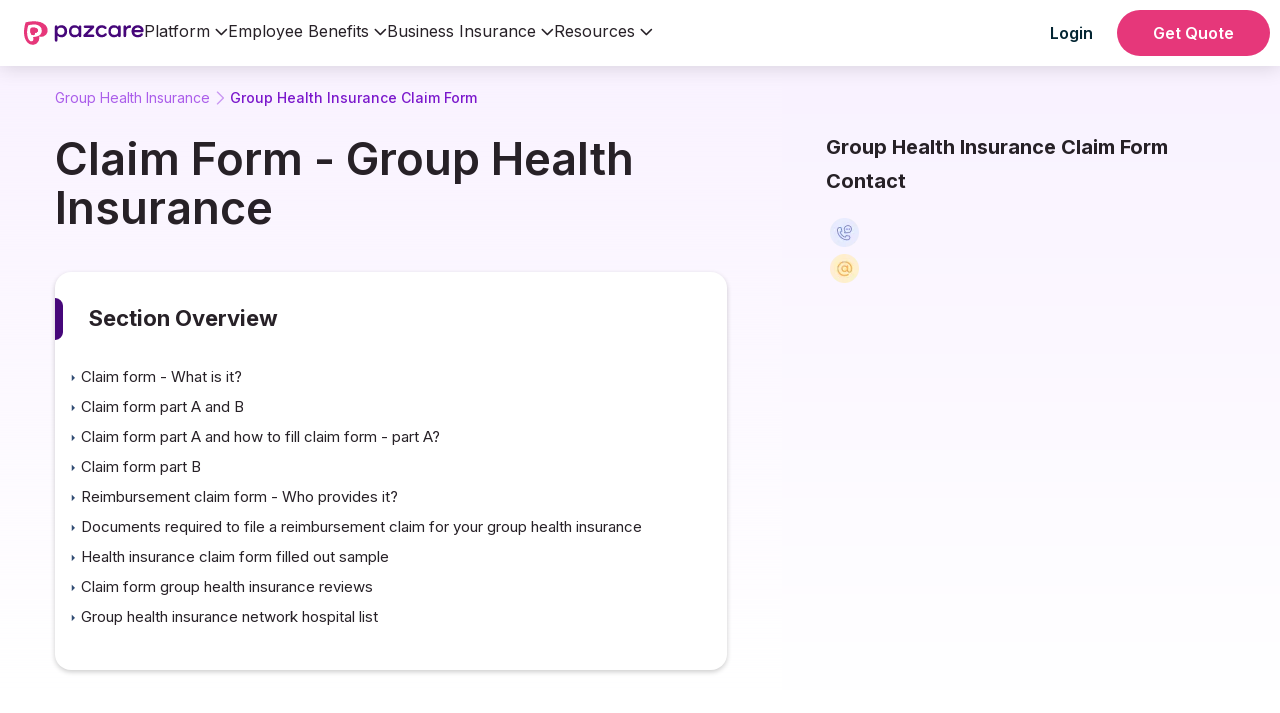

--- FILE ---
content_type: text/html; charset=utf-8
request_url: https://www.pazcare.com/group-health-insurance/claim-form
body_size: 34619
content:
<!DOCTYPE html><!-- Last Published: Fri Jan 30 2026 13:34:09 GMT+0000 (Coordinated Universal Time) --><html data-wf-domain="www.pazcare.com" data-wf-page="65d84d6e01ae4dff91615c55" data-wf-site="6145f7146a1337faae24d53f" lang="en" data-wf-collection="65d84d6e01ae4dff91615c0a" data-wf-item-slug="claim-form"><head><meta charset="utf-8"/><title>Claim form - Understand Claim Form Part A and How To Fill Claim Form With Claim Form Filled Sample</title><meta content="Understand what is a reimbursement claim form. Know what is claim form part A and claim form part B. Learn how to fill a claim form part A with claim form filled sample. Know what are the documents required to file a reimbursement claim." name="description"/><meta content="Claim form - Understand Claim Form Part A and How To Fill Claim Form With Claim Form Filled Sample" property="og:title"/><meta content="Understand what is a reimbursement claim form. Know what is claim form part A and claim form part B. Learn how to fill a claim form part A with claim form filled sample. Know what are the documents required to file a reimbursement claim." property="og:description"/><meta content="" property="og:image"/><meta content="Claim form - Understand Claim Form Part A and How To Fill Claim Form With Claim Form Filled Sample" property="twitter:title"/><meta content="Understand what is a reimbursement claim form. Know what is claim form part A and claim form part B. Learn how to fill a claim form part A with claim form filled sample. Know what are the documents required to file a reimbursement claim." property="twitter:description"/><meta content="" property="twitter:image"/><meta property="og:type" content="website"/><meta content="summary_large_image" name="twitter:card"/><meta content="width=device-width, initial-scale=1" name="viewport"/><link href="https://cdn.prod.website-files.com/6145f7146a1337faae24d53f/css/pazcare-website.webflow.shared.72c645c30.min.css" rel="stylesheet" type="text/css" integrity="sha384-csZFwwOv+12U/UwHfygYQhxmT/7W1srMRen19d1J+ytgfkzHT/k9yxyGKmfwrpBa" crossorigin="anonymous"/><link href="https://cdn.prod.website-files.com/6145f7146a1337faae24d53f/css/pazcare-website.webflow.65d84d6e01ae4dff91615c55-e1c219f4e.min.css" rel="stylesheet" type="text/css" integrity="sha384-Kig/RPC9fCrU9Q14Na80gnaiyBs2ae9MT4KkYiu9bZWEzrb8Rj1pGCnIcbv/pJaA" crossorigin="anonymous"/><link href="https://fonts.googleapis.com" rel="preconnect"/><link href="https://fonts.gstatic.com" rel="preconnect" crossorigin="anonymous"/><script src="https://ajax.googleapis.com/ajax/libs/webfont/1.6.26/webfont.js" type="text/javascript"></script><script type="text/javascript">WebFont.load({  google: {    families: ["Inter:300,400,500,600,700","Sansita:300,400,500,600,700"]  }});</script><script type="text/javascript">!function(o,c){var n=c.documentElement,t=" w-mod-";n.className+=t+"js",("ontouchstart"in o||o.DocumentTouch&&c instanceof DocumentTouch)&&(n.className+=t+"touch")}(window,document);</script><link href="https://cdn.prod.website-files.com/6145f7146a1337faae24d53f/61c49a1998ac891357c735e3_PazFavi.png" rel="shortcut icon" type="image/x-icon"/><link href="https://cdn.prod.website-files.com/6145f7146a1337faae24d53f/61c49a3b8ba63271520fc893_PazWebClip.png" rel="apple-touch-icon"/>
  <!-- ============================================
       PRECONNECT - For critical resources that will be used immediately
       Use preconnect for resources you KNOW you'll need right away
       ============================================ -->
  <link rel="preconnect" href="https://www.googletagmanager.com" crossorigin>
  <link rel="preconnect" href="https://salesiq.zohopublic.in" crossorigin>
  <link rel="preconnect" href="https://cdn.mida.so" crossorigin>

  
  <!-- ============================================
       DNS-PREFETCH - For resources that will be loaded later
       Use dns-prefetch for delayed/deferred tracking scripts
       ============================================ -->
  <link rel="dns-prefetch" href="https://connect.facebook.net">
  <link rel="dns-prefetch" href="https://www.clarity.ms">
  <link rel="dns-prefetch" href="https://bat.bing.com">
  <link rel="dns-prefetch" href="https://snap.licdn.com">
  <link rel="dns-prefetch" href="https://forms.zoho.in">
  <link rel="dns-prefetch" href="https://cdn.segment.com">

  
  <!-- ============================================
       GOOGLE TAG MANAGER - DELAYED BY 5 SECONDS
       ============================================ -->
  <script fetchpriority="low">
    setTimeout(function() {
      (function(w,d,s,l,i){
        w[l]=w[l]||[];
        w[l].push({'gtm.start': new Date().getTime(),event:'gtm.js'});
        var f=d.getElementsByTagName(s)[0],
        j=d.createElement(s),dl=l!='dataLayer'?'&l='+l:'';
        j.async=true;
        j.fetchPriority='low';
        j.src='https://www.googletagmanager.com/gtm.js?id='+i+dl;
        f.parentNode.insertBefore(j,f);
      })(window,document,'script','dataLayer','GTM-TZRJZPD');
    }, 5000); // 5 second delay
  </script>
  

  <!-- ============================================
       ZOHO CHATBOT INTEGRATION
       ============================================ -->
  <script>
  
   // Delay Zoho chatbot
  window.$zoho = window.$zoho || {};
  $zoho.salesiq = $zoho.salesiq || { ready: function() {} };
  
  let chatbotLoaded = false;
  function loadZohoChatbot() {
    if (chatbotLoaded) return;
    chatbotLoaded = true;
    
    const script = document.createElement('script');
    script.id = 'zsiqscript';
    script.src = 'https://salesiq.zohopublic.in/widget?wc=siq87f778e793752191727350de2f5db1d4cea56b6117e0c2feba68c6ddeecc7c83';
    document.body.appendChild(script);
  }
  
  window.addEventListener('scroll', loadZohoChatbot, { once: true, passive: true });
  setTimeout(loadZohoChatbot, 8000);
</script>


  <!-- ============================================
       MIDA.SO - LOADS IMMEDIATELY WITH DEFER
       ============================================ -->
  <script defer 
          fetchpriority="low" 
          src="https://cdn.mida.so/js/optimize.js?key=ryMZOEQ6R2z5wRljzpgDW7">
  </script>


  <!-- ============================================
       CORE TRACKERS (Facebook, Clarity, Bing)
       Loads after 5 seconds OR when browser is idle
       ============================================ -->
  <script>
    (function () {
      function loadCoreTrackers() {
        
        // ========== FACEBOOK PIXEL ==========
        !function(f,b,e,v,n,t,s){
          if(f.fbq)return;
          n=f.fbq=function(){
            n.callMethod ? n.callMethod.apply(n,arguments) : n.queue.push(arguments)
          };
          if(!f._fbq)f._fbq=n;
          n.push=n;
          n.loaded=true;
          n.version='2.0';
          n.queue=[];
          t=b.createElement(e);
          t.async=true;
          t.fetchPriority='low';
          t.src=v;
          s=b.getElementsByTagName(e)[0];
          s.parentNode.insertBefore(t,s);
        }(window, document, 'script', 'https://connect.facebook.net/en_US/fbevents.js');
        
        fbq('init', '1013071057514390');
        fbq('init', '1667406563915776');
        fbq('track', 'PageView');
        
        // ========== MICROSOFT CLARITY ==========
        (function(c,l,a,r,i,t,y){
          c[a]=c[a]||function(){(c[a].q=c[a].q||[]).push(arguments)};
          t=l.createElement(r);
          t.async=1;
          t.fetchPriority='low';
          t.src="https://www.clarity.ms/tag/"+i;
          y=l.getElementsByTagName(r)[0];
          y.parentNode.insertBefore(t,y);
        })(window, document, "clarity", "script", "pqo72sx2z6");
        
        // ========== BING UET ==========
        (function(w,d,t,r,u){
          w[u]=w[u]||[];
          var f=function(){
            var o={ti:"343174341",enableAutoSpaTracking:true};
            o.q=w[u];
            w[u]=new UET(o);
            w[u].push("pageLoad");
          };
          var n=d.createElement(t);
          n.async=1;
          n.fetchPriority='low';
          n.src=r;
          n.onload=f;
          var i=d.getElementsByTagName(t)[0];
          i.parentNode.insertBefore(n,i);
        })(window,document,"script","https://bat.bing.com/bat.js","uetq");
      }
      
      // Load after browser is idle OR after 5 seconds (whichever comes first)
      if ('requestIdleCallback' in window) {
        requestIdleCallback(loadCoreTrackers, { timeout: 5000 });
      } else {
        setTimeout(loadCoreTrackers, 5000);
      }
    })();
  </script>


  <!-- ============================================
       LINKEDIN INSIGHT TAG
       Delayed loading with low priority
       ============================================ -->
  <script fetchpriority="low">
    (function() {
      // Initialize LinkedIn tracking variables
      window._linkedin_partner_id = "5955804";
      window._linkedin_data_partner_ids = window._linkedin_data_partner_ids || [];
      window._linkedin_data_partner_ids.push(window._linkedin_partner_id);
      
      function loadLinkedIn() {
        // Set up lintrk queue
        if (!window.lintrk) {
          window.lintrk = function(a,b) {
            window.lintrk.q.push([a,b]);
          };
          window.lintrk.q = [];
        }
        
        // Load LinkedIn Insight script
        var s = document.getElementsByTagName("script")[0];
        var b = document.createElement("script");
        b.type = "text/javascript";
        b.async = true;
        b.fetchPriority = 'low';
        b.src = "https://snap.licdn.com/li.lms-analytics/insight.min.js";
        s.parentNode.insertBefore(b, s);
      }
      
      // Load LinkedIn after 5 seconds
      setTimeout(loadLinkedIn, 5000);
    })();
  </script>

<script defer>


// Get-a-Quote Button Tracking Script
// Tracks previous page and passes it to multiple URLs via query parameter
(function() {
  
  
      'use strict';
    
    // Array of URLs to track - add your URLs here
    const urlsToTrack = [
        '/get-a-quote',
        '/group-health-insurance',
        '/group-personal-accident-insurance',
        '/group-term-life-insurance',
        '/keyman-insurance',
        '/super-top-up',
       '/flex-insurance',
      '/health-and-wellness',
      '/employee-benefits',
        // Add more URLs as needed
    ];
    
    // Function to handle button click
    function handleButtonClick(event) {
        // Prevent the default link behavior
        event.preventDefault();
        
        // Get the current page path and extract only the slug (last part)
        const fullPath = window.location.pathname;
        const pathSegments = fullPath.split('/').filter(segment => segment !== '');
        const pageSlug = pathSegments.length > 0 ? pathSegments[pathSegments.length - 1] : 'home';
        
        // Get the target URL from the clicked link
        const targetUrl = event.target.getAttribute('href') || event.target.closest('a').getAttribute('href');
        
        // Create the new URL with the Previous_URL parameter
        const separator = '?';
        const queryParam = `Previous_URL=${encodeURIComponent(pageSlug)}`;
        const newUrl = `${targetUrl}${separator}${queryParam}`;
        
        // Navigate to the new URL
        window.location.href = newUrl;
    }
   
  // Check if current URL is the Vercel proxy and redirect back
if (window.location.href === 'https://pazcare-bridge-pz.vercel.app/api/submit-form') {
  window.history.back();
}
  
    
    // Function to initialize the tracking
    function initializeTracking() {
        // Create selectors for all URLs to track
        const selectors = urlsToTrack.map(url => `a[href="${url}"], a[href*="${url.substring(1)}"]`).join(', ');
        
        // Find all buttons/links for the tracked URLs
        const trackedButtons = document.querySelectorAll(selectors);
        
        // Add click event listener to each button
        trackedButtons.forEach(function(button) {
            button.addEventListener('click', handleButtonClick);
        });
        
        console.log(`URL tracking initialized for ${trackedButtons.length} button(s) across ${urlsToTrack.length} different URLs`);
    }
    
    // Initialize when DOM is ready
    if (document.readyState === 'loading') {
        document.addEventListener('DOMContentLoaded', initializeTracking);
    } else {
        // DOM is already ready
        initializeTracking();
    }
    
})();
</script>


<style>
  
/* ==========================================================================
   FORMS - COMMON STYLES
   ========================================================================== */

.common-form {
    padding-bottom: 40px;
    border-radius: 16px;
    background: #fff;
    box-shadow: 0 0 20px rgba(10, 55, 57, 0.1);
}

.common-form.cms-form {
    box-shadow: none;
}

.common-form form {
    padding: 0 40px;
}

/* Labels & helper text */
.common-form label {
    margin-bottom: 0;
    font-family: Inter, sans-serif;
    font-size: 14px;
    font-weight: 500;
    line-height: 19px;
    color: #413C41;
}

.common-form legend.hs-field-desc {
    width: auto;
    margin-bottom: 0;
    font-size: 10px;
    font-weight: 300;
    line-height: 15px;
    color: #7D797D;
    font-family: Inter, sans-serif;
}

/* HubSpot input wrapper reset */
.common-form .input {
    width: 100%;
    margin: 0;
    padding: 0;
    border: 0;
    background: transparent;
}

/* Inputs & selects */
.common-form input,
.common-form select {
    width: 100%;
    margin: 8px 0;
    padding: 10px 12px;
    border-radius: 8px;
    border: 1px solid transparent;
    background: #F6F6F6;
    color: #000;
    font-family: Inter, sans-serif;
    font-size: 14px;
    font-weight: 400;
    transition: border-color 0.15s ease, background-color 0.15s ease;
}

.common-form input:hover,
.common-form select:hover {
    border-color: #D3D2D3;
}

.common-form input:focus-visible,
.common-form select:focus-visible {
    border-color: #E6377A;
    background: #fff;
    outline: none;
}

/* Placeholder */
.common-form input::placeholder {
    color: #D3D2D3;
    font-weight: 300;
}

/* Select styles */
.common-form select {
    appearance: none;
    background-image: url("https://assets-global.website-files.com/6145f7146a1337faae24d53f/63f44fa57bd06bedf0ca2903_Dropdown-20x20%20(2).svg");
    background-repeat: no-repeat;
    background-position: right 16px center;
    height: 37px;
}

.common-form select:invalid,
.common-form option:disabled {
    color: #D3D2D3;
}

.common-form option {
    color: #000;
}

/* Button */
.common-form .hs-button {
    margin-top: 32px;
    padding: 12px 20px;
    border-radius: 30px;
    border: 0;
    background: #E6377A;
    color: #fff;
    font-family: Inter, sans-serif;
    font-size: 14px;
    font-weight: 500;
    cursor: pointer;
    transition: background-color 0.15s ease;
}

.common-form .hs-button:hover {
    background: #BF2E66;
}

/* Field spacing */
.common-form .hs-form-field {
    margin-top: 24px;
}

.common-form .hs-form-field:first-child {
    margin-top: 0;
}

/* Phone & email layout */
.common-form .hs_phone,
.common-form .hs_email,
.common-form .hs_mobilephone {
    display: flex;
    flex-wrap: wrap;
    justify-content: space-between;
    align-items: flex-end;
}

/* Required + errors */
.common-form label .hs-form-required {
    color: #E6377A;
}

.common-form .hs-error-msgs {
    margin: 0;
    padding: 0;
    list-style: none;
}

.common-form label.hs-error-msg {
    font-size: 10px;
    line-height: 12px;
    color: #DB4437;
}

/* Cookie reset */
.cookie-reset-container {
    margin-bottom: 10px;
    font-family: Inter, sans-serif;
    font-size: 12px;
    text-align: left;
}

.cookie-reset-container a {
    color: #fc326c;
    text-decoration: none;
}

.common-form .cookie-reset-container + .hs-form-field {
    margin-top: 0;
}

/* ==========================================================================
   FORM TITLES & VARIATIONS
   ========================================================================== */

.lead-form-title {
    position: relative;
    padding: 20px 40px 8px;
    border-radius: 16px 16px 0 0;
    font-family: Inter, sans-serif;
    font-size: 22px;
    line-height: 28px;
    font-weight: 700;
    color: #272127;
}

.lead-form-title::before {
    content: "";
    position: absolute;
    left: 0;
    height: 42px;
    width: 8px;
    border-radius: 0 10px 10px 0;
    background: #E6377A;
}

.lead-form-title.bg-grey {
    background: #FDEAF1;
}

.lead-form-title.bg-purple {
    background: #E7C9FF;
}

.lead-form-title.modal-title {
    font-size: 20px;
    line-height: 24px;
}

.lead-form-title .validity-text {
    margin-top: 6px;
    font-size: 15px;
    font-weight: 400;
    line-height: 22px;
}

/* Sticky form */
.form-embed.sticky-form {
    position: sticky;
    top: 130px;
    margin-bottom: 80px;
}

/* Modal & popup variants */
.lead-form-wrap .common-form .lead-form-title,
.modal-wrapper-3 .lead-form-title,
.new-popup-div .lead-form-title {
    font-size: 20px;
    line-height: 24px;
}

.modal-wrapper-3 .modal-body,
.new-popup-div .new-popup-form {
    width: 357px;
    border-radius: 16px;
    text-align: left;
}

.new-popup-div .new-popup-form._w-780 {
    width: 780px;
}

.modal-wrapper-3 .actions input,
.new-popup-div .actions input {
    padding: 12px 30px;
    font-size: 16px;
    font-weight: 600;
    font-family: Inter, sans-serif;
}

</style>
 <!-- ============================================
       LINKEDIN NOSCRIPT FALLBACK
       ============================================ -->

  <noscript>
    <img height="1" width="1" style="display:none;" alt="" 
         src="https://px.ads.linkedin.com/collect/?pid=5955804&fmt=gif" />
  </noscript>


  <!-- ============================================
       GTM NOSCRIPT FALLBACK
       ============================================ -->

  <noscript>
    <iframe src="https://www.googletagmanager.com/ns.html?id=GTM-TZRJZPD"
            height="0" width="0" style="display:none;visibility:hidden">
    </iframe>
  </noscript>

<!-- ============================================
       FB NOSCRIPT FALLBACK
       ============================================ -->

<noscript>
    <img height="1" width="1" style="display:none" src="https://www.facebook.com/tr?id=1013071057514390&ev=PageView&noscript=1" />
    <img height="1" width="1" style="display:none" src="https://www.facebook.com/tr?id=1667406563915776&ev=PageView&noscript=1" />
</noscript>
<link rel="canonical" href="https://www.pazcare.com/group-health-insurance/claim-form" />
<link rel="stylesheet" type="text/css" href="//cdn.jsdelivr.net/npm/slick-carousel@1.8.1/slick/slick.css"/>
<meta property="og:url" content="https://www.pazcare.com/group-health-insurance/claim-form" />
<style>



/* ==========================================================================
   BASE STYLES
   ========================================================================== */

/* Body and typography */
body {
    height: auto;
}

strong {
    color: rgba(0, 0, 0, 0.6);
}

/* Breadcrumb navigation */
.breadcrumb-item:hover {
    color: #fc326c;
}

/* Utility classes for layout */
.offset {
    display: block;
    position: relative;
    top: -150px;
    visibility: hidden;
}


/* ==========================================================================
   NAVIGATION STYLES
   ========================================================================== */

/* Sticky navigation */
.product-nav.sticked {
    position: sticky;
}

/* Active navigation item */
.nav-item.w--current {
    opacity: 1;
    color: #fff;
    border-bottom: none;
    font-weight: 700;
}

/* Active nav item indicator */
.nav-item.w--current:after {
    content: "";
    position: absolute;
    right: 0;
    height: 40px;
    width: 6px;
    background: #E6377A;
    border-radius: 10px 0px 0px 10px;
}


/* ==========================================================================
   FORM STYLES
   ========================================================================== */

/* Sticky form positioning */
.sticky-form {
    top: -1px;
}

.sticky-form.fixed {
    max-width: 445px;
    background-color: #fff;
}

/* Form input placeholders */
.insurer-lead-form input::placeholder {
    font-weight: normal;
}

/* Form actions and buttons */
.lead-form-wrap {
    padding: 0;
}

.lead-form-wrap .common-form .actions input {
    padding: 12px 30px !important;
}

.insurer-lead-form .actions {
    width: fit-content;
    margin: auto;
}


/* ==========================================================================
   TYPOGRAPHY AND CONTENT STYLES
   ========================================================================== */

/* Main product name heading */
.product-name-wrapper .product-name h1 {
    font-family: Inter;
    font-size: 45px;
    font-weight: 600;
    color: #272127;
    text-align: left;
    text-transform: capitalize;
}

/* Section titles and headings */
.main-content h2,
.section-title {
    margin-bottom: 32px;
    font-family: Inter;
    font-size: 32px;
    line-height: 41px;
    font-weight: 600;
    color: #272127;
    text-align: left;
}

.heading-wrap {
    font-size: 28px;
}

/* Body text styles */
.benefits,
.why-buy,
.things-to-know {
    font-family: Inter, sans-serif;
    color: #272127;
    font-size: 16px;
    line-height: 22px;
    font-weight: 400;
}

/* Premium calculator text */
.premium-calculator .w-richtext {
    font-family: Manrope, sans-serif;
    color: #272127;
    font-size: 16px;
    line-height: 22px;
    font-weight: 400;
}

/* Sub-headings and emphasized text */
.about-desc.sub-heading,
.about-desc p > strong,
.benefits.sub-heading {
    font-size: 18px;
    font-family: Inter;
    color: #272127;
    margin-bottom: 5px;
    font-weight: 600;
}

/* Question text styling */
.question-text {
    color: #032532;
}


/* ==========================================================================
   LIST STYLES
   ========================================================================== */

/* USP (Unique Selling Points) list with custom bullet */
.usp-list .usp-item {
    background: url('https://cdn.prod.website-files.com/6145f7146a1337faae24d53f/62b1fcc0d05b9c72408e0b08_light%20check%20mark.png') no-repeat left 8px;
    padding: 5px 10px 5px 30px;
    list-style: none;
}


/* ==========================================================================
   BUTTON STYLES
   ========================================================================== */

/* Why Pazcare section buttons */
.why-pazecare .filled-button {
    background-color: #ffffff;
}

.why-pazecare .filled-button:hover {
    box-shadow: 0px 0px 20px #FFFFFF80;
}

/* Premium calculator button */
.premium-calc-button:hover {
    color: #fc326c;
}

/* Premium calculation CTA button */
.prem-calc-btn {
    padding: 12px 30px;
    text-decoration: none;
    background-color: #00C0CE;
    border-radius: 25px;
    color: #FFFFFF;
    font-size: 16px;
    font-weight: 500;
    font-family: 'Inter';
}

.prem-calc-btn:hover {
    background-color: #009094;
    color: #fff;
}

/* Add review button */
.add-review-button {
    border-radius: 100px !important;
    background-color: #fc326c !important;
    color: #fff;
}

.add-review-button:hover {
    box-shadow: 0 4px 15px -3px rgb(0 0 0 / 64%);
}


/* ==========================================================================
   ACCORDION STYLES
   ========================================================================== */

/* Accordion icon rotation */
.accordion-title-wrap.open .accordion-icon {
    transform: rotate(180deg);
    transition: 0.3s transform linear;
}

/* Post FAQ accordion styling */
.accordion__item.js-accordion-item.post-faq-item {
    background: transparent !important;
}

.question-text.ques.post-faq {
    color: #fff !important;
}

.accordion__item > .accordion-header.post-faq:after {
    color: #fff !important;
}


/* ==========================================================================
   TABLE STYLES
   ========================================================================== */

/* CSR (Corporate Social Responsibility) table */
.csr-table {
    width: fit-content;
    box-shadow: 0px 0px 16px rgb(118 118 118 / 16%);
    border-radius: 8px;
    margin: 20px 0;
    padding: 0 20px;
    color: #000;
}

.csr-table td,
.csr-table th {
    padding: 15px 40px 15px 0;
    border-bottom: 0.5px solid rgba(186, 186, 186, 1);
    text-align: left;
}

.csr-table tbody tr:last-child td {
    border-bottom: 0;
}

.csr-table .table-row p {
    margin-bottom: 0;
}

/* Column layouts */
.column-one {
    width: 50%;
}

.column-two {
    width: 50%;
}

/* Desktop and mobile table variations */
.mobile-table{
display: none;
}
.desktop-table,
.mobile-table {
    width: 100%;
    border-collapse: collapse;
}

.desktop-table td,
.mobile-table td {
    vertical-align: top;
}

.desktop-table th,
.mobile-table th {
    padding: 10px 0;
}

/* Key insights table cells */
td.key-insight-icon {
    display:block;
    background-size: cover;
    height:24px;
    width: 24px;
    background-image: url("https://cdn.prod.website-files.com/6145f7146a1337faae24d53f/649abb9a6a6ce36c69c18880_pink-tick.svg");
}

td.key-insight-item {
    padding: 0 8px;
    font-size: 14px;
    line-height: 24px;
    color: #00000099;
}

td.key-insights-numbers {
    padding-left: 8px;
    width: 50%;
    font-weight: 600;
    font-size: 16px;
    line-height: 24px;
    color: #000;
}


/* ==========================================================================
   SLIDER/CAROUSEL STYLES
   ========================================================================== */

/* Claim process sliders */
.claim-process-net-slider,
.claim-process-non-net-slider {
    padding-left: 30px;
}

.claim-process-net-slider .slick-track,
.claim-process-non-net-slider .slick-track {
    display: flex;
}

.claim-process-net-slider .slick-slide,
.claim-process-non-net-slider .slick-slide {
    height: auto;
    margin-right: 38px;
    min-height: 100%;
}

.claim-process-net-slider .claim-process-item,
.claim-process-non-net-slider .claim-process-item {
    height: 100%;
}

.slick-slide:last-child {
    margin-right: 0;
}

/* Slider navigation arrows */
.slick-prev,
.slick-next {
    font-size: 0;
    line-height: 0;
    position: absolute;
    top: 50%;
    display: block;
    width: 20px;
    height: 20px;
    padding: 0;
    -webkit-transform: translate(0, -50%);
    -ms-transform: translate(0, -50%);
    transform: translate(0, -50%);
    cursor: pointer;
    color: transparent;
    border: none;
    outline: none;
    background: transparent;
}

.slick-next {
    right: 50px;
}

.slick-prev {
    left: -10px;
    z-index: 3;
}

.slick-next:before {
    content: url('https://cdn.prod.website-files.com/6145f7146a1337faae24d53f/62b1c17e77125c05f8c7a9c0_Slider%20active.png');
}

.slick-prev:before {
    content: url('https://cdn.prod.website-files.com/6145f7146a1337faae24d53f/62b1c17e9de81b5058ba00bf_Group%203719.png');
}

/* Review slider specific styles */
.review-slider .slick-slide {
    height: auto;
    margin-right: 10px;
    margin-left: 10px;
}

.review-slider .user-review-card {
    height: 100%;
}

.review-slider .slick-slide:last-child {
    margin-right: 0;
}

.review-slider .slick-prev,
.review-slider .slick-next {
    font-size: 0;
    line-height: 0;
    position: absolute;
    top: 40%;
    display: block;
    width: 20px;
    height: 20px;
    padding: 0;
    -webkit-transform: translate(0, -50%);
    transform: translate(0, -50%);
    cursor: pointer;
    color: transparent;
    border: none;
    outline: none;
    background: transparent;
}

.review-slider .slick-next {
    right: 50px;
}

.review-slider .slick-prev {
    left: -20px;
    z-index: 3;
}

.review-slider .slick-next:before {
    content: url('https://cdn.prod.website-files.com/6145f7146a1337faae24d53f/62f3b1e1c328335109c1fb55_Slider%20active.svg');
}

.review-slider .slick-prev:before {
    content: url('https://cdn.prod.website-files.com/6145f7146a1337faae24d53f/62f48f17f03a0fe37612a393_Slider%20active%20(1).svg');
}

.review-slider .slick-prev.slick-disabled,
.slick-next.slick-disabled {
    display: none !important;
}


/* ==========================================================================
   TAB STYLES
   ========================================================================== */

/* Tab content visibility */
.w-tab-content > .w-tab-pane {
    display: block;
    height: 0px;
    overflow: hidden;
}

.w-tab-content > .w--tab-active {
    height: auto;
}

/* Review tabs */
.review-tabs:hover {
    color: #000;
}

.review-tabs.w--current:hover {
    color: #fff;
}

/* Review tab menu scrollbar */
.review-tab-menu::-webkit-scrollbar {
    height: 8px;
}

.review-tab-menu::-webkit-scrollbar-track {
    background-color: #e4e4e4;
}

.review-tab-menu::-webkit-scrollbar-thumb {
    border-radius: 100px;
    background-color: rgba(0, 0, 0, .2);
    box-shadow: inset 2px 2px 5px 0 rgba(255, 255, 255, 0.5);
}


/* ==========================================================================
   LINK STYLES
   ========================================================================== */

/* General link styling */
a {
    color: #7B18CC;
    text-decoration: underline;
    transition: color 0.3s;
}

a:hover {
    color: #E6377A;
}

/* Read more/less links with icons */
.read-more-link > div:after {
    font-family: "Font Awesome 5 Free";
    font-weight: 600;
    font-size: 16px;
    content: "\f078"; /* Down arrow */
    color: #fc326c;
    display: inline-block;
    margin-left: 5px;
}

.read-less-link > div:after {
    font-family: "Font Awesome 5 Free";
    font-weight: 600;
    font-size: 16px;
    content: "\f077"; /* Up arrow */
    color: #fc326c;
    display: inline-block;
    margin-left: 5px;
}

/* Link hover states */
.link-block-12:hover,
.read-more-link:hover,
.read-less-link:hover {
    color: #00c3d0;
}

.read-more-link:hover > div:after,
.read-less-link:hover > div:after {
    color: #00c3d0;
}

/* View all link */
.view-all-link {
    font-family: Inter;
    font-size: 20px;
    line-height: 30px;
    color: #7B18CC;
}


/* ==========================================================================
   SCROLLBAR STYLES
   ========================================================================== */

/* Custom scrollbars for lists */
.cp-list::-webkit-scrollbar,
.review-list::-webkit-scrollbar {
    width: 4px;
}

.cp-list::-webkit-scrollbar-track,
.review-list::-webkit-scrollbar-track {
    background-color: #F6F6F6;
}

.cp-list::-webkit-scrollbar-thumb,
.review-list::-webkit-scrollbar-thumb {
    border-radius: 24px;
    background-color: #D3D2D3;
}


/* ==========================================================================
   FOOTER STYLES
   ========================================================================== */

/* Footer blog elements */
.footer-blog-post-title,
.footer-blog-post-desc {
    display: -webkit-box;
    -webkit-line-clamp: 2;
    -webkit-box-orient: vertical;
    overflow: hidden;
    text-overflow: clip;
}

.footer-blog-wrapper .blog-item:first-child {
    padding-left: 0px;
}

/* Post FAQ heading in footer */
.post-faq-heading h2 {
    color: #fff;
}


/* ==========================================================================
   UTILITY CLASSES
   ========================================================================== */

/* Text truncation */
.partners-name {
    -webkit-line-clamp: 2;
    -webkit-box-orient: vertical;
    overflow: hidden;
    text-overflow: clip;
}

/* Content width constraint */
.main-content {
    max-width: 672px;
}

/* Contact information styling */
.insurer-contact {
    word-break: break-all;
}

.email-id {
    word-break: break-all;
}

/* About description figure styling */
.about-desc-summary figure {
    max-width: 100%;
}

/* Cities list styling */
.cities-list .collection-item-4:last-child,
.cities-list .collection-item-4:nth-last-child(2) {
    padding-bottom: 16px;
    border-bottom: 1px solid rgba(39, 33, 39, .3);
}

/* Industry icon */
.industry-icon {
    background-size: contain !important;
}

/* Image grid layout */
.img-grid {
    display: grid;
    align-items: start;
    max-width: 100%;
    gap: 15px;
    grid-template-columns: 1fr 1fr;
}

.img-grid img {
    width: 100%;
}

/* Insurance partner heading */
.insurance-partner-heading h2 {
    color: #272127;
}


/* ==========================================================================
   RESPONSIVE STYLES
   ========================================================================== */

/* Large screens (1200px and below) */
@media only screen and (max-width: 1200px) {
    .claim-process-lower {
        min-height: 260px;
    }
}

/* Medium screens (991px and below) */
@media only screen and (max-width: 991px) {
    .claim-process-lower {
        min-height: 300px;
    }
    
    .blog-item.footer-blog-item {
        padding-right: 0px;
        padding-left: 0px;
    }
}

/* Small screens (850px and below) */
@media only screen and (max-width: 850px) {
    .claim-process-lower {
        min-height: 220px;
    }
}

/* Tablet screens (768px and below) */
@media only screen and (max-width: 768px) {
    .img-grid {
        grid-template-columns: 1fr;
        gap: 25px;
    }
}

/* Mobile screens (576px and below) */
@media only screen and (max-width: 576px) {
    td.key-insight-icon {
        background-size: contain;
    }
}

/* Small mobile screens (478px and below) */
@media only screen and (max-width: 478px) {
    .review-slider .slick-slide {
        margin-right: auto;
        margin-left: auto;
    }
    
    .review-slider .slick-prev {
        left: -15px;
    }
    
    .review-slider .slick-next {
        right: 40px;
    }
    
    .product-name-wrapper .product-name {
        font-size: 30px;
    }
    
    .section-title {
        font-size: 20px;
    }
    
    /* Table visibility toggle for mobile */
    .mobile-table {
        display: block;
    }
    
    .desktop-table {
        display: none;
    }
    
    td.key-insights-numbers {
        width: auto;
    }
}

        
</style><script type="text/javascript">window.__WEBFLOW_CURRENCY_SETTINGS = {"currencyCode":"USD","symbol":"$","decimal":".","fractionDigits":2,"group":",","template":"{{wf {\"path\":\"symbol\",\"type\":\"PlainText\"} }} {{wf {\"path\":\"amount\",\"type\":\"CommercePrice\"} }} {{wf {\"path\":\"currencyCode\",\"type\":\"PlainText\"} }}","hideDecimalForWholeNumbers":false};</script></head><body class="product-partner-cms-body"><div data-collapse="medium" data-animation="default" data-duration="400" data-w-id="7fb1cc9a-74fc-6a3e-e8b4-2b47b6932353" data-easing="ease" data-easing2="ease" role="banner" class="header sticky-announcement home w-nav"><div id="the-menu-nav-id" class="container-default margin-mod w-container"><div class="header-wrapper"><div class="split-content header-right nav-left-gap-mod"><a href="/" class="brand new margin-mod w-nav-brand"><img src="https://cdn.prod.website-files.com/6145f7146a1337faae24d53f/642e93d94ccdf8a321436907_logo%20paz.svg" alt="Pazcare logo in pink and white." loading="lazy" class="header-logo"/></a><nav role="navigation" class="nav-menu flex-mod h-mod w-nav-menu"><ul role="list" class="header-navigation nav-list-gap-mod"><li class="nav-item-wrapper new mr-0"><div data-hover="false" data-delay="0" data-w-id="7fb1cc9a-74fc-6a3e-e8b4-2b47b6932361" class="nav-link-dropdown w-dropdown"><div class="nav-link dropdown w-dropdown-toggle"><div class="text-block-111">Platform <span class="dropdown-arrow"></span></div></div><nav class="dropdown-list platform w-dropdown-list"><div class="dropdown-nav-main-wrapper"><div class="dropdown-nav-pages-wrapper last"><div class="dropdown-nav-content"><ul role="list" class="dropdown-nav last"><li class="dropdown-nav-item"><a href="/overview" class="dropdown-nav-link">Overview</a></li><li class="dropdown-nav-item"><a href="/employer-experience" class="dropdown-nav-link">Employer Experience</a></li><li class="dropdown-nav-item last"><a href="/employee-experience" class="dropdown-nav-link">Employee Experience</a></li></ul></div></div></div></nav></div></li><li class="nav-item-wrapper new mr-0"><div data-delay="0" data-hover="false" data-w-id="16484649-00ac-86a2-c3a0-d25ae8fe60df" class="nav-link-dropdown w-dropdown"><div class="nav-link dropdown w-dropdown-toggle"><div class="text-block-110">Employee Benefits <span class="dropdown-arrow"></span></div></div><nav class="dropdown-list platform w-dropdown-list"><div class="dropdown-nav-main-wrapper product-mobile flex-wrap"><div class="dropdown-nav-pages-wrapper last product-dropdown half-width"><div class="product-nav-logo-wrap"><img loading="lazy" src="https://cdn.prod.website-files.com/6145f7146a1337faae24d53f/646623f4745901f19e0aa015_paz%20insurance.svg" alt="paz insurance" class="paz-insurance-logo-nav"/></div><div class="dropdown-nav-content pb-20"><ul role="list" class="dropdown-nav last"><li class="dropdown-nav-item"><a href="/group-health-insurance" class="dropdown-nav-link">Group Health Insurance</a></li><li class="dropdown-nav-item"><a href="/group-personal-accident-insurance" class="dropdown-nav-link">Group Personal Accident Insurance</a></li><li class="dropdown-nav-item"><a href="/group-term-life-insurance" class="dropdown-nav-link"> Group Term Life Insurance</a></li><li class="dropdown-nav-item"><a href="/keyman-insurance" class="dropdown-nav-link">Keyman Insurance</a></li><li class="dropdown-nav-item last"><a href="/super-top-up" class="dropdown-nav-link">Super Top-up Insurance</a></li></ul></div></div><div class="dropdown-nav-pages-wrapper last product-dropdown right half-width"><div><div class="product-nav-logo-wrap pazcare-nav-logo-wrap"><img width="100" height="Auto" alt="Paz Flex Insurance" src="https://cdn.prod.website-files.com/6145f7146a1337faae24d53f/6707b0cbfbd0daa69e3d7318_Paz-flex.webp" loading="lazy" srcset="https://cdn.prod.website-files.com/6145f7146a1337faae24d53f/6707b0cbfbd0daa69e3d7318_Paz-flex-p-500.webp 500w, https://cdn.prod.website-files.com/6145f7146a1337faae24d53f/6707b0cbfbd0daa69e3d7318_Paz-flex.webp 614w" sizes="100vw" class="paz-insurance-logo-nav"/></div><div class="dropdown-nav-content"><ul role="list" class="dropdown-nav last"><li class="dropdown-nav-item"><a href="/flex-insurance" class="dropdown-nav-link">Flexible Insurance and Benefits</a></li></ul></div></div><div><div class="product-nav-logo-wrap pazcare-nav-logo-wrap"><img loading="lazy" src="https://cdn.prod.website-files.com/6145f7146a1337faae24d53f/646623f31776b3c01b0acd7c_paz%20wellness.svg" alt="paz wellness" class="paz-insurance-logo-nav"/></div><div class="dropdown-nav-content"><ul role="list" class="dropdown-nav last"><li class="dropdown-nav-item"><a href="/health-and-wellness" class="dropdown-nav-link">Corporate Wellness Packages</a></li></ul></div></div><div></div></div><div class="dropdown-nav-pages-wrapper last product-dropdown second-row"><div><div class="product-nav-logo-wrap pazcare-nav-logo-wrap"><img loading="lazy" src="https://cdn.prod.website-files.com/6145f7146a1337faae24d53f/646623f45499d83d5ca01736_paz%20finance.svg" alt="paz finance" class="paz-insurance-logo-nav"/></div><div class="dropdown-nav-content"><ul role="list" class="dropdown-nav last"><li class="dropdown-nav-item last"><a href="/employee-benefits" class="dropdown-nav-link">Pazcard Employee Benefits</a></li></ul></div></div></div></div></nav></div></li><li class="nav-item-wrapper new mr-0"><div data-delay="0" data-hover="false" data-w-id="aca2e594-6ea2-da08-d982-373e97e8cf43" class="nav-link-dropdown w-dropdown"><div class="nav-link dropdown w-dropdown-toggle"><div class="text-block-110">Business Insurance <span class="dropdown-arrow"></span></div></div><nav class="dropdown-list platform w-dropdown-list"><div class="dropdown-nav-main-wrapper product-mobile flex-wrap"><div class="dropdown-nav-pages-wrapper last product-dropdown second-row business-insurance"><div class="product-nav-logo-wrap paz-business"><img loading="lazy" src="https://cdn.prod.website-files.com/6145f7146a1337faae24d53f/659cd355341df56273fff7a5_Pazcare%20Business%20Insurances.svg" alt="Paz-business" class="paz-insurance-logo-nav"/></div><div class="dropdown-nav-content cgap-67"><a href="https://www.pazcare.com/startup-secure/saas" class="brand startup-secure-saas w-nav-brand"><img width="120" height="120" alt="StartupSecure Saas Logo" src="https://cdn.prod.website-files.com/6145f7146a1337faae24d53f/67e3f820d6b72eb831165645_StartUpSecureSaas.svg" class="header-logo"/></a><a href="https://www.pazcare.com/startup-secure/fintech" class="brand startup-secure-saas fintech w-nav-brand"><img width="120" height="120" alt="startup secure logo" src="https://cdn.prod.website-files.com/6145f7146a1337faae24d53f/682308407bb69929076ab660_fintech.svg" class="header-logo"/></a></div></div><div class="dropdown-nav-pages-wrapper last product-dropdown second-row"><div class="dropdown-nav-content cgap-67"><ul role="list" class="dropdown-nav last"><li class="dropdown-nav-item"><div class="dropdown-nav-title">Asset &amp; Property</div></li><li class="dropdown-nav-item"><a href="https://www.pazcare.com/commercial-insurance/fire-insurance" class="dropdown-nav-link">Fire Insurance</a></li><li class="dropdown-nav-item"><a href="https://www.pazcare.com/commercial-insurance/industrial-all-risk-insurance" class="dropdown-nav-link">Industrial All Risk Insurance</a></li><li class="dropdown-nav-item"><a href="https://www.pazcare.com/commercial-insurance/office-insurance-package" class="dropdown-nav-link">Office Insurance Package</a></li><li class="dropdown-nav-item last"><a href="https://www.pazcare.com/commercial-insurance/burglary-insurance" class="dropdown-nav-link">Burglary Insurance</a></li></ul><ul role="list" class="dropdown-nav last"><li class="dropdown-nav-item"><div class="dropdown-nav-title">Liability</div></li><li class="dropdown-nav-item"><a href="https://www.pazcare.com/commercial-insurance/errors-omissions-insurance" class="dropdown-nav-link">Errors &amp; Omissions Insurance</a></li><li class="dropdown-nav-item"><a href="https://www.pazcare.com/commercial-insurance/cyber-insurance" class="dropdown-nav-link">Cyber Insurance</a></li><li class="dropdown-nav-item"><a href="https://www.pazcare.com/commercial-insurance/directors-and-officers-liability-insurance" class="dropdown-nav-link">Directors &amp; Officers Liability Insurance</a></li><li class="dropdown-nav-item last"><a href="https://www.pazcare.com/commercial-insurance/crime-insurance" class="dropdown-nav-link">Crime Insurance</a></li></ul></div></div></div></nav></div></li><li class="nav-item-wrapper new mr-0"><div data-hover="false" data-delay="0" data-w-id="7fb1cc9a-74fc-6a3e-e8b4-2b47b69323d9" class="nav-link-dropdown w-dropdown"><div class="nav-link dropdown w-dropdown-toggle"><div>Resources <span class="dropdown-arrow"></span></div></div><nav class="dropdown-list platform w-dropdown-list"><div class="dropdown-nav-main-wrapper"><div class="dropdown-nav-pages-wrapper last"><div class="dropdown-nav-content"><ul role="list" class="dropdown-nav last"><li class="dropdown-nav-item"><a href="/blog-home" class="dropdown-nav-link">Blog</a></li><li class="dropdown-nav-item"><a href="/guide" class="dropdown-nav-link">Guide</a></li><li class="dropdown-nav-item"><a href="/reports" class="dropdown-nav-link">Reports</a></li><li class="dropdown-nav-item"><a href="/webinars" class="dropdown-nav-link">Webinars</a></li><li class="dropdown-nav-item"><a href="/hr-policies" class="dropdown-nav-link">HR Policies</a></li><li class="dropdown-nav-item"><a href="/hr-glossary" class="dropdown-nav-link">HR Glossary</a></li><li class="dropdown-nav-item"><a href="https://www.pazcare.com/hr-letters-email-templates" class="dropdown-nav-link">HR Templates</a></li><li class="dropdown-nav-item last new-item"><a href="/insurance-glossary" class="dropdown-nav-link">Insurance Glossary</a><div class="div-block-216"><div class="text-block-116">New</div></div></li></ul></div></div></div></nav></div></li></ul></nav></div><div class="split-content header-left cta-gap-mod"><a href="https://app.pazcare.com/login" target="_blank" class="button-secondary small header-button sign-in-desktop mr-0 w-button">Login</a><a href="/get-a-quote" data-cta="getQuote" data-w-id="006cbbc9-e5b2-558e-deee-eae54169ac98" class="new-popup-btn-no-popup pink-cta w-inline-block"><div>Get Quote</div></a><div id="menu-btn-mobile" data-w-id="7fb1cc9a-74fc-6a3e-e8b4-2b47b6932428" class="menu-button-3 _w--open w-nav-button"><div id="hamburger" data-w-id="7fb1cc9a-74fc-6a3e-e8b4-2b47b693242e" class="new-hamburger"><div class="hamburger-line" data-ix="new-interaction"></div><div class="hamburger-line"></div><div class="hamburger-line"></div></div><div data-w-id="340668a4-e215-68cc-a5f2-b4bbd70ab169" class="hamburger-close"></div></div></div></div></div></div><div class="body-wrapper"><div id="w-node-_2b01bffc-0648-2e8a-004b-ff983b0d62a5-91615c55" class="sidebar-container"><div class="product-nav w-condition-invisible"><div class="navbar-wrap"><div class="navbar"><a href="#ghi-overview" id="first-nav" class="nav-item w-inline-block"><div class="stickybar-icon overview-icon"></div><div>Overview</div></a><a id="benefit-link" href="#benefits" class="nav-item w-inline-block"><div class="stickybar-icon overview-icon"></div><div>Benefits</div></a><a id="premium-link" href="#premium-calc" class="nav-item w-inline-block"><div class="stickybar-icon calc-icon"></div><div>Premium Calculator</div></a><a href="#claim-process" class="nav-item w-inline-block"><div class="stickybar-icon process-icon"></div><div>Claim Process</div></a><a href="#network-hospitals" class="nav-item w-inline-block"><div class="stickybar-icon hospital-icon"></div><div>Network Hospitals</div></a><a href="#user-reviews" class="nav-item hidden-block w-inline-block"><div class="stickybar-icon contact-icon"></div><div>User Reviews</div></a><a href="#contact-details" class="nav-item w-inline-block"><div class="stickybar-icon review-icon"></div><div>Contact Details</div></a><a href="#faq" class="nav-item w-inline-block"><div class="stickybar-icon faq-icon"></div><div>FAQs</div></a></div></div></div><div class="main-content-wrapper"><section class="pazcard-paytm-hero"><div class="pazcard-hero-inner-new"><div id="ghi-overview" class="pazcard-hero-content-wrap contact ghi-cms-bg"><div class="ghi-cms-hero"><div class="breadcrumb-wrapper cms-breadcrumb-wrapper"><a href="/group-health-insurance" class="breadcrumb-item w-inline-block"><div class="breadcrumb-text ghi-breadcrumb">Group Health Insurance</div></a><div class="cms-breadcrumb w-condition-invisible"></div><div class="cms-breadcrumb w-condition-invisible"></div><a href="#" class="breadcrumb-item w-inline-block w-condition-invisible"><div class="breadcrumb-text ghi-breadcrumb w-dyn-bind-empty"></div></a><div class="cms-breadcrumb"></div><a href="/group-health-insurance/claim-form" aria-current="page" class="current-cms w-inline-block w--current"><div class="current-page ghi-current-page">Group Health Insurance Claim Form</div></a></div><div class="brand-details"><div class="w-layout-grid brand-details-grid"><div id="w-node-_4d9cabb2-aa97-7b9f-ef8c-4390c2457077-91615c55" class="brand-logo-wrap w-condition-invisible"><img alt="" loading="lazy" id="w-node-_4d9cabb2-aa97-7b9f-ef8c-4390c2457078-91615c55" src="" class="brand-logo-image w-dyn-bind-empty"/></div><div id="w-node-_4d9cabb2-aa97-7b9f-ef8c-4390c2457079-91615c55" class="product-name-wrapper"><div id="w-node-_4d9cabb2-aa97-7b9f-ef8c-4390c245707a-91615c55" class="product-name w-richtext"><h1>Claim Form - Group Health Insurance</h1></div></div></div></div><div class="premium-calc padding-mod w-condition-invisible"><div class="premium-calc-heading-wrap"><img src="https://cdn.prod.website-files.com/6145f7146a1337faae24d53f/636e25d3ef41c94fc7ff4910_calculator.svg" loading="lazy" alt="premium calculator"/><h2 class="prem-calc-heading">Calculate your premium estimates</h2></div><div class="prem-calc-main"><div class="prem-calc-input-wrap"><div><p class="prem-calc-emp-text">Number of Employees</p><p class="prem-calc-empl-cond">*Value should be between 2 and 500</p></div><div><div class="emp-count-input w-embed"><input type="text" name="employee-no" oninput="this.value = this.value.replace(/[^0-9.]/g, '').replace(/(\..*)\./g, '$1');" id="emp-number" value="20"/></div></div></div><div><div class="w-embed"><div class="range">
    <input type="range" min="2" max="500" steps="1" value="20" id="slider">
    <span class="range-slider__value" id="slider-value">20</span>
  </div>

  <ul class="range-labels">
    <li>2</li>
    <li>100</li>
    <li>200</li>
    <li>300</li>
    <li>400</li>
    <li>500</li>
  </ul></div></div><div class="div-block-106"><a id="calc-insurance" href="#" class="prem-calculate-btn calculate w-button">Calculate</a><a id="clear-insurance" href="#" class="prem-calculate-btn clear w-button">Clear</a></div></div><div class="prem-calc-calculation border-w-mod"><div class="prem-calc-result-wrap"><p class="prem-calc-result-text">Total estimated yearly premium</p><p class="prem-calc-cond">*only basic terms and conditions applied</p></div><div class="prem-calc-total-wrap"><p class="prem-calc-total-text">₹ <span class="prem-value">100,000</span></p><p class="prem-calc-per-life">₹ 5,000 per life</p></div></div><div class="prem-calc-expert hidden-block"><div class="talk-to-expert-wrap"><p class="talk-to-expert-content">Talk to our experts to get exact premium estimates</p><a href="#" class="talk-to-expert-cta w-button">Schedule Call Now</a></div></div></div><div class="quick-summary-section pos-mod sidebar new-look policy-mod"><div class="quick-summary-border-highlight"></div><h4 class="toc-heading color-black">Section Overview</h4><div id="toc-container" class="toc-container w-embed w-script"><style>
        /* CSS Variables */
        :root {
          --toc-accent: #272127;
        }
        
        /* Account for fixed header when scrolling to anchors */
        html {
          scroll-padding-top: 160px;
        }
        
        /* Reset list styles */
        #toc-container ul {
          display: block;
          list-style: none;
          padding-left: 0;
          margin: 0;
        }
        
        /* Flex layout for icon + text */
        #toc-container li {
          display: flex;
          gap: 8px;
          align-items: flex-start;
          margin-bottom: 12px;
          line-height: 1.2;
          padding-left: 0;
        }
        
        /* Custom arrow bullet using SVG data URI */
        #toc-container li::before {
          content: "";
          flex-shrink: 0;
          width: 16px;
          height: 16px;
          margin-top: 2px;
          background-image: url('data:image/svg+xml;utf8,<svg fill="%23334d74" xmlns="http://www.w3.org/2000/svg" viewBox="0 0 24 24"><path d="M10 17l5-5-5-5v10z"/></svg>');
          background-size: contain;
          background-repeat: no-repeat;
          background-position: center;
        }
        
        /* Link styling */
        #toc-container a {
          text-decoration: none;
          color: var(--toc-accent);
          font-size: 15px;
          font-weight: 400;
          display: block;
          word-break: break-word;
        }
        
        #toc-container a:hover {
          text-decoration: underline;
          text-decoration-color: var(--toc-accent);
        }
    </style>

    <script>
        // Wait for DOM ready
        document.addEventListener("DOMContentLoaded", () => {
          // Get required elements
          const tocContainer = document.querySelector("#toc-container");
          const contentBlocks = document.querySelectorAll(".main-content.width-mod");
          
          // Exit early if elements not found
          if (!tocContainer || !contentBlocks.length) return;
          
          // Initialize TOC structure and tracking variables
          const tocList = document.createElement("ul");
          const seenHeadings = new Set();  // Prevent duplicate entries
          const usedIds = new Set();       // Ensure unique IDs
          let count = 1;                   // Counter for duplicate ID resolution
          
          // Process each content block
          contentBlocks.forEach(block => {
            // Find all h2 elements within this block
            block.querySelectorAll("h2").forEach(heading => {
              let rawText = heading.textContent.trim();
              if (!rawText) return;
              
              // Strip leading numbers (1., 2.1, 3. etc.)
              const cleanedText = rawText.replace(/^\d+(\.\d+)*\.?\s*/, '');
              
              // Skip empty "Quick Summary" sections
              if (cleanedText.toLowerCase() === 'quick summary') {
                const parentWrap = heading.closest('.main-content.width-mod');
                const tocContentDiv = parentWrap?.querySelector('.toc-content');
                if (tocContentDiv && tocContentDiv.textContent.trim() === '') {
                  return;
                }
              }
              
              // Skip duplicate headings
              if (seenHeadings.has(cleanedText)) return;
              seenHeadings.add(cleanedText);
              
              // Generate unique slug ID
              let id = cleanedText.toLowerCase().replace(/[^\w\s]/g, '').replace(/\s+/g, '-');
              while (usedIds.has(id)) id = `${id}-${count++}`;
              usedIds.add(id);
              heading.id = id;
              
              // Create clickable link
              const link = document.createElement("a");
              link.textContent = cleanedText;
              link.setAttribute("role", "button");
              link.style.cursor = "pointer";
              
              // Smooth scroll click handler
              link.addEventListener("click", e => {
                e.preventDefault();
                document.getElementById(id)?.scrollIntoView({ block: "start" });
              });
              
              // Add to TOC list
              const li = document.createElement("li");
              li.appendChild(link);
              tocList.appendChild(li);
            });
          });
          
          // Append completed TOC to container
          tocContainer.appendChild(tocList);
        });
    </script></div></div></div></div><div class="pazcard-hero-form-wrap contact-new"><div class="product-hero-form product-form-wrap contact-us"></div><div class="div-block-82"><div id="w-node-_8dea3486-8d83-4eeb-a5ac-3154e335b3a9-91615c55" class="div-block-83"><div class="w-embed"><p class="brand-name">Group Health Insurance Claim Form Contact</p></div></div><div class="contact-block no-border"><div class="phone-contact"><div class="phone-icon"></div><div class="phone-number"><a href="#" class="link-block-13 w-inline-block"><div class="contact-text w-dyn-bind-empty"></div></a><p class="avail w-dyn-bind-empty"></p></div></div><div class="email-contact"><div class="email-icon"></div><div class="email-id"><a href="#" class="link-block-14 w-inline-block"><div class="contact-text w-dyn-bind-empty"></div></a></div></div></div></div><div id="overview" class="key-insights w-condition-invisible"><div><div class="w-condition-invisible w-dyn-bind-empty w-richtext"></div></div></div></div></div></section><div class="partner-breaducrumb"><div class="container-default w-container"></div></div><div data-w-id="936d66b8-64d9-080b-1459-d11e24410202" class="table-hamburger"><div class="hamburger"></div><div>Table of contents</div></div><div class="product-wrapper limit-width"><div class="container-default center-div w-container"><div class="mid-section-wrap gap-mod"><div class="main-content width-mod"><div class="premium-calculator calc-form-wrap top-section w-condition-invisible"><div class="w-dyn-bind-empty w-richtext"></div><a href="#" class="prem-calc-btn w-condition-invisible w-button">Calculate Premium Here</a><div class="w-condition-invisible w-form"><form id="email-form" name="email-form" data-name="Email Form" redirect="/thank-you" data-redirect="/thank-you" action="https://flow.zoho.in/60023949083/flow/webhook/incoming?zapikey=1001.f750460779d3fa89ad1632d3c5e12b18.db25c8b6991a1355bc629881f4121700&amp;isdebug=false" method="post" data-wf-page-id="65d84d6e01ae4dff91615c55" data-wf-element-id="afb12b99-6399-ae33-cc0a-5942642ce336"><div class="w-embed"><input type="hidden" id="insertpageurl" name="Page URL" /></div><div class="calc-form-tab"><div class="calc-form-fieldset"><label for="name" class="calc-form-label">Employee count</label><div class="calc-form-input"><label class="calc-form-radio w-radio"><div class="w-form-formradioinput w-form-formradioinput--inputType-custom radio-input w-radio-input"></div><input type="radio" name="employee-count" id="radio-5" data-name="employee-count" required="" style="opacity:0;position:absolute;z-index:-1" value="1-25"/><div id="w-node-afb12b99-6399-ae33-cc0a-5942642ce33f-91615c55" class="radio-circle-box"><div class="radio-inner-circle"></div></div><span class="calc-radio-label w-form-label" for="radio-5"><span class="calc-label-bold">1-25</span></span></label><label class="calc-form-radio w-radio"><div class="w-form-formradioinput w-form-formradioinput--inputType-custom radio-input w-radio-input"></div><input type="radio" name="employee-count" id="26-50" data-name="employee-count" required="" style="opacity:0;position:absolute;z-index:-1" value="26-50"/><div id="w-node-afb12b99-6399-ae33-cc0a-5942642ce346-91615c55" class="radio-circle-box"><div class="radio-inner-circle"></div></div><span class="calc-radio-label w-form-label" for="26-50"><span class="calc-label-bold">26-50</span></span></label><label class="calc-form-radio w-radio"><div class="w-form-formradioinput w-form-formradioinput--inputType-custom radio-input w-radio-input"></div><input type="radio" name="employee-count" id="51-200" data-name="employee-count" required="" style="opacity:0;position:absolute;z-index:-1" value="51-200"/><div class="radio-circle-box"><div class="radio-inner-circle"></div></div><span class="calc-radio-label w-form-label" for="51-200"><span class="calc-label-bold">51-200</span> </span></label><label class="calc-form-radio w-radio"><div class="w-form-formradioinput w-form-formradioinput--inputType-custom radio-input w-radio-input"></div><input type="radio" name="employee-count" id="200" data-name="employee-count" required="" style="opacity:0;position:absolute;z-index:-1" value="&gt;200"/><div id="w-node-afb12b99-6399-ae33-cc0a-5942642ce355-91615c55" class="radio-circle-box"><div class="radio-inner-circle"></div></div><span class="calc-radio-label w-form-label" for="200"><span class="calc-label-bold">&gt; 200</span> </span></label></div><p class="calc-form-error">This field is required *</p></div><div class="calc-form-fieldset"><label for="email" class="calc-form-label">Who do you want to cover?</label><div class="calc-form-input"><label class="calc-form-radio w-radio"><div class="w-form-formradioinput w-form-formradioinput--inputType-custom radio-input w-radio-input"></div><input type="radio" name="cover" id="Employees-Only" data-name="cover" required="" style="opacity:0;position:absolute;z-index:-1" value="Employees Only"/><div id="w-node-afb12b99-6399-ae33-cc0a-5942642ce363-91615c55" class="radio-circle-box"><div class="radio-inner-circle"></div></div><span class="calc-radio-label calc-label-bold w-form-label" for="Employees-Only">Employees Only</span></label><label class="calc-form-radio w-radio"><div class="w-form-formradioinput w-form-formradioinput--inputType-custom radio-input w-radio-input"></div><input type="radio" name="cover" id="Employee-Spouse-Children" data-name="cover" required="" style="opacity:0;position:absolute;z-index:-1" value="Employee, Spouse, Children"/><div id="w-node-afb12b99-6399-ae33-cc0a-5942642ce369-91615c55" class="radio-circle-box"><div class="radio-inner-circle"></div></div><span class="calc-radio-label calc-label-bold w-form-label" for="Employee-Spouse-Children">Employee, Spouse, Children</span></label><label class="calc-form-radio w-radio"><div class="w-form-formradioinput w-form-formradioinput--inputType-custom radio-input w-radio-input"></div><input type="radio" name="cover" id="Employee-Spouse-Children-Parents" data-name="cover" required="" style="opacity:0;position:absolute;z-index:-1" value="Employee, Spouse, Children, Parents"/><div class="radio-circle-box"><div class="radio-inner-circle"></div></div><span class="calc-radio-label calc-label-bold w-form-label" for="Employee-Spouse-Children-Parents">Employee, Spouse, Children, Parents</span></label></div><p class="calc-form-error">This field is required *</p></div><div class="calc-form-fieldset"><label for="email" class="calc-form-label">Sum insured/year</label><div class="calc-form-input"><label class="calc-form-radio w-radio"><div class="w-form-formradioinput w-form-formradioinput--inputType-custom radio-input w-radio-input"></div><input type="radio" name="sum-insured" id="1-lakh" data-name="sum-insured" required="" style="opacity:0;position:absolute;z-index:-1" value="1 lakh"/><div id="w-node-afb12b99-6399-ae33-cc0a-5942642ce37b-91615c55" class="radio-circle-box"><div class="radio-inner-circle"></div></div><span class="calc-radio-label calc-label-bold w-form-label" for="1-lakh">1 lakh</span></label><label class="calc-form-radio w-radio"><div class="w-form-formradioinput w-form-formradioinput--inputType-custom radio-input w-radio-input"></div><input type="radio" name="sum-insured" id="3-lakh" data-name="sum-insured" required="" style="opacity:0;position:absolute;z-index:-1" value="3 lakh"/><div id="w-node-afb12b99-6399-ae33-cc0a-5942642ce381-91615c55" class="radio-circle-box"><div class="radio-inner-circle"></div></div><span class="calc-radio-label calc-label-bold w-form-label" for="3-lakh">3 lakh</span></label><label class="calc-form-radio w-radio"><div class="w-form-formradioinput w-form-formradioinput--inputType-custom radio-input w-radio-input"></div><input type="radio" name="sum-insured" id="5-lakh" data-name="sum-insured" required="" style="opacity:0;position:absolute;z-index:-1" value="5 lakh"/><div class="radio-circle-box"><div class="radio-inner-circle"></div></div><span class="calc-radio-label calc-label-bold w-form-label" for="5-lakh">5 lakh</span></label><label class="calc-form-radio w-radio"><div class="w-form-formradioinput w-form-formradioinput--inputType-custom radio-input w-radio-input"></div><input type="radio" name="sum-insured" id="5-lakh-2" data-name="sum-insured" required="" style="opacity:0;position:absolute;z-index:-1" value="&gt; 5 lakh"/><div id="w-node-afb12b99-6399-ae33-cc0a-5942642ce38d-91615c55" class="radio-circle-box"><div class="radio-inner-circle"></div></div><span class="calc-radio-label calc-label-bold w-form-label" for="5-lakh-2">&gt; 5 lakh</span></label></div><p class="calc-form-error">This field is required *</p></div><div class="calc-form-fieldset"><label for="email" class="calc-form-label">Maternity cover</label><div class="calc-form-input"><label class="calc-form-radio w-radio"><div class="w-form-formradioinput w-form-formradioinput--inputType-custom radio-input w-radio-input"></div><input type="radio" name="maternity-cover" id="yes" data-name="maternity cover" required="" style="opacity:0;position:absolute;z-index:-1" value="yes"/><div id="w-node-afb12b99-6399-ae33-cc0a-5942642ce399-91615c55" class="radio-circle-box"><div class="radio-inner-circle"></div></div><span class="calc-radio-label calc-label-bold w-form-label" for="yes">Yes, include</span></label><label class="calc-form-radio w-radio"><div class="w-form-formradioinput w-form-formradioinput--inputType-custom radio-input w-radio-input"></div><input type="radio" name="maternity-cover" id="no" data-name="maternity cover" required="" style="opacity:0;position:absolute;z-index:-1" value="no"/><div id="w-node-afb12b99-6399-ae33-cc0a-5942642ce39f-91615c55" class="radio-circle-box"><div class="radio-inner-circle"></div></div><span class="calc-radio-label calc-label-bold w-form-label" for="no">No, not needed</span></label></div><p class="calc-form-error">This field is required *</p></div></div><div class="calc-form-tab pop-up"><div class="calc-popup"><div id="prevBtn" class="calc-popup-close pc-close"></div><p class="calc-form-subtitle">Please fill your personal details</p><div class="calc-form-fieldset"><label for="full-name-2" class="calc-form-label input-label">Full Name*</label><input class="calc-form-input text-input w-input" maxlength="256" name="full-name-2" data-name="Full Name 2" placeholder="" type="text" id="full-name-2" required=""/><p class="calc-form-error">This field is required *</p></div><div class="calc-form-fieldset"><label for="mobile-number-2" class="calc-form-label input-label">Mobile Number*</label><input class="calc-form-input text-input w-input" maxlength="10" name="mobile-number-2" data-name="Mobile Number 2" pattern="[0-9]{10}" placeholder="" type="tel" id="mobile-number-2" required=""/><p class="calc-form-error">This field is required *</p></div><div class="calc-form-fieldset"><label for="work-email-2" class="calc-form-label input-label">Work Email*</label><input class="calc-form-input text-input w-input" maxlength="256" name="work-email-2" data-name="Work Email 2" placeholder="" type="email" id="work-email-2" required=""/><p class="calc-form-error">This field is required *</p></div><div class="submit-button"><input type="submit" data-wait="Please wait..." id="submit" class="calc-form-button w-button" value="Submit and get quotes"/></div></div><div class="calc-popup-modal-close"></div><div class="w-embed"><input type="hidden" name="source" value="Premium Calc">
<input type="hidden" name="url" id="page-url">

<!-- UTM / attribution fields -->
<input type="hidden" name="utm_source" id="utm_source">
<input type="hidden" name="utm_medium" id="utm_medium">
<input type="hidden" name="utm_campaign" id="utm_campaign">
<input type="hidden" name="utm_term" id="utm_term">
<input type="hidden" name="utm_content" id="utm_content">
<input type="hidden" name="gclid" id="gclid">
<input type="hidden" name="referrer" id="referrer"></div></div><div><a id="nextBtn" href="#" class="calc-btn-next w-button">Calculate premium</a></div></form><div class="calc-form-success-opt2 w-form-done"><div class="calc-form-success"><div class="calc-popup-close calc-form-close"></div><div class="tick-mark-icon"></div><div class="calc-form-success-title">Details submitted</div><p class="calc-form-success-desc">Our insurance advisors are looking into it. <span class="calc-label-bold">You can expect a call back in the next 10 minutes.</span></p><a href="#" class="calc-form-close close-button w-button">Okay</a></div></div><div class="w-form-fail"><div>Oops! Something went wrong while submitting the form.</div></div></div></div><div class="claim-form-partners-logo"><p class="ghi-partners">Group health insurance claim forms download</p><div><div class="collection-list-wrapper-4 w-dyn-list"><div role="list" class="hr-tool-list-grid claim-form w-dyn-items"><div id="w-node-_342762f8-d79f-78dd-207a-1f23c55254e5-91615c55" role="listitem" class="hr-tool-list-item w-dyn-item"><a href="/group-health-insurance/md-india-claim-form" target="_blank" class="hr-tool-list-item-link w-inline-block"><p class="hr-tool-list-item-text">MDIndia Claim Form</p><div class="item-link-arrow"></div></a></div><div id="w-node-_342762f8-d79f-78dd-207a-1f23c55254e5-91615c55" role="listitem" class="hr-tool-list-item w-dyn-item"><a href="/group-health-insurance/new-india-assurance-claim-form" target="_blank" class="hr-tool-list-item-link w-inline-block"><p class="hr-tool-list-item-text">New India Assurance Claim Form</p><div class="item-link-arrow"></div></a></div><div id="w-node-_342762f8-d79f-78dd-207a-1f23c55254e5-91615c55" role="listitem" class="hr-tool-list-item w-dyn-item"><a href="/group-health-insurance/fhpl-claim-form" target="_blank" class="hr-tool-list-item-link w-inline-block"><p class="hr-tool-list-item-text">FHPL Claim Form</p><div class="item-link-arrow"></div></a></div><div id="w-node-_342762f8-d79f-78dd-207a-1f23c55254e5-91615c55" role="listitem" class="hr-tool-list-item w-dyn-item"><a href="/group-health-insurance/tata-aig-claim-form" target="_blank" class="hr-tool-list-item-link w-inline-block"><p class="hr-tool-list-item-text">TATA AIG Claim Form</p><div class="item-link-arrow"></div></a></div><div id="w-node-_342762f8-d79f-78dd-207a-1f23c55254e5-91615c55" role="listitem" class="hr-tool-list-item w-dyn-item"><a href="/group-health-insurance/icici-lombard-claim-form" target="_blank" class="hr-tool-list-item-link w-inline-block"><p class="hr-tool-list-item-text">ICICI Lombard Claim Form</p><div class="item-link-arrow"></div></a></div><div id="w-node-_342762f8-d79f-78dd-207a-1f23c55254e5-91615c55" role="listitem" class="hr-tool-list-item w-dyn-item"><a href="/group-health-insurance/iffco-tokio-claim-form" target="_blank" class="hr-tool-list-item-link w-inline-block"><p class="hr-tool-list-item-text">IFFCO Tokio Claim Form </p><div class="item-link-arrow"></div></a></div><div id="w-node-_342762f8-d79f-78dd-207a-1f23c55254e5-91615c55" role="listitem" class="hr-tool-list-item w-dyn-item"><a href="/group-health-insurance/medi-assist-claim-form" target="_blank" class="hr-tool-list-item-link w-inline-block"><p class="hr-tool-list-item-text">Medi Assist Claim Form</p><div class="item-link-arrow"></div></a></div><div id="w-node-_342762f8-d79f-78dd-207a-1f23c55254e5-91615c55" role="listitem" class="hr-tool-list-item w-dyn-item"><a href="/group-health-insurance/hdfc-ergo-claim-form" target="_blank" class="hr-tool-list-item-link w-inline-block"><p class="hr-tool-list-item-text">HDFC ERGO Claim Form</p><div class="item-link-arrow"></div></a></div><div id="w-node-_342762f8-d79f-78dd-207a-1f23c55254e5-91615c55" role="listitem" class="hr-tool-list-item w-dyn-item"><a href="/group-health-insurance/star-health-claim-form" target="_blank" class="hr-tool-list-item-link w-inline-block"><p class="hr-tool-list-item-text">How to Fill Star Health claim Form + Download Sample</p><div class="item-link-arrow"></div></a></div></div></div></div></div><div class="claim-process"><div class="about-desc-summary w-richtext"><h2>Claim form - What is it?</h2><p>A claim form in health insurance is a standard document provided by the health insurance company or the TPA. By filling this out, the policyholder or the insured can raise a claim to the health insurance company and claim the hospitalisation expenses.</p><p>The claim form comes into play when the insured has opted for a reimbursement claim. A reimbursement claim is where the insured pays out of his/her pocket for the hospitalisation expenses. After that, he/she applies for a reimbursement claim to the health insurance company.</p><h2>Claim form part A and B</h2><p>The claim form has two parts, of which the first one is called the Claim Form Part - A and the second is the Claim Form Part - B. The first part is filled out by the policyholder and the second part is filled out by the hospital.</p><h2>Claim form part A and how to fill claim form - part A?</h2><p>The insured/policyholder duly fills out the claim form part A.</p><p>This part of the claim form holds all the required information about the policy, details of the policyholder, details of hospitalisation, and others.</p><p>Let us see them one by one.</p><ol role="list"><li>The first section asks for information about the policyholder, also known as the primary insured. The claim number, the policy number, the TPA Id number, and personal details of the policyholder are also filled in along with the phone number.</li><li>The next section is about details of the insurance history. This section requires information about other health insurance policies covering the policyholder if any. However, this section is not mandatory as it is to be filled in case there are other policies covering him/her.</li><li>The next section is about details of the insured person hospitalised. This section has queries on his/her details, occupation and the type of relationship with the primary insured.</li><li>After this section, the details of hospitalization are asked next. This includes details on the name of the hospital, the type of room occupied, the type of hospitalisation, and details about the reports to the police in case of any accidents.</li><li>The next requires information about the details of the claim. Here you are asked to fill in details of pre and post hospitalisation expenses, in-hospitalisation expenses, ambulance charges, and others. Here you are also required to mention if it&#x27;s a domiciliary hospitalisation, if daily hospital cash benefit is applicable, and other information required according to the terms and conditions of the policy.</li><li>In the above section, there will be a checklist of documents to be attached to the reimbursement claim. Those documents are to be enclosed and their details are provided in the next section of the claim form. The total amount against different types of hospital bills is also mentioned in this section.</li><li>The last section is about details of the bank account of the primary insured/policyholder. The details required are the pan number, the bank account number and bank name, with IFSC code and cheque/DD details.</li><li>At the end of the claim form part A, the insured is to submit a declaration mentioning the above details are correct.</li></ol><h2>Claim form part B</h2><p>The claim for part B is the second part of the claim form. This is duly filled by the hospital where the treatment was taken. Hence, the policyholder need not worry about filling this part B of the reimbursement claim form.</p><h2>Reimbursement claim form - Who provides it?</h2><p>The claim form, also known as the reimbursement claim form is provided by the health insurance company, the TPA, or by the IRDAI. The health insurance company provides the reimbursement claim form if the claim is to be processed by the internal TPA of the insurance company.</p><p>In case, the claim is being processed by the external TPA of the health insurance company, the claim form mentioning the TPA’s name can be used.</p><p>Then there is the IRDA claim form which is provided by the Insurance Regulatory and Development Authority. This claim form for health insurance can be used across any health insurance company or the TPA.</p><p>However, please note that all the details mentioned above about the claim form part A and B do not change with respect to the claim form. In other words, the details asked for in any claim form are universal.</p><h2>Documents required to file a reimbursement claim for your group health insurance</h2><p>The following are the necessary documents required to file a reimbursement claim for your group health insurance policy.</p><ol role="list"><li>A duly filled claim form</li><li>Copy of photo Id card of the patient verified by the hospital </li><li>Discharge summary from the hospital</li><li>Main bill from the hospital</li><li>Hospital break-up bill</li><li>Medical reports </li><li>Reference slip from the doctor in charge</li><li>Pharmacy bills</li><li>Medico-Legal certificate (MLC) and police FIR copy</li><li>All other relevant documents</li></ol><h2>Health insurance claim form filled out sample</h2><figure class="w-richtext-align-center w-richtext-figure-type-image"><a href="https://cdn.prod.website-files.com/6145f7156a1337613524d548/[base64].jpeg" target="_blank" class="w-inline-block"><div><img src="https://cdn.prod.website-files.com/6145f7156a1337613524d548/[base64].webp" alt="Health insurance claim form filled out sample-Pazcare" loading="lazy"/></div></a></figure><p>‍</p></div><div class="about-desc w-dyn-bind-empty w-richtext"></div></div><div id="benefits" class="benefits w-condition-invisible"><div class="w-dyn-bind-empty w-richtext"></div></div><div id="why-buy" class="why-buy w-condition-invisible"><div class="w-dyn-bind-empty w-richtext"></div></div><div id="premium-calc" class="premium-calculator calc-form-wrap w-condition-invisible"><div class="w-dyn-bind-empty w-richtext"></div><a href="#" class="prem-calc-btn new-calc w-condition-invisible w-button">Calculate Premium Here</a></div><div class="industry-clients w-condition-invisible"><div class="w-dyn-bind-empty w-richtext"></div><div id="w-node-_0af50a6b-a4b4-5b96-1d2a-8fac97b39f9e-91615c55" class="w-dyn-list"><div class="w-dyn-empty"><div>No items found.</div></div></div></div><div id="things-to-know" class="things-to-know w-condition-invisible"><div class="w-dyn-bind-empty w-richtext"></div></div><div id="claim-process" class="about-brand w-condition-invisible"><div class="claim-process-section-title w-dyn-bind-empty w-richtext"></div><div data-current="Tab 2" data-easing="ease" data-duration-in="300" data-duration-out="100" class="tabs-3 w-tabs"><div class="tabs-menu-4 w-tab-menu"><a data-w-tab="Tab 1" class="hospital-type tab-text w-inline-block w-tab-link"><div>Network Hospitals</div><div class="w-condition-invisible">Cashless claim</div></a><a data-w-tab="Tab 2" id="non-net" class="hospital-type tab-text w-inline-block w-tab-link w--current"><div class="text-block-73">Non-network Hospitals</div><div class="text-block-73 w-condition-invisible">Reimbursement claim</div></a></div><div class="tabs-content-4 w-tab-content"><div data-w-tab="Tab 1" class="w-tab-pane"><div class="w-dyn-list"><div class="w-dyn-empty"><div>No items found.</div></div></div></div><div data-w-tab="Tab 2" class="w-tab-pane w--tab-active"><div class="cp-list w-dyn-list"><div class="w-dyn-empty"><div>No items found.</div></div></div><a href="#" class="claim-process-cta w-inline-block w-condition-invisible"><p class="claim-form-text w-dyn-bind-empty"></p></a></div></div></div></div><div id="network-hospitals" class="hospital-network w-condition-invisible"><div class="ghi-partner-section-title network-hosp w-dyn-bind-empty w-richtext"></div><p class="partner-paragraph w-dyn-bind-empty"></p><div class="cities-list"><div class="w-dyn-list"><div class="w-dyn-empty"><div>No items found.</div></div></div></div><a href="#" class="link-block-12 w-inline-block"></a></div><div id="user-reviews" class="customer-reviews w-condition-invisible"><div class="ghi-partner-section-title w-embed"><h2 class="section-title">Claim form group health insurance reviews</h2></div><div class="w-dyn-bind-empty w-richtext"></div><div data-current="Tab 1" data-easing="ease" data-duration-in="300" data-duration-out="100" class="tabs-mobile-width w-tabs"><div class="review-tab-menu w-tab-menu"><a data-w-tab="Tab 1" class="review-tabs w-inline-block w-tab-link w--current"><div class="review-tab-text">All reviews</div></a><a data-w-tab="Tab 3" class="review-tabs w-inline-block w-tab-link"><div class="review-tab-text">Claims</div></a><a data-w-tab="Tab 4" class="review-tabs w-inline-block w-tab-link"><div class="review-tab-text">Customer support</div></a><a data-w-tab="Tab 5" class="review-tabs w-inline-block w-tab-link"><div class="review-tab-text">Insurance experience</div></a><a data-w-tab="Tab 6" class="review-tabs w-inline-block w-tab-link"><div class="review-tab-text">Dashboard &amp; App</div></a></div><div class="review-tab-content w-tab-content"><div data-w-tab="Tab 1" class="w-tab-pane w--tab-active"><div class="rating"><div class="aggregate-rating"><p class="avg-rating-text w-dyn-bind-empty"></p><img width="24" height="22" src="https://cdn.prod.website-files.com/6145f7146a1337faae24d53f/62f36628d3686603d9502681_White%20heart.svg" loading="lazy" alt="heart"/></div><div class="review-count-wrap"><p class="paragraph-61">Rating based on<br/></p><p class="text-span-24 w-dyn-bind-empty"></p></div></div><div class="collection-list-wrapper-6 review-list w-dyn-list"><div class="w-dyn-empty"><div>No items found.</div></div></div></div><div data-w-tab="Tab 3" class="w-tab-pane"><div class="rating"><div class="aggregate-rating"><p class="avg-rating-text">4.6 / 5</p><img width="24" height="22" src="https://cdn.prod.website-files.com/6145f7146a1337faae24d53f/62f36628d3686603d9502681_White%20heart.svg" loading="lazy" alt="heart"/></div><div class="review-count-wrap"><p class="paragraph-61">Rating based on<br/><span class="text-span-24">(3023 reviews)</span></p></div></div><div class="div-block-97"><div class="w-dyn-list"><div class="w-dyn-empty"><div>No items found.</div></div></div></div></div><div data-w-tab="Tab 4" class="w-tab-pane"><div class="rating"><div class="aggregate-rating"><p class="avg-rating-text">4.4 / 5</p><img width="24" height="22" src="https://cdn.prod.website-files.com/6145f7146a1337faae24d53f/62f36628d3686603d9502681_White%20heart.svg" loading="lazy" alt="heart"/></div><div class="review-count-wrap"><p class="paragraph-61">Rating based on<br/><span class="text-span-24">(2193 reviews)</span></p></div></div><div class="div-block-97"><div class="w-dyn-list"><div class="w-dyn-empty"><div>No items found.</div></div></div></div></div><div data-w-tab="Tab 5" class="w-tab-pane"><div class="rating"><div class="aggregate-rating"><p class="avg-rating-text">4.8 / 5</p><img width="24" height="22" src="https://cdn.prod.website-files.com/6145f7146a1337faae24d53f/62f36628d3686603d9502681_White%20heart.svg" loading="lazy" alt="heart"/></div><div class="review-count-wrap"><p class="paragraph-61">Rating based on<br/><span class="text-span-24">(913 reviews)</span></p></div></div><div class="div-block-97"><div class="w-dyn-list"><div class="w-dyn-empty"><div>No items found.</div></div></div></div></div><div data-w-tab="Tab 6" class="w-tab-pane"><div class="rating"><div class="aggregate-rating"><p class="avg-rating-text">4.2 / 5</p><img width="24" height="22" src="https://cdn.prod.website-files.com/6145f7146a1337faae24d53f/62f36628d3686603d9502681_White%20heart.svg" loading="lazy" alt="heart"/></div><div class="review-count-wrap"><p class="paragraph-61">Rating based on<br/><span class="text-span-24">(1267 reviews)</span></p></div></div><div class="w-dyn-list"><div class="w-dyn-empty"><div>No items found.</div></div></div><div class="div-block-97"></div></div></div></div></div><div class="claim-form-partners-logo w-condition-invisible"><div class="ghi-partners w-richtext"><h2>Group health insurance network hospital list</h2></div><div><div class="collection-list-wrapper-4 w-dyn-list"><div role="list" class="hr-tool-list-grid w-dyn-items"><div id="w-node-_13e37403-0985-32b8-d215-3d75dd2b1462-91615c55" role="listitem" class="hr-tool-list-item w-dyn-item"><a href="/network-hospital/magma-hdi-india" target="_blank" class="hr-tool-list-item-link w-inline-block"><p class="hr-tool-list-item-text">Magma HDI India</p><div class="item-link-arrow"></div></a></div><div id="w-node-_13e37403-0985-32b8-d215-3d75dd2b1462-91615c55" role="listitem" class="hr-tool-list-item w-dyn-item"><a href="/network-hospital/care-india" target="_blank" class="hr-tool-list-item-link w-inline-block"><p class="hr-tool-list-item-text">Care India</p><div class="item-link-arrow"></div></a></div><div id="w-node-_13e37403-0985-32b8-d215-3d75dd2b1462-91615c55" role="listitem" class="hr-tool-list-item w-dyn-item"><a href="/network-hospital/tata-aig-india" target="_blank" class="hr-tool-list-item-link w-inline-block"><p class="hr-tool-list-item-text">TATA AIG India</p><div class="item-link-arrow"></div></a></div><div id="w-node-_13e37403-0985-32b8-d215-3d75dd2b1462-91615c55" role="listitem" class="hr-tool-list-item w-dyn-item"><a href="/network-hospital/raksha-tpa-india" target="_blank" class="hr-tool-list-item-link w-inline-block"><p class="hr-tool-list-item-text">Raksha TPA India</p><div class="item-link-arrow"></div></a></div><div id="w-node-_13e37403-0985-32b8-d215-3d75dd2b1462-91615c55" role="listitem" class="hr-tool-list-item w-dyn-item"><a href="/network-hospital/mdindia-tpa-india" target="_blank" class="hr-tool-list-item-link w-inline-block"><p class="hr-tool-list-item-text">MDIndia TPA India</p><div class="item-link-arrow"></div></a></div><div id="w-node-_13e37403-0985-32b8-d215-3d75dd2b1462-91615c55" role="listitem" class="hr-tool-list-item w-dyn-item"><a href="/network-hospital/vidal-health-tpa-india" target="_blank" class="hr-tool-list-item-link w-inline-block"><p class="hr-tool-list-item-text">Vidal Health TPA India</p><div class="item-link-arrow"></div></a></div><div id="w-node-_13e37403-0985-32b8-d215-3d75dd2b1462-91615c55" role="listitem" class="hr-tool-list-item w-dyn-item"><a href="/network-hospital/health-india-tpa-india" target="_blank" class="hr-tool-list-item-link w-inline-block"><p class="hr-tool-list-item-text">Health India TPA India</p><div class="item-link-arrow"></div></a></div><div id="w-node-_13e37403-0985-32b8-d215-3d75dd2b1462-91615c55" role="listitem" class="hr-tool-list-item w-dyn-item"><a href="/network-hospital/medi-assist-tpa-india" target="_blank" class="hr-tool-list-item-link w-inline-block"><p class="hr-tool-list-item-text">Medi Assist TPA India</p><div class="item-link-arrow"></div></a></div><div id="w-node-_13e37403-0985-32b8-d215-3d75dd2b1462-91615c55" role="listitem" class="hr-tool-list-item w-dyn-item"><a href="/network-hospital/fhpl-tpa-india" target="_blank" class="hr-tool-list-item-link w-inline-block"><p class="hr-tool-list-item-text">FHPL India</p><div class="item-link-arrow"></div></a></div><div id="w-node-_13e37403-0985-32b8-d215-3d75dd2b1462-91615c55" role="listitem" class="hr-tool-list-item w-dyn-item"><a href="/network-hospital/acko-india" target="_blank" class="hr-tool-list-item-link w-inline-block"><p class="hr-tool-list-item-text">Acko India</p><div class="item-link-arrow"></div></a></div><div id="w-node-_13e37403-0985-32b8-d215-3d75dd2b1462-91615c55" role="listitem" class="hr-tool-list-item w-dyn-item"><a href="/network-hospital/star-india" target="_blank" class="hr-tool-list-item-link w-inline-block"><p class="hr-tool-list-item-text">Star India</p><div class="item-link-arrow"></div></a></div><div id="w-node-_13e37403-0985-32b8-d215-3d75dd2b1462-91615c55" role="listitem" class="hr-tool-list-item w-dyn-item"><a href="/network-hospital/icici-lombard-india" target="_blank" class="hr-tool-list-item-link w-inline-block"><p class="hr-tool-list-item-text">ICICI Lombard India</p><div class="item-link-arrow"></div></a></div><div id="w-node-_13e37403-0985-32b8-d215-3d75dd2b1462-91615c55" role="listitem" class="hr-tool-list-item w-dyn-item"><a href="/network-hospital/aditya-birla-india" target="_blank" class="hr-tool-list-item-link w-inline-block"><p class="hr-tool-list-item-text">Aditya Birla India</p><div class="item-link-arrow"></div></a></div></div></div></div></div><div id="contact-details" class="customer-care w-condition-invisible"><div class="ghi-partner-section-title w-embed"><p class="section-title">Group Health Insurance Claim Form group health insurance customer care number</p></div><p class="paragraph-51">For any queries or assistance, reach out to us at any time. We provide 24X7 customer assistance.</p><div class="paragraph-51 w-dyn-bind-empty w-richtext"></div><div class="w-layout-grid grid-30"><div id="w-node-_2a9a0414-318b-b094-4e52-600e7d5a38a2-91615c55" class="div-block-82"><div id="w-node-_2a9a0414-318b-b094-4e52-600e7d5a38a3-91615c55" class="div-block-83"><p class="brand-name">Pazcare</p></div><div class="contact-block"><div class="phone-contact"><div class="phone-icon"></div><div class="phone-number"><a href="tel:+918037834753" class="link-block-13 w-inline-block"><div class="contact-text">91 80378 34753</div></a><p class="avail">Available 24X7</p></div></div><div class="email-contact"><div class="email-icon"></div><div class="email-id"><a href="#" class="link-block-14 w-inline-block"><div class="contact-text">support@getpaz.com</div></a></div></div></div></div></div></div><div id="faq" class="faq-section w-condition-invisible"><div class="ghi-partner-section-title w-dyn-bind-empty w-richtext"></div><div class="accordion-container"><div class="w-dyn-list"><div class="w-dyn-empty"><div>No items found.</div></div></div></div></div><div class="footer-blog"><div class="ghi-partner-section-title w-embed"><p class="section-title">Latest Group health insurance articles</p></div><div class="footer-blog-wrapper"><div class="collection-list-wrapper-3 w-dyn-list"><div role="list" class="w-dyn-items w-row"><div role="listitem" class="blog-item footer-blog-item w-dyn-item w-col w-col-4"><a href="/blog/top-factors-that-inflate-your-corporate-health-insurance-quote" target="_blank" class="card post-item-card footer-blog-post-item w-inline-block"><div class="image-wrapper post-item-image"><img src="https://cdn.prod.website-files.com/6145f7156a1337613524d548/697b9ce95ba032ba4d9beee2_Top%20factors%20that%20inflate%20your%20corporate%20health%20insurance%20quote%20(1).webp" alt="Top factors that inflate your corporate health insurance quote" sizes="(max-width: 479px) 96vw, (max-width: 767px) 97vw, (max-width: 991px) 30vw, 299.79168701171875px, 100vw" srcset="https://cdn.prod.website-files.com/6145f7156a1337613524d548/697b9ce95ba032ba4d9beee2_Top%20factors%20that%20inflate%20your%20corporate%20health%20insurance%20quote%20(1)-p-500.webp 500w, https://cdn.prod.website-files.com/6145f7156a1337613524d548/697b9ce95ba032ba4d9beee2_Top%20factors%20that%20inflate%20your%20corporate%20health%20insurance%20quote%20(1)-p-800.webp 800w, https://cdn.prod.website-files.com/6145f7156a1337613524d548/697b9ce95ba032ba4d9beee2_Top%20factors%20that%20inflate%20your%20corporate%20health%20insurance%20quote%20(1)-p-1080.webp 1080w, https://cdn.prod.website-files.com/6145f7156a1337613524d548/697b9ce95ba032ba4d9beee2_Top%20factors%20that%20inflate%20your%20corporate%20health%20insurance%20quote%20(1).webp 1600w" class="image post-item-image"/></div><div class="footer-blog-post-content"><div class="post-item-content-top"><p class="footer-blog-post-title">Top factors that inflate your corporate health insurance quote</p><p class="footer-blog-post-desc">See what drives up corporate health insurance premiums and what HR teams can do about it</p></div><div class="footer-blog-post-meta"><p class="paragraph-55">By Pazcare</p><p class="paragraph-55">January 28, 2026</p></div></div></a></div><div role="listitem" class="blog-item footer-blog-item w-dyn-item w-col w-col-4"><a href="/blog/health-insurance-for-companies-how-to-build-a-scalable-benefits-strategy" target="_blank" class="card post-item-card footer-blog-post-item w-inline-block"><div class="image-wrapper post-item-image"><img src="https://cdn.prod.website-files.com/6145f7156a1337613524d548/6975e287090e0eff118fec0d_Health%20insurance%20for%20companies%20How%20to%20build%20a%20scalable%20benefits%20strategy.webp" alt="Health insurance for companies" sizes="(max-width: 479px) 96vw, (max-width: 767px) 97vw, (max-width: 991px) 30vw, 299.79168701171875px, 100vw" srcset="https://cdn.prod.website-files.com/6145f7156a1337613524d548/6975e287090e0eff118fec0d_Health%20insurance%20for%20companies%20How%20to%20build%20a%20scalable%20benefits%20strategy-p-500.webp 500w, https://cdn.prod.website-files.com/6145f7156a1337613524d548/6975e287090e0eff118fec0d_Health%20insurance%20for%20companies%20How%20to%20build%20a%20scalable%20benefits%20strategy-p-800.webp 800w, https://cdn.prod.website-files.com/6145f7156a1337613524d548/6975e287090e0eff118fec0d_Health%20insurance%20for%20companies%20How%20to%20build%20a%20scalable%20benefits%20strategy-p-1080.webp 1080w, https://cdn.prod.website-files.com/6145f7156a1337613524d548/6975e287090e0eff118fec0d_Health%20insurance%20for%20companies%20How%20to%20build%20a%20scalable%20benefits%20strategy.webp 1600w" class="image post-item-image"/></div><div class="footer-blog-post-content"><div class="post-item-content-top"><p class="footer-blog-post-title">Health insurance for companies: How to build a scalable benefits strategy</p><p class="footer-blog-post-desc">Learn how to build scalable health insurance for companies that grows.</p></div><div class="footer-blog-post-meta"><p class="paragraph-55">By Pazcare</p><p class="paragraph-55">January 23, 2026</p></div></div></a></div><div role="listitem" class="blog-item footer-blog-item w-dyn-item w-col w-col-4"><a href="/blog/is-your-group-health-insurance-outdated-a-guide-for-hr" target="_blank" class="card post-item-card footer-blog-post-item w-inline-block"><div class="image-wrapper post-item-image"><img src="https://cdn.prod.website-files.com/6145f7156a1337613524d548/697265adc1a9f0638bfc964d_Is%20your%20group%20health%20insurance%20outdated%20A%20guide%20for%20HR.webp" alt="How to audit your group health insurance policy?" sizes="(max-width: 479px) 96vw, (max-width: 767px) 97vw, (max-width: 991px) 30vw, 299.79168701171875px, 100vw" srcset="https://cdn.prod.website-files.com/6145f7156a1337613524d548/697265adc1a9f0638bfc964d_Is%20your%20group%20health%20insurance%20outdated%20A%20guide%20for%20HR-p-500.webp 500w, https://cdn.prod.website-files.com/6145f7156a1337613524d548/697265adc1a9f0638bfc964d_Is%20your%20group%20health%20insurance%20outdated%20A%20guide%20for%20HR-p-800.webp 800w, https://cdn.prod.website-files.com/6145f7156a1337613524d548/697265adc1a9f0638bfc964d_Is%20your%20group%20health%20insurance%20outdated%20A%20guide%20for%20HR-p-1080.webp 1080w, https://cdn.prod.website-files.com/6145f7156a1337613524d548/697265adc1a9f0638bfc964d_Is%20your%20group%20health%20insurance%20outdated%20A%20guide%20for%20HR.webp 1600w" class="image post-item-image"/></div><div class="footer-blog-post-content"><div class="post-item-content-top"><p class="footer-blog-post-title">Is your group health insurance outdated? A guide for HR</p><p class="footer-blog-post-desc">A 2026 group health insurance policy evaluation checklist</p></div><div class="footer-blog-post-meta"><p class="paragraph-55">By Pazcare</p><p class="paragraph-55">January 22, 2026</p></div></div></a></div></div></div></div><a href="https://www.pazcare.com/blog-category/group-health-insurance" target="_blank" class="link-block-12 w-inline-block"><div class="view-all-link">View all Articles</div></a></div></div><div class="right-sidebar"><div class="partners-logo"><p class="ghi-partners">Group health insurance claim forms download</p><div><div class="collection-list-wrapper-4 w-dyn-list"><div role="list" class="collection-list-3 only-text w-dyn-items"><div id="w-node-e51e6f74-f4f7-049d-0e9a-bb113049d1c9-91615c55" role="listitem" class="partners-wrap only-text w-dyn-item"><div class="partners"><a href="/group-health-insurance/md-india-claim-form" target="_blank" class="partners-name-link w-inline-block"><div class="partners-name"><p class="partner-name-text only-name">MDIndia Claim Form</p><div class="right-arrow ghi-cms-arrow"></div></div></a></div></div><div id="w-node-e51e6f74-f4f7-049d-0e9a-bb113049d1c9-91615c55" role="listitem" class="partners-wrap only-text w-dyn-item"><div class="partners"><a href="/group-health-insurance/new-india-assurance-claim-form" target="_blank" class="partners-name-link w-inline-block"><div class="partners-name"><p class="partner-name-text only-name">New India Assurance Claim Form</p><div class="right-arrow ghi-cms-arrow"></div></div></a></div></div><div id="w-node-e51e6f74-f4f7-049d-0e9a-bb113049d1c9-91615c55" role="listitem" class="partners-wrap only-text w-dyn-item"><div class="partners"><a href="/group-health-insurance/fhpl-claim-form" target="_blank" class="partners-name-link w-inline-block"><div class="partners-name"><p class="partner-name-text only-name">FHPL Claim Form</p><div class="right-arrow ghi-cms-arrow"></div></div></a></div></div><div id="w-node-e51e6f74-f4f7-049d-0e9a-bb113049d1c9-91615c55" role="listitem" class="partners-wrap only-text w-dyn-item"><div class="partners"><a href="/group-health-insurance/tata-aig-claim-form" target="_blank" class="partners-name-link w-inline-block"><div class="partners-name"><p class="partner-name-text only-name">TATA AIG Claim Form</p><div class="right-arrow ghi-cms-arrow"></div></div></a></div></div><div id="w-node-e51e6f74-f4f7-049d-0e9a-bb113049d1c9-91615c55" role="listitem" class="partners-wrap only-text w-dyn-item"><div class="partners"><a href="/group-health-insurance/icici-lombard-claim-form" target="_blank" class="partners-name-link w-inline-block"><div class="partners-name"><p class="partner-name-text only-name">ICICI Lombard Claim Form</p><div class="right-arrow ghi-cms-arrow"></div></div></a></div></div><div id="w-node-e51e6f74-f4f7-049d-0e9a-bb113049d1c9-91615c55" role="listitem" class="partners-wrap only-text w-dyn-item"><div class="partners"><a href="/group-health-insurance/iffco-tokio-claim-form" target="_blank" class="partners-name-link w-inline-block"><div class="partners-name"><p class="partner-name-text only-name">IFFCO Tokio Claim Form </p><div class="right-arrow ghi-cms-arrow"></div></div></a></div></div><div id="w-node-e51e6f74-f4f7-049d-0e9a-bb113049d1c9-91615c55" role="listitem" class="partners-wrap only-text w-dyn-item"><div class="partners"><a href="/group-health-insurance/medi-assist-claim-form" target="_blank" class="partners-name-link w-inline-block"><div class="partners-name"><p class="partner-name-text only-name">Medi Assist Claim Form</p><div class="right-arrow ghi-cms-arrow"></div></div></a></div></div><div id="w-node-e51e6f74-f4f7-049d-0e9a-bb113049d1c9-91615c55" role="listitem" class="partners-wrap only-text w-dyn-item"><div class="partners"><a href="/group-health-insurance/hdfc-ergo-claim-form" target="_blank" class="partners-name-link w-inline-block"><div class="partners-name"><p class="partner-name-text only-name">HDFC ERGO claim form</p><div class="right-arrow ghi-cms-arrow"></div></div></a></div></div><div id="w-node-e51e6f74-f4f7-049d-0e9a-bb113049d1c9-91615c55" role="listitem" class="partners-wrap only-text w-dyn-item"><div class="partners"><a href="/group-health-insurance/star-health-claim-form" target="_blank" class="partners-name-link w-inline-block"><div class="partners-name"><p class="partner-name-text only-name">Star Health Claim Form</p><div class="right-arrow ghi-cms-arrow"></div></div></a></div></div></div></div></div></div></div></div></div></div><div class="insurer-contact-header w-condition-invisible"><div class="container-default w-container"><div class="insurer-contact-header-wrap ghi"><div class="insurer-content-area ghi"><div class="breadcrumb-wrap"><a href="/group-health-insurance" class="breadcrumb-item-new w-inline-block"><div class="breadcrumb-text-new">Group Health Insurance</div></a><div class="cms-breadcrumb"></div><a href="#" class="breadcrumb-item-new w-inline-block"><div class="breadcrumb-text-new w-dyn-bind-empty"></div></a><div class="cms-breadcrumb"></div><p class="breadcrumb-current-page">Group Health Insurance Claim Form</p></div><div class="insurer-details-new"><div class="insurer-logo-wrap"><img src="" loading="lazy" alt="" class="insurer-logo-new w-dyn-bind-empty"/></div><div class="insurer-heading"><div class="w-dyn-bind-empty w-richtext"></div></div></div><p class="paragraph-72">24X7 customer assistance for queries, assistance and claim support</p></div><div class="insurer-contact-banner-wrap"><div class="insurer-contact-banner"><div class="insurer-contact-banner-content"><p class="insurer-contact-banner-title"><strong>Looking for the best group health insurance for your team?</strong></p><a href="/get-a-quote" class="insurer-contact-banner-btn w-inline-block"><div>Get an estimate now!</div></a></div><div class="insurer-contact-banner-img-wrap"><img src="https://cdn.prod.website-files.com/6145f7146a1337faae24d53f/6391e816d5c2c1e49051ea80_Group%2041239.webp" loading="lazy" alt="insurer contact
" class="insurer-contact-banner-img"/></div></div></div></div></div></div><div class="w-condition-invisible"><div class="container-default w-container"><div class="insurer-contact-header-wrap ghi"><div class="insurer-content-area ghi relative-content"><div class="insurer-contact-flex ghi"><div class="insurer-contact-details-wrap ghi"><div class="insurer-contact-content"><div class="insurer-availability-wrap"><div class="insurer-call-availability w-dyn-bind-empty"></div></div></div><div class="insurer-contact-heading ghi"><div class="insurer-contact-icon"></div><div class="w-dyn-bind-empty w-richtext"></div></div><p class="insurer-contact w-dyn-bind-empty"></p></div><div class="insurer-contact-details-wrap ghi whatsapp w-condition-invisible"><div class="insurer-contact-content"><div class="insurer-availability-wrap"><div class="insurer-call-availability whatsapp w-dyn-bind-empty"></div></div></div><div class="insurer-contact-heading ghi"><div class="insurer-contact-icon whatsapp"></div><div class="w-dyn-bind-empty w-richtext"></div></div><p class="insurer-contact w-dyn-bind-empty"></p></div><div class="insurer-mail-details-wrap ghi"><div class="insurer-contact-content"><div class="insurer-availability-wrap"><div class="insurer-mail-availability w-dyn-bind-empty"></div></div></div><div class="insurer-contact-heading ghi"><div class="insurer-contact-icon mail"></div><div class="w-dyn-bind-empty w-richtext"></div></div><p class="insurer-contact w-dyn-bind-empty"></p></div><div class="insurer-office-details-wrap"><div class="insurer-contact-heading ghi"><div class="insurer-contact-icon location"></div><div class="w-dyn-bind-empty w-richtext"></div></div><p class="insurer-contact w-dyn-bind-empty"></p></div></div><div class="insurer-contact-banner-wrap mobile"><div class="insurer-contact-banner"><div class="insurer-contact-banner-content"><p class="insurer-contact-banner-title"><strong>Looking for the best group term life insurance for your team?</strong></p><a href="#" class="insurer-contact-banner-btn w-inline-block"><div>Get an estimate now!</div></a></div><div class="insurer-contact-banner-img-wrap"><img src="https://cdn.prod.website-files.com/6145f7146a1337faae24d53f/6391e816d5c2c1e49051ea80_Group%2041239.webp" loading="lazy" alt="insurer contact
" class="insurer-contact-banner-img"/></div></div></div><div class="ghi-office-address-wrap"><div class="w-dyn-bind-empty w-richtext"></div></div></div><div class="insurer-contact-banner-wrap ghi"></div></div></div></div><div class="blogs-faq-section w-condition-invisible"><div class="container-default w-container"><div class="w-row"><div class="w-col w-col-5"><div class="post-faq-heading-wrap"><div class="post-faq-heading w-dyn-bind-empty w-richtext"></div><p class="post-faq-subheading">Have questions? We are here to help</p></div></div><div class="w-col w-col-7"><div class="post-faq-wrap"><div class="w-dyn-list"><div class="w-dyn-empty"><div>No items found.</div></div></div></div></div></div></div></div></div></div></div><div class="insurance-partners w-condition-invisible"><div class="container-default w-container"><div class="insurance-partner-heading w-dyn-bind-empty w-richtext"></div><div class="w-dyn-list"><div class="w-dyn-empty"><div>No items found.</div></div></div></div></div><section class="footer-section section-54"><div class="w-layout-blockcontainer container-default w-container"><div class="footer-top-section"><div id="w-node-_6bf86f68-d671-aea2-6548-a18f6d7fbfdc-6d7fbfd9" class="footer-menu-wrap"><div class="footer-menu-header-wrap"><div class="product-paragraph bold-paragraph">Platform</div><div class="right-angle hot-link-arrow show-arrow"></div></div><div class="footer-quick-links-wrap"><a href="/overview" class="footer-quick-link-item w-inline-block"><div>Overview</div></a><a href="/employer-experience" class="footer-quick-link-item w-inline-block"><div>Employer Experience</div></a><a href="/employee-experience" class="footer-quick-link-item w-inline-block"><div>Mobile app for Employees</div></a></div><div class="footer-menu-header-wrap"><div class="product-paragraph bold-paragraph">Company</div><div class="right-angle hot-link-arrow show-arrow"></div></div><div class="footer-quick-links-wrap"><a href="/testimonials" class="footer-quick-link-item w-inline-block"><div>Pazcare Reviews</div></a><a href="/contact" class="footer-quick-link-item w-inline-block"><div>Contact Us</div></a><a href="/about-us" class="footer-quick-link-item w-inline-block"><div>About Us</div></a><a href="/careers-at-pazcare" target="_blank" class="footer-quick-link-item w-inline-block"><div>Careers</div></a><a href="https://support.pazcare.com/portal/en/home" target="_blank" class="footer-quick-link-item w-inline-block"><div>Get Help</div></a><a href="/terms-conditions" class="footer-quick-link-item w-inline-block"><div>Terms &amp; Conditions</div></a><a href="/privacy" class="footer-quick-link-item w-inline-block"><div>Privacy Policy</div></a></div></div><div id="w-node-_6bf86f68-d671-aea2-6548-a18f6d7fbfeb-6d7fbfd9" class="footer-menu-wrap"><div class="footer-menu-header-wrap"><div class="product-paragraph bold-paragraph">Products</div><div class="right-angle hot-link-arrow show-arrow"></div></div><div class="w-row"><div class="px-0 padding-right w-col w-col-6"><div class="footer-quick-links-wrap paz-products-links-wrap"><figure class="footer-quick-heading"></figure><a href="/group-health-insurance" class="footer-quick-link-item w-inline-block"><div>Group Health Insurance</div></a><a href="/group-personal-accident-insurance" class="footer-quick-link-item w-inline-block"><div>Group Personal Accident Insurance</div></a><a href="/group-term-life-insurance" class="footer-quick-link-item w-inline-block"><div>Group Term Life Insurance</div></a><a href="/super-top-up" class="footer-quick-link-item w-inline-block"><div>Super Top-up Insurance</div></a><a href="/keyman-insurance" class="footer-quick-link-item w-inline-block"><div>Keyman Insurance</div></a><figure class="footer-quick-heading paz-flex mt-28"></figure><a href="/flex-insurance" class="footer-quick-link-item w-inline-block"><div>Flexible Insurance and Benefits</div></a><figure class="footer-quick-heading paz-wellness mt-28"></figure><a href="/health-and-wellness" class="footer-quick-link-item w-inline-block"><div>Corporate Wellness Packages</div></a><figure class="footer-quick-heading paz-finance mt-28"></figure><a href="/employee-benefits" class="footer-quick-link-item w-inline-block"><div>Pazcard Employee Benefits</div></a></div></div><div class="px-0 w-col w-col-6"><div class="footer-quick-links-wrap"><figure class="footer-quick-heading paz-business mt-28"></figure><a href="https://www.pazcare.com/commercial-insurance/directors-and-officers-liability-insurance" class="footer-quick-link-item w-inline-block"><div>Directors &amp; Officers Liability Insurance</div></a><a href="https://www.pazcare.com/commercial-insurance/crime-insurance" class="footer-quick-link-item w-inline-block"><div>Crime Insurance</div></a><a href="https://www.pazcare.com/commercial-insurance/professional-indemnity-insurance" class="footer-quick-link-item w-inline-block"><div>Professional Indemnity Insurance</div></a><a href="https://www.pazcare.com/commercial-insurance/burglary-insurance" class="footer-quick-link-item w-inline-block"><div>Burglary Insurance</div></a><a href="https://www.pazcare.com/commercial-insurance/industrial-all-risk-insurance" class="footer-quick-link-item w-inline-block"><div>Industrial All Risk Insurance</div></a><a href="https://www.pazcare.com/commercial-insurance/office-insurance-package" class="footer-quick-link-item w-inline-block"><div>Office Insurance Package</div></a><a href="https://www.pazcare.com/commercial-insurance/fire-insurance" class="footer-quick-link-item w-inline-block"><div>Fire Insurance</div></a><figure class="footer-quick-heading paz-business mt-28 paz-advisory"></figure><a href="/health-insurance" class="footer-quick-link-item w-inline-block"><div>Personal Health Insurance</div></a><a href="/term-insurance" class="footer-quick-link-item w-inline-block"><div>Term Insurance</div></a></div></div></div></div><div id="w-node-_6bf86f68-d671-aea2-6548-a18f6d7fc024-6d7fbfd9" class="footer-menu-wrap tabs"><div data-current="Tab 2" data-easing="ease" data-duration-in="300" data-duration-out="100" class="footer-resources-tabs w-tabs"><div class="footer-resources-tabs-menu w-tab-menu"><a data-w-tab="Tab 1" class="footer-resources-tab-link w-inline-block w-tab-link"><div>Reports</div></a><a data-w-tab="Tab 2" class="footer-resources-tab-link w-inline-block w-tab-link w--current"><div>Guides</div></a><a data-w-tab="Tab 3" class="footer-resources-tab-link w-inline-block w-tab-link"><div>Blogs</div></a><a data-w-tab="Tab 4" class="footer-resources-tab-link w-inline-block w-tab-link"><div>HR Kit</div></a></div><div class="footer-resources-tabs-content w-tab-content"><div data-w-tab="Tab 1" class="w-tab-pane"><div class="footer-resources-tab-panel"><a href="https://www.pazcare.com/state-of-employee-insurance" class="footer-resource-item-link w-inline-block"><div>State of employee insurance 2.0 in India</div><div class="footer-resource-item-arrow-wrap"><div class="right-angle"></div></div></a><a href="https://www.pazcare.com/state-of-employee-benefits-2023" class="footer-resource-item-link w-inline-block"><div>State of employee benefits in India</div><div class="footer-resource-item-arrow-wrap"><div class="right-angle"></div></div></a><a href="https://www.pazcare.com/employee-health-wellness-report" class="footer-resource-item-link w-inline-block"><div>Employee health &amp; wellness report</div><div class="footer-resource-item-arrow-wrap"><div class="right-angle"></div></div></a></div></div><div data-w-tab="Tab 2" class="w-tab-pane w--tab-active"><div class="footer-resources-tab-panel"><a href="https://www.pazcare.com/guide/employee-retention-strategies" class="footer-resource-item-link w-inline-block"><div>Employee retention strategy</div><div class="footer-resource-item-arrow-wrap"><div class="right-angle"></div></div></a><a href="https://www.pazcare.com/guide/how-hrs-should-work-with-csuite-executives" class="footer-resource-item-link w-inline-block"><div>Working with CEOs for People Success</div><div class="footer-resource-item-arrow-wrap"><div class="right-angle"></div></div></a><a href="https://www.pazcare.com/blog/corporate-wellness-programs-guide" class="footer-resource-item-link w-inline-block"><div>Guide to corporate wellness programs</div><div class="footer-resource-item-arrow-wrap"><div class="right-angle"></div></div></a><a href="https://www.pazcare.com/guide/group-health-insurance" class="footer-resource-item-link w-inline-block"><div>Guide to group health insurance</div><div class="footer-resource-item-arrow-wrap"><div class="right-angle"></div></div></a></div></div><div data-w-tab="Tab 3" class="w-tab-pane"><div class="footer-resources-tab-panel"><div class="w-dyn-list"><div role="list" class="w-dyn-items"><div role="listitem" class="collection-item-8 w-dyn-item"><a href="/blog/20-employee-wellness-programs-hr-can-start" class="footer-resource-item-link w-inline-block"><div>20 employee wellness programs HR can start in 2026</div><div class="footer-resource-item-arrow-wrap"><div class="right-angle"></div></div></a></div><div role="listitem" class="collection-item-8 w-dyn-item"><a href="/blog/top-factors-that-inflate-your-corporate-health-insurance-quote" class="footer-resource-item-link w-inline-block"><div>Top factors that inflate your corporate health insurance quote</div><div class="footer-resource-item-arrow-wrap"><div class="right-angle"></div></div></a></div><div role="listitem" class="collection-item-8 w-dyn-item"><a href="/blog/burglary-insurance-policy-meaning-coverage-how-it-works" class="footer-resource-item-link w-inline-block"><div>Burglary insurance policy: Meaning, coverage &amp; how it works</div><div class="footer-resource-item-arrow-wrap"><div class="right-angle"></div></div></a></div></div></div><a href="https://www.pazcare.com/blog/flexi-benefits-plan" class="footer-resource-item-link w-inline-block"><div>FBP 101: Ultimate Guide to Flexi Benefits Plan</div><div class="footer-resource-item-arrow-wrap"><div class="right-angle"></div></div></a></div></div><div data-w-tab="Tab 4" class="w-tab-pane"><div class="footer-resources-tab-panel hr-kit-tab"><a href="/salary-hike-calculator" class="footer-resource-item-link w-inline-block"><div>Salary hike calculator</div><div class="footer-resource-item-arrow-wrap"><div class="right-angle"></div></div></a><a href="/hra-exemption-calculator" class="footer-resource-item-link w-inline-block"><div>HRA exemption calculator</div><div class="footer-resource-item-arrow-wrap"><div class="right-angle"></div></div></a><a href="/gratuity-calculator" class="footer-resource-item-link w-inline-block"><div>Gratuity calculator</div><div class="footer-resource-item-arrow-wrap"><div class="right-angle"></div></div></a><a href="/full-and-final-settlement" class="footer-resource-item-link w-inline-block"><div>Full and final settlement calculator</div><div class="footer-resource-item-arrow-wrap"><div class="right-angle"></div></div></a><a href="/hr-tools" class="footer-resource-item-link w-inline-block"><div>HR tools list</div><div class="footer-resource-item-arrow-wrap"><div class="right-angle"></div></div></a><a href="/hr-glossary" class="footer-resource-item-link w-inline-block"><div>HR glossary</div><div class="footer-resource-item-arrow-wrap"><div class="right-angle"></div></div></a><a href="https://www.pazcare.com/hr-policies" target="_blank" class="footer-resource-item-link w-inline-block"><div>HR Policies</div><div class="footer-resource-item-arrow-wrap"><div class="right-angle"></div></div></a><a href="https://www.pazcare.com/hr-letters-email-templates" class="footer-resource-item-link w-inline-block"><div>HR Templates</div><div class="footer-resource-item-arrow-wrap"><div class="right-angle"></div></div></a></div></div></div></div></div></div><div class="footer-bottom-section"><div class="footer-company-details-wrap"><img src="https://cdn.prod.website-files.com/6145f7146a1337faae24d53f/64895ffa7442a2bef79ee408_pazcare-logo-text.svg" loading="lazy" width="192" height="39" alt="Pazcare Logo" class="footer-pazcare-logo"/><div class="footer-social-links-wrap"><a id="facebook-share" aria-label="Facebook" href="https://www.facebook.com/getpazcare" target="_blank" class="footer-social-link w-inline-block"><div class="foototer-social-icon w-embed"><svg id="Component_510_1" data-name="Component 510 – 1" xmlns="http://www.w3.org/2000/svg" xmlns:xlink="http://www.w3.org/1999/xlink" width="35" height="35" viewBox="0 0 44 44">
  <defs>
    <clipPath id="clip-path">
      <path id="Path_70584" data-name="Path 70584" d="M0,10.564H44v-44H0Z" transform="translate(0 33.436)" fill="none"></path>
    </clipPath>
    <clipPath id="clip-path-2">
      <rect id="Rectangle_20908" data-name="Rectangle 20908" width="13.557" height="25.312" fill="#e6377a"></rect>
    </clipPath>
  </defs>
  <g id="Group_52640" data-name="Group 52640">
    <g id="Group_52638" data-name="Group 52638" transform="translate(0 0.001)">
      <path id="Path_70582" data-name="Path 70582" d="M5.282.723A18.988,18.988,0,1,1-13.706,19.711,19.01,19.01,0,0,1,5.282.723m0-3.011a22,22,0,1,0,22,22,22,22,0,0,0-22-22" transform="translate(16.718 2.288)" fill="#46077a"></path>
    </g>
    <g id="Group_52644" data-name="Group 52644" transform="translate(13.905 10.241)">
      <g id="Group_52644-2" data-name="Group 52644" transform="translate(0 0)">
        <path id="Path_70585" data-name="Path 70585" d="M12.669,14.238l.7-4.581h-4.4V6.684A2.29,2.29,0,0,1,11.559,4.21h2V.31A24.344,24.344,0,0,0,10.009,0C6.389,0,4.024,2.194,4.024,6.166V9.657H0v4.581H4.024V25.312H8.976V14.238Z" transform="translate(0 0)" fill="#e6377a"></path>
      </g>
    </g>
  </g>
</svg></div></a><a id="whatsapp-share" aria-label="Instagram" href="https://www.instagram.com/getpazcare/" target="_blank" class="footer-social-link w-inline-block"><div class="w-embed"><svg xmlns="http://www.w3.org/2000/svg" xmlns:xlink="http://www.w3.org/1999/xlink" id="Group_42067" data-name="Group 42067" width="37" height="37" viewBox="0 0 36 36">
  <g id="Group_42066" data-name="Group 42066" transform="translate(0 0)">
    <path id="Path_59077" data-name="Path 59077" d="M17.882,2.448A15.434,15.434,0,1,1,2.448,17.882,15.451,15.451,0,0,1,17.882,2.448m0-2.448A17.882,17.882,0,1,0,35.764,17.882,17.881,17.881,0,0,0,17.882,0" transform="translate(0 0.001)" fill="#46077a"/>
    <path id="Path_59078" data-name="Path 59078" d="M24.733,10.592A5.022,5.022,0,0,0,23.2,7.358a5.246,5.246,0,0,0-3.472-1.41,68.414,68.414,0,0,0-9.37.1,4.783,4.783,0,0,0-4.1,3.679c-.451,1.612-.362,9.04-.1,10.633a4.793,4.793,0,0,0,3.8,4.132c1.494.386,8.837.337,10.485.069A4.8,4.8,0,0,0,24.6,20.777c.434-1.655.282-8.694.13-10.186M22.99,20.055a3.205,3.205,0,0,1-3.015,2.861c-1.528.168-8.351.26-9.769-.136A3.1,3.1,0,0,1,7.851,20.1a63.228,63.228,0,0,1,0-9.559,3.2,3.2,0,0,1,3-2.848,66.827,66.827,0,0,1,9.325.038,3.208,3.208,0,0,1,2.856,3.021,67.943,67.943,0,0,1-.039,9.3m-7.572-9.6a4.857,4.857,0,1,0,4.853,4.859,4.857,4.857,0,0,0-4.853-4.859m-.035,7.994a3.141,3.141,0,1,1,3.17-3.112,3.139,3.139,0,0,1-3.17,3.112M21.6,10.269a1.137,1.137,0,1,1-1.134-1.14,1.137,1.137,0,0,1,1.134,1.14" transform="translate(2.655 2.609)" fill="#46077a"/>
    <path id="Path_59079" data-name="Path 59079" d="M24.733,10.592A5.022,5.022,0,0,0,23.2,7.358a5.246,5.246,0,0,0-3.472-1.41,68.414,68.414,0,0,0-9.37.1,4.783,4.783,0,0,0-4.1,3.679c-.451,1.612-.362,9.04-.1,10.633a4.793,4.793,0,0,0,3.8,4.132c1.494.386,8.837.337,10.485.069A4.8,4.8,0,0,0,24.6,20.777c.434-1.655.282-8.694.13-10.186M22.99,20.055a3.205,3.205,0,0,1-3.015,2.861c-1.528.168-8.351.26-9.769-.136A3.1,3.1,0,0,1,7.851,20.1a63.228,63.228,0,0,1,0-9.559,3.2,3.2,0,0,1,3-2.848,66.827,66.827,0,0,1,9.325.038,3.208,3.208,0,0,1,2.856,3.021,67.943,67.943,0,0,1-.039,9.3m-7.572-9.6a4.857,4.857,0,1,0,4.853,4.859,4.857,4.857,0,0,0-4.853-4.859m-.035,7.994a3.141,3.141,0,1,1,3.17-3.112,3.139,3.139,0,0,1-3.17,3.112M21.6,10.269a1.137,1.137,0,1,1-1.134-1.14,1.137,1.137,0,0,1,1.134,1.14" transform="translate(2.655 2.609)" fill="#e6377a"/>
  </g>
</svg></div></a><a id="linkedin-share" aria-label="LinkedIn" href="https://www.linkedin.com/company/paz-care/" target="_blank" class="footer-social-link w-inline-block"><div class="w-embed"><svg id="Component_508_1" data-name="Component 508 – 1" xmlns="http://www.w3.org/2000/svg" xmlns:xlink="http://www.w3.org/1999/xlink" width="35" height="35" viewBox="0 0 44 44">
  <defs>
    <clipPath id="clip-path">
      <path id="Path_70581" data-name="Path 70581" d="M0,10.564H44v-44H0Z" transform="translate(0 33.436)" fill="none"></path>
    </clipPath>
  </defs>
  <g id="Group_52635" data-name="Group 52635">
    <g id="Group_52633" data-name="Group 52633" transform="translate(0 0.001)">
      <path id="Path_70578" data-name="Path 70578" d="M5.282.723A18.988,18.988,0,1,1-13.706,19.711,19.01,19.01,0,0,1,5.282.723m0-3.011a22,22,0,1,0,22,22,22,22,0,0,0-22-22" transform="translate(16.718 2.288)" fill="#46077a"></path>
    </g>
    <path id="Path_70579" data-name="Path 70579" d="M9.654-18.5h4.465V-4.161H9.654Zm2.233-7.128a2.585,2.585,0,0,1,2.585,2.583,2.586,2.586,0,0,1-2.585,2.587A2.587,2.587,0,0,1,9.3-23.05a2.586,2.586,0,0,1,2.588-2.583" transform="translate(2.938 35.901)" fill="#e6377a"></path>
    <g id="Group_52634" data-name="Group 52634" transform="translate(19.855 17.041)">
      <path id="Path_70580" data-name="Path 70580" d="M0,.085H4.277V2.047h.058A4.689,4.689,0,0,1,8.556-.27C13.071-.27,13.9,2.7,13.9,6.562v7.867H9.448V7.456c0-1.665-.033-3.8-2.317-3.8-2.321,0-2.675,1.812-2.675,3.682v7.1H0Z" transform="translate(0 0.27)" fill="#e6377a"></path>
    </g>
  </g>
</svg></div></a><a id="twitter-share" aria-label="Twitter" href="https://twitter.com/getpazcare" target="_blank" class="footer-social-link w-inline-block"><div class="foototer-social-icon w-embed"><svg xmlns="http://www.w3.org/2000/svg" xmlns:xlink="http://www.w3.org/1999/xlink" width="35" height="35" viewBox="0 0 36 36">
  <g id="Group_67169" data-name="Group 67169">
    <!-- Dark Purple Border Circle -->
    <g id="Group_42064" data-name="Group 42064">
      <path id="Path_59075" data-name="Path 59075" d="M17.882,2.448A15.434,15.434,0,1,1,2.448,17.882,15.451,15.451,0,0,1,17.882,2.448m0-2.448A17.882,17.882,0,1,0,35.764,17.882,17.881,17.881,0,0,0,17.882,0" transform="translate(0 0.001)" fill="#46077a"/>
    </g>
    <!-- X Icon -->
    <path id="x-2" d="M14.987.25h2.869L11.589,7.413l7.373,9.747H13.189L8.667,11.249,3.494,17.16H.623L7.327,9.5.254.25H6.173l4.087,5.4ZM13.981,15.443h1.59L5.31,1.877H3.6Z" transform="translate(8.274 9.177)" fill="#e6377a"/>
  </g>
</svg></div></a></div><p class="footer-desc-text">© 2022 Insurance products are offered by Get Paz Insurance Brokers Pvt Ltd IRDAI Broking License Registration Code: Certificate No. 780, License category- Direct Broker (Life &amp; General), valid till 17-Nov-2027.</p><div class="footer-contact-details-wrap footer-custom-style-1"><div class="footer-contact-details bold">PAZ HELPDESK</div><div class="div-block-212"><div class="footer-contact-details"><a href="tel:+918037834753" class="footer-contact-link">+91 80378 34753 |</a></div><div class="footer-contact-details"><a href="mailto:support@pazcare.com" class="footer-contact-link">support@pazcare.com</a></div></div></div></div><div class="footer-employee"><div><p class="product-paragraph bold">Best pricing for you. <br/>Best claim support for your team.</p><div class="footer-popup-wrap"><a href="#" rel="nofollow" data-w-id="6bf86f68-d671-aea2-6548-a18f6d7fc0b4" class="new-popup-btn light-purple-cta product-hide w-inline-block"><div>Talk to an expert</div></a><a href="https://www.pazcare.com/get-a-quote" rel="nofollow" data-w-id="fa8aabba-87f7-9ec1-4d86-29d1fa6cffa8" class="button-wrapper-4 pink-cta w-inline-block"><div>Get a Quote</div></a></div></div><div><div class="certified-logo-wrap new"><div class="certified-logo-item"><img src="https://cdn.prod.website-files.com/6145f7146a1337faae24d53f/640eb11bd1a77e4e0499d919_AICPA.webp" loading="lazy" alt="AICPA SOC 2 Certified" class="certified-logo-img"/><p class="certified-logo-label">AICPA SOC 2</p></div><div class="certified-logo-item"><img src="https://cdn.prod.website-files.com/6145f7146a1337faae24d53f/641ae2d62f5378f44aed2153_ISO%2027001%20(1).svg" loading="lazy" alt="ISO 27001 Certified" class="certified-logo-img"/><p class="certified-logo-label">ISO 27001</p></div><div class="certified-logo-item"><img src="https://cdn.prod.website-files.com/6145f7146a1337faae24d53f/641ae2d6f9ebdeed52f78a6f_ISNP%20(3).svg" loading="lazy" alt="ISNP Certified" class="certified-logo-img"/><p class="certified-logo-label">ISNP</p></div></div></div><div><p class="product-paragraph bold">App for employees</p><div class="footer-app-link-wrap"><a aria-label="Google play" href="https://play.google.com/store/apps/details?id=com.getpaz.pazcare" target="_blank" class="footer-app-link playstore w-inline-block"></a><a aria-label="App store" href="https://apps.apple.com/in/app/pazcare/id1586308828" target="_blank" class="footer-app-link appstore w-inline-block"></a></div></div></div></div></div></section><script src="https://d3e54v103j8qbb.cloudfront.net/js/jquery-3.5.1.min.dc5e7f18c8.js?site=6145f7146a1337faae24d53f" type="text/javascript" integrity="sha256-9/aliU8dGd2tb6OSsuzixeV4y/faTqgFtohetphbbj0=" crossorigin="anonymous"></script><script src="https://cdn.prod.website-files.com/6145f7146a1337faae24d53f/js/webflow.98cd2fbb.6992d0a0e74d3244.js" type="text/javascript" integrity="sha384-zCpFNRT8tfk8Nxz3DgpmXZCzEaRXFhvQ5aCrZVa7EedXeEERa52Q9Zw82ip2cQXt" crossorigin="anonymous"></script><script src="https://cdn.prod.website-files.com/gsap/3.14.2/ScrollTrigger.min.js" type="text/javascript"></script><!-- Zoho Forms Tracking for GLCID and Refername -->

<script type="text/javascript"> 
function ZFAdvLead(){
}
ZFAdvLead.utmPValObj = ZFAdvLead.utmPValObj || {};

ZFAdvLead.utmPNameArr = new Array('utm_source','utm_medium','utm_campaign','utm_term','utm_content');ZFAdvLead.utmcustPNameArr = new Array();ZFAdvLead.isSameDomain = false;

ZFAdvLead.prototype.zfautm_sC = function( paramName,path,domain,secure ){
  var value = ZFAdvLead.utmPValObj[paramName];
  if ( typeof value !== "undefined" && value !== null ){
    var cookieStr = paramName + "=" + encodeURIComponent( value );
    var exdate=new Date();
    exdate.setDate(exdate.getDate()+7);
    cookieStr += "; expires=" + exdate.toGMTString();
    cookieStr += "; path=/";
    if ( domain ) {
      cookieStr += "; domain=" + encodeURIComponent( domain );
    }
    if ( secure ) {
      cookieStr += "; secure";
    }
    document.cookie = cookieStr;
  }
};
ZFAdvLead.prototype.zfautm_ini = function (){
  this.zfautm_bscPCap();
  var url_search = document.location.search;
  for (var i = 0; i < ZFAdvLead.utmcustPNameArr.length ; i ++){
    var zf_pN = ZFAdvLead.utmcustPNameArr[i];
    var zf_pV;
    if ( zf_pN == 'referrername' ) {
      zf_pV = ( document.URL || '' ).slice( 0, 1500 );
    } else {
      zf_pV = this.zfautm_gP(url_search, zf_pN);
      if (zf_pV == undefined || zf_pV == ''){
          zf_pV = this.zfautm_gC(zf_pN);
      }
    }
    if ( typeof zf_pV !== "undefined" && zf_pV !== null & zf_pV != "" ) {
      ZFAdvLead.utmPValObj[ zf_pN ] = zf_pV;
    }
  }
  for (var pkey in ZFAdvLead.utmPValObj) {
    this.zfautm_sC(pkey);
  }
};
ZFAdvLead.prototype.zfautm_bscPCap = function () {
  var trafSrc = this.zfautm_calcTrafSrc();
  if ( trafSrc.source != "" ) {
    ZFAdvLead.utmPValObj.utm_source = trafSrc.source;
  }
  if ( trafSrc.medium != "" ) {
    ZFAdvLead.utmPValObj.utm_medium = trafSrc.medium;
  }
  if ( trafSrc.campaign != "" ) {
    ZFAdvLead.utmPValObj.utm_campaign = trafSrc.campaign;
  }
  if ( trafSrc.term != "" ) {
    ZFAdvLead.utmPValObj.utm_term = trafSrc.term;
  }
  if ( trafSrc.content != "" ) {
    ZFAdvLead.utmPValObj.utm_content = trafSrc.content;
  }
}
ZFAdvLead.prototype.zfautm_calcTrafSrc = function() {
  var u1='', u2='', u3='', u4='', u5='';
  var search_engines = [['bing', 'q'], ['google', 'q'], ['yahoo', 'q'], ['baidu', 'q'], ['yandex', 'q'], ['ask', 'q']]; //List of search engines 
  var ref = document.referrer;
  ref = ref.substr(ref.indexOf('//')+2);
  ref_domain = ref;
  ref_path = '/';
  ref_search = '';

  // Checks for campaign parameters
  var url_search = document.location.search;
  if(url_search.indexOf('utm_source') > -1 || url_search.indexOf('utm_medium') > -1 || url_search.indexOf('utm_campaign') > -1 || url_search.indexOf('utm_term') > -1 || url_search.indexOf('utm_content') > -1) {
    u1 = this.zfautm_gP(url_search, 'utm_source'); 
    u2 = this.zfautm_gP(url_search, 'utm_medium'); 
    u3 = this.zfautm_gP(url_search, 'utm_campaign'); 
    u4 = this.zfautm_gP(url_search, 'utm_term'); 
    u5 = this.zfautm_gP(url_search, 'utm_content'); 
  } else if ( this.zfautm_gP(url_search, 'gclid')) {
    u1 = 'Google Ads'; 
    u2 = 'cpc'; 
    u3 = '(not set)'; 
    if ( !ZFAdvLead.utmcustPNameArr.includes('gclid') ) {
      ZFAdvLead.utmcustPNameArr.push('gclid');
    }
  } else if(ref) {
    var r_u1 = this.zfautm_gC('utm_source'); 
    var r_u2 = this.zfautm_gC('utm_medium'); 
    var r_u3 = this.zfautm_gC('utm_campaign'); 
    var r_u4 = this.zfautm_gC('utm_term'); 
    var r_u5 = this.zfautm_gC('utm_content'); 
    if ( typeof r_u1 === "undefined" && typeof r_u2 === "undefined" && typeof r_u3 === "undefined" && typeof r_u4 === "undefined" && typeof r_u5 === "undefined") {
      // separate domain, path and query parameters
      if (ref.indexOf('/') > -1) {
        ref_domain = ref.substr(0,ref.indexOf('/'));
        ref_path = ref.substr(ref.indexOf('/'));
        if (ref_path.indexOf('?') > -1) {
          ref_search = ref_path.substr(ref_path.indexOf('?'));
          ref_path = ref_path.substr(0, ref_path.indexOf('?'));
        }
      }
      u2 = 'referral'; 
      u1 = ref_domain;                    
    // Extract term for organic source
      for (var i=0; i<search_engines.length; i++){
        if(ref_domain.indexOf(search_engines[i][0]) > -1){
          u2 = 'organic'; 
          u1 = search_engines[i][0];
          u4 = this.zfautm_gP(ref_search, search_engines[i][1]) || '(not provided)';
          break;
        }
      }
    } else {
      if ( typeof r_u1 !== "undefined" ) {
        u1 = r_u1;
      }
      if ( typeof r_u2 !== "undefined" ) {
          u2 = r_u2;
      }
      if ( typeof r_u3 !== "undefined" ) {
        u3 = r_u3;
      }
      if ( typeof r_u4 !== "undefined" ) {
        u4 = r_u4;
      }
      if ( typeof r_u5 !== "undefined" ) {
        u5 = r_u5;
      }
    }
  } else {
    var r_u1 = this.zfautm_gC('utm_source'); 
    var r_u2 = this.zfautm_gC('utm_medium'); 
    var r_u3 = this.zfautm_gC('utm_campaign'); 
    var r_u4 = this.zfautm_gC('utm_term'); 
    var r_u5 = this.zfautm_gC('utm_content'); 
    if ( typeof r_u1 === "undefined" && typeof r_u2 === "undefined" && typeof r_u3 === "undefined" && typeof r_u4 === "undefined" && typeof r_u5 === "undefined") {
      var locRef = document.URL;
      locRef = locRef.substr(locRef.indexOf('//')+2);
      if (locRef.indexOf('/') > -1) {
        locRef = locRef.substr(0,locRef.indexOf('/'));
      }
      u1 = locRef;
      u2 = 'referral'; 
    } else {
      if ( typeof r_u1 !== "undefined" ) {
        u1 = r_u1;
      }
      if ( typeof r_u2 !== "undefined" ) {
        u2 = r_u2;
      }
      if ( typeof r_u3 !== "undefined" ) {
        u3 = r_u3;
      }
      if ( typeof r_u4 !== "undefined" ) {
        u4 = r_u4;
      }
      if ( typeof r_u5 !== "undefined" ) {
        u5 = r_u5;
      }
    }
  }
  return {
    'source'  : u1, 
    'medium'  : u2, 
    'campaign': u3, 
    'term'    : u4, 
    'content' : u5 
  };
}
ZFAdvLead.prototype.zfautm_gP = function(s, q) {
  try{
      var match = s.match('[?&]' + q + '=([^&]+)');
      if ( match ) {
        if ( match[1].length > 199 ) {
          var raw = decodeURIComponent(match[1]);
          raw = raw.replace(/[^A-Za-z0-9_]/g, '');
          return raw.slice( 0, 199 );
        } else {
          return decodeURIComponent(match[1]);
        }
        
      } else {
        return '';
      }
  } catch(e){
    return '';  
  }
}
ZFAdvLead.prototype.zfautm_gC = function( cookieName ){
  var cookieArr = document.cookie.split('; ');
  for ( var i = 0 ; i < cookieArr.length ; i ++ ){
    var cookieVals = cookieArr[i].split('=');
      if ( cookieVals[0] === cookieName && cookieVals[1] ) {
        return decodeURIComponent(cookieVals[1]);
      }
  }
};
ZFAdvLead.prototype.zfautm_gC_enc = function( cookieName ){
  var cookieArr = document.cookie.split('; ');
  for ( var i = 0 ; i < cookieArr.length ; i ++ ){
    var cookieVals = cookieArr[i].split('=');
      if ( cookieVals[0] === cookieName && cookieVals[1] ) {
        return cookieVals[1];
      }
  }
};
ZFAdvLead.prototype.zfautm_iframeSprt = function () {
  var zf_frame = document.getElementsByTagName("iframe");
  for(var i = 0; i < zf_frame.length; ++i){
    if((zf_frame[i].src).indexOf('formperma') > 0 ){
      var zf_src = zf_frame[i].src;
      for( var prmIdx = 0 ; prmIdx < ZFAdvLead.utmPNameArr.length ; prmIdx ++ ) {
        var utmPm = ZFAdvLead.utmPNameArr[ prmIdx ];
        utmPm = ( ZFAdvLead.isSameDomain && ( ZFAdvLead.utmcustPNameArr.indexOf(utmPm) == -1 ) ) ? "zf_" + utmPm : utmPm;
        var utmPmregex = new RegExp("[?&]" + utmPm + "=");
        if ( ! utmPmregex.test(zf_src) ) {
          var utmVal = this.zfautm_gC_enc( ZFAdvLead.utmPNameArr[ prmIdx ] );
          if ( typeof utmVal !== "undefined" ) {
            if ( utmVal != "" ){
              if(zf_src.indexOf('?') > 0){
                zf_src = zf_src+'&'+utmPm+'='+ utmVal;
              }else{
                zf_src = zf_src+'?'+utmPm+'='+ utmVal;
              }
            }
          }
        }
      }
      if ( zf_frame[i].src.length < zf_src.length ) {
        zf_frame[i].src = zf_src;
      }
    }
  }
};
ZFAdvLead.prototype.zfautm_DHtmlSprt = function () {
  var zf_formsArr = document.forms;
  for ( var frmInd = 0 ; frmInd < zf_formsArr.length ; frmInd ++ ) {
    var zf_form_act = zf_formsArr[frmInd].action;
      if ( zf_form_act && zf_form_act.indexOf('formperma') > 0 ){
        for( var prmIdx = 0 ; prmIdx < ZFAdvLead.utmPNameArr.length ; prmIdx ++ ) {
          var utmPm = ZFAdvLead.utmPNameArr[ prmIdx ];
          var utmVal = this.zfautm_gC( ZFAdvLead.utmPNameArr[ prmIdx ] );
          if ( typeof utmVal !== "undefined" ) {
            if ( utmVal != "" ) {
              var fieldObj = zf_formsArr[frmInd][utmPm];
            if ( fieldObj ) {
              fieldObj.value = utmVal;
            }
          }
        }
      }
    }
  }
};
ZFAdvLead.prototype.zfautm_jsEmbedSprt = function ( id ) {
  document.getElementById('zforms_iframe_id').removeAttribute("onload");
  var jsEmbdFrm = document.getElementById("zforms_iframe_id");
  var embdSrc = jsEmbdFrm.src;
  for( var prmIdx = 0 ; prmIdx < ZFAdvLead.utmPNameArr.length ; prmIdx ++ ) {
    var utmPm = ZFAdvLead.utmPNameArr[ prmIdx ];
    utmPm = ( ZFAdvLead.isSameDomain && ( ZFAdvLead.utmcustPNameArr.indexOf(utmPm) == -1 ) ) ? "zf_" + utmPm : utmPm;
    var utmVal = this.zfautm_gC_enc( ZFAdvLead.utmPNameArr[ prmIdx ] );
    if ( typeof utmVal !== "undefined" ) {
      if ( utmVal != "" ) {
        if(embdSrc.indexOf('?') > 0){
                    embdSrc = embdSrc+'&'+utmPm+'='+utmVal;
        }else{
            embdSrc = embdSrc+'?'+utmPm+'='+utmVal;
        }
      }
    }
  }
  jsEmbdFrm.src = embdSrc;
};
var zfutm_zfAdvLead = new ZFAdvLead();
zfutm_zfAdvLead.zfautm_ini();
if( document.readyState == "complete" ){
    zfutm_zfAdvLead.zfautm_iframeSprt();
    zfutm_zfAdvLead.zfautm_DHtmlSprt();
} else {
  window.addEventListener('load', function (){
        zfutm_zfAdvLead.zfautm_iframeSprt();
        zfutm_zfAdvLead.zfautm_DHtmlSprt();
  }, false);
}
</script><script type="text/javascript" src="//cdn.jsdelivr.net/npm/slick-carousel@1.8.1/slick/slick.min.js"></script>
<script type="text/javascript" src="https://cdn.prod.website-files.com/6145f7146a1337faae24d53f/63202ea0664438f8f123bf30_premium-calc.txt"></script>
<script type="text/javascript" src="https://cdn.prod.website-files.com/6145f7146a1337faae24d53f/6372417462aac4ff5274be7c_prem-insu.txt"></script>

<script defer>
// Accordion functionality
$(function () {
  $(".accordion-item:not(:first-of-type) .accordion-content").css("display", "none");
  $(".accordion-item:first-of-type .accordion-title-wrap").addClass("open");
 
  $(".accordion-title-wrap").click(function () {
    $(".open").not(this).removeClass("open").next().slideUp(300);
    $(this).toggleClass("open").next().slideToggle(300);
  });
});
</script>

<!-- Silent form submission iframe -->
<iframe name="hidden_iframe" style="display:none;" sandbox="allow-forms allow-scripts allow-same-origin"></iframe>

<script>
// Form submission handler
document.addEventListener("DOMContentLoaded", function () {
  const form = document.querySelector("form");
  if (form) {
    form.setAttribute("target", "hidden_iframe");

    form.addEventListener("submit", function () {
      setTimeout(() => {
        window.location.href = "https://www.pazcare.com/thank-you";
      }, 1000);
    });
  }
});
</script>

<script>
// Non-network hospital claim process slider
$(".claim-process-non-net-slider").slick({
  slidesToShow: 3,
  slidesToScroll: 1,
  arrows: true,
  dots: false,
  infinite: false,
  responsive: [
    {
      breakpoint: 1200,
      settings: {
        slidesToShow: 2,
        slidesToScroll: 1,
      }
    },
    {
      breakpoint: 991,
      settings: {
        slidesToShow: 3,
        slidesToScroll: 1
      }
    },
    {
      breakpoint: 850,
      settings: {
        slidesToShow: 2,
        slidesToScroll: 1
      }
    },
    {
      breakpoint: 600,
      settings: {
        slidesToShow: 1,
        slidesToScroll: 1
      }
    }
  ]
});
</script>

<script>
// Sticky navigation observer
const el = document.querySelector(".product-nav");
if (el) {
  const observer = new IntersectionObserver( 
    ([e]) => e.target.classList.toggle("sticked", e.intersectionRatio < 1),
    { threshold: [1] }
  );
  observer.observe(el);
}
</script>

<script>
// Smooth scroll to anchor with offset
function scroll_if_anchor(href) {
  href = typeof(href) == "string" ? href : $(this).attr("href");
  const fromTop = 80;
  
  if (href && href.indexOf("#") == 0) {
    const $target = $(href);
    
    if ($target.length) {
      $('html, body').animate({ scrollTop: $target.offset().top - fromTop }, 1000);
      if (history && "pushState" in history) {
        history.pushState({}, document.title, window.location.pathname + href);
        return false;
      }
    }
  }
}

scroll_if_anchor(window.location.hash);
$("body").on("click", ".nav-item", scroll_if_anchor);
</script>

<script>
// Sticky form behavior
$(document).ready(function() {
  const $stickyForm = $(".sticky-form");
  
  if ($stickyForm.length) {
    const distance = $stickyForm.offset().top + 300;
    const $window = $(window);

    function updateStickyForm() {
      if ($window.scrollTop() >= distance) {
        $stickyForm.addClass("fixed");
      } else {
        $stickyForm.removeClass("fixed");
      }
      
      // Check if footer is in viewport
      const $footer = $('.footer-section');
      if ($footer.length) {
        const divPos = $footer.offset().top;
        const topOfWindow = $window.scrollTop() + 650;
        
        if (divPos < topOfWindow) {
          $stickyForm.removeClass('fixed');
        }
      }
    }

    $window.on('scroll resize', updateStickyForm);
  }
});
</script>

<script>
// Add margin to paragraphs with strong tags
$(document).ready(function() {
  $("strong").parent().css({"margin-bottom": "5px"});
});
</script>

<script>
// Custom form validation
document.addEventListener("DOMContentLoaded", function() {
  const forms = document.getElementsByTagName("form");
  if (forms.length > 0) {
    forms[0].addEventListener("invalid", function(e) {
      e.preventDefault();
    }, true);
  }
});
</script>

<script>
// Insert page URL and clean up URL parameters
document.addEventListener("DOMContentLoaded", function() { 
  const url = location.href;
  const urlField = document.getElementById('insertpageurl');
  if (urlField) {
    urlField.value = url;
  }
  
  setTimeout(() => {
    history.replaceState('', document.title, window.location.origin + window.location.pathname);
  }, 5);
});
</script>

<script type="application/ld+json">
{
  "@context": "https://schema.org",
  "@type": "BreadcrumbList",
  "itemListElement": [{
    "@type": "ListItem",
    "position": 1,
    "name": "Home",
    "item": "https://www.pazcare.com/"
  },{
    "@type": "ListItem",
    "position": 2,
    "name": "Group Health Insurance",
    "item": "https://www.pazcare.com/group-health-insurance"
  },{
    "@type": "ListItem",
    "position": 3,
    "name": "Claim form"
  }]
}
</script>

<script>
// Email validation for calculator popup
$(document).ready(function() {
  const $emailField = $('.calc-popup #work-email-2');
  
  if ($emailField.length) {
    let debounceTimer;
    
    function isInvalidEmail(email) {
      const emailRegex = /^[^\s@]+@[^\s@]+\.[^\s@]+$/;
      return !emailRegex.test(email);
    }

    function handleEmailValidation() {
      const enteredEmail = $emailField.val();

      if (isInvalidEmail(enteredEmail)) {
        $emailField.val('');
        $emailField.attr('placeholder', 'Please enter a business email');
        return false;
      } else {
        $(".calc-form-error").css("display", "none");
        return true;
      }
    }

    $emailField.on('blur', function() {
      clearTimeout(debounceTimer);
      debounceTimer = setTimeout(handleEmailValidation, 500);
    });
  }
});
</script>

<script>
// Populate Webflow form fields with Zoho UTM data
(function() {
  'use strict';
  
  function populateFormFields() {
    if (typeof ZFAdvLead === 'undefined' || !ZFAdvLead.utmPValObj) {
      console.log('ZFAdvLead not ready yet, retrying...');
      return false;
    }
    
    console.log('Zoho tracking data available:', ZFAdvLead.utmPValObj);
    
    const fieldMap = {
      'utm_source': 'utm_source',
      'utm_medium': 'utm_medium',
      'utm_campaign': 'utm_campaign', 
      'utm_term': 'utm_term',
      'utm_content': 'utm_content',
      'gclid': 'gclid',
      'referrer': 'referrername',
      'page-url': null
    };
    
    let fieldsPopulated = 0;
    
    Object.entries(fieldMap).forEach(([fieldId, dataKey]) => {
      const field = document.getElementById(fieldId);
      if (field) {
        let value;
        
        if (fieldId === 'page-url') {
          value = window.location.href;
        } else {
          value = ZFAdvLead.utmPValObj[dataKey];
        }
        
        if (value) {
          field.value = value;
          fieldsPopulated++;
          console.log(`✓ Populated ${fieldId}:`, value);
        }
      }
    });
    
    console.log(`Form population complete. ${fieldsPopulated} fields populated.`);
    return true;
  }
  
  function initWithRetry() {
    let attempts = 0;
    const maxAttempts = 10;
    
    function tryPopulate() {
      attempts++;
      
      if (populateFormFields()) {
        console.log('✓ Form fields populated successfully');
        return;
      }
      
      if (attempts < maxAttempts) {
        setTimeout(tryPopulate, 500);
      } else {
        console.log('✗ Could not populate fields - Zoho data not available');
      }
    }
    
    tryPopulate();
  }
  
  if (document.readyState === 'loading') {
    document.addEventListener('DOMContentLoaded', initWithRetry);
  } else {
    initWithRetry();
  }
  
  const observer = new MutationObserver(() => {
    if (typeof ZFAdvLead !== 'undefined' && ZFAdvLead.utmPValObj) {
      populateFormFields();
    }
  });
  
  observer.observe(document.body, {
    childList: true,
    subtree: true
  });
  
  window.testFormPopulation = populateFormFields;
})();
</script></body></html>

--- FILE ---
content_type: text/css
request_url: https://cdn.prod.website-files.com/6145f7146a1337faae24d53f/css/pazcare-website.webflow.65d84d6e01ae4dff91615c55-e1c219f4e.min.css
body_size: 64180
content:
:root{--neutral-600:#272127;--neutral-800:#e6377a;--secondary-8:#73cfa8;--pazcare-pink:#fc326c;--secondary-6:#ffdc79;--shadow-short-card:#1937650a;--neutral-100:white;--ffffff:white;--white:#fff;--_colors---paz-black:#272127;--neutral-400:#d5d9e0;--neutral-700:#334d74;--neutral-500:#828b99;--pazcare-grey:dimgrey;--neutral-300:#f3f5f8;--46077a:#46077a;--pazcare-black:#272127;--secondary-5:#000;--shadow-category-button:#19376512;--secondary-7:#ff8da0;--light-puple:#5d1498;--white-2:white;--purple:#5d1498;--text-color:#032532;--pazpurple:#ab5eea;--_colors---primary-pink:#e6377a;--_colors---primary-50:#f9f2ff;--_colors---primary-300:#7b18cc;--_colors---primary:#46077a;--_spacing---spacing-xs:8px;--pazcare-red:#db4437;--pazcare-green:#0f9d58;--_colors---primary-400:#5d1498;--secondary-11:#f9f2ff;--_colors---primary-600:#38095e;--black-shadow:#0000001a;--pazblack-2:#413c41;--pazcard-dark-pink:#bf2e66;--secondary-3:#fff6f7;--secondary-2:#fcf5de;--neutral-200:white;--secondary-4:#f2fbf7;--_colors---primary-200:#ab5eea;--_colors---primary-100:#e7c9ff;--text-black:#272127;--_colors---paz-white:white;--_spacing---spacing-m:24px;--_spacing---spacing-lg:32px;--_spacing---spacing-2xl:56px;--_spacing---spacing-s:16px;--_spacing---spacing-xl:48px;--_spacing---spacing-3xl:64px;--_border-radius---border-r-lg:12px;--_border-radius---border-r-xxl:20px;--_border-radius---border-r-circle:50%;--_border-radius---border-r-3xl:32px;--_border-radius---border-r-xl:16px;--_typography---heading-xxl:0px;--_spacing---spacing-xxs:4px;--_typography---heading-xl:0px;--_border-radius---border-r-s:4px;--_border-radius---border-r-m:8px;--_typography---heading-l:0px;--_typography---heading-m:0px;--_typography---heading-s:0px;--_typography---heading-xs:0px;--_spacing---spacing-4xl:72px;--_spacing---spacing-5xl:80px;--_colors---primary-700:#391f4d;--_colors---primary-800:#210a33;--_colors---primary-900:#130220;--_colors---primary-info:#4285f4;--_colors---primary-warning:#f4b400;--_colors---primary-success:#0f9d58;--_colors---primary-error:#db4437;--secondary-9:#8f73ff;--secondary-10:#e584f5;--_typography---sans:Inter,sans-serif;--shadow-bg-interface:#28282b0f;--_typography---sans-serif:Sansita,sans-serif;--_typography---regular:400;--_typography---medium:500;--_typography---semi-bold:600;--_typography---bold:700;--_typography---extra-bold:800;--_typography---black:900;--_typography---lh-xs:0;--pazcare-blue:#032532;--_typography---lh-s:0;--_typography---lh-m:0;--_typography---lh-l:0;--_typography---lh-xl:0;--_typography---lh-xxl:0;--_typography---ls-tight:0px;--_typography---ls-tighter:0px;--_typography---ls-normal:0px;--color:white;--_typography---ls-wide:0px;--_typography---ls-wider:0px;--_typography---ls-widest:0px;--banner-blue:#011360;--blue:#3770cc}body{color:var(--neutral-600);font-family:Thicccboi;font-size:18px;font-weight:500;line-height:1.667em}h1{color:var(--neutral-600);text-align:left;margin-top:0;margin-bottom:20px;font-size:56px;font-weight:700;line-height:1.107em}h2{color:var(--neutral-800);margin-top:0;margin-bottom:16px;font-size:38px;font-weight:700;line-height:1.289em}h3{color:var(--neutral-800);margin-top:0;margin-bottom:12px;font-size:24px;font-weight:700;line-height:1.375em}h4{color:var(--neutral-800);margin-top:0;margin-bottom:16px;font-size:22px;font-weight:700;line-height:1.273em}h5{color:var(--neutral-800);margin-top:0;margin-bottom:16px;font-size:18px;font-weight:700;line-height:1.333em}h6{color:var(--neutral-600);margin-top:0;margin-bottom:10px;font-family:Inter,sans-serif;font-size:16px;font-weight:700;line-height:1.375em}p{text-align:left;margin-bottom:20px;display:inline-block}a{color:var(--neutral-800);text-decoration:underline;transition:color .3s}a:hover{color:var(--secondary-8)}a.w--current{color:#193765;-webkit-text-fill-color:inherit;background-color:#19376500;background-clip:border-box;border-radius:0}ul,ol{margin-top:0;margin-bottom:10px;padding-left:40px}li{margin-bottom:8px}img{max-width:100%;height:auto;display:inline-block}label{color:var(--neutral-800);margin-bottom:8px;font-weight:600;display:block}strong{color:var(--pazcare-pink);font-weight:700}blockquote{border-left:9px solid var(--secondary-6);box-shadow:0 4px 20px 0 var(--shadow-short-card);color:var(--neutral-800);text-align:center;background-color:#fff;border-radius:8px 16px 16px 8px;margin-bottom:10px;padding:75px 107px;font-size:24px;line-height:1.583em}figure{margin-bottom:10px}figcaption{text-align:center;margin-top:16px}.w-layout-grid{grid-row-gap:16px;grid-column-gap:16px;grid-template-rows:auto auto;grid-template-columns:1fr 1fr;grid-auto-columns:1fr;display:grid}.w-form-formradioinput--inputType-custom{border:1px solid #ccc;border-radius:50%;width:12px;height:12px}.w-form-formradioinput--inputType-custom.w--redirected-focus{box-shadow:0 0 3px 1px #3898ec}.w-form-formradioinput--inputType-custom.w--redirected-checked{border-width:4px;border-color:#3898ec}.w-layout-blockcontainer{max-width:940px;margin-left:auto;margin-right:auto;display:block}@media screen and (max-width:991px){.w-layout-blockcontainer{max-width:728px}}@media screen and (max-width:767px){.w-layout-blockcontainer{max-width:none}}.container-default{text-align:left;cursor:auto;max-width:none;margin-left:auto;margin-right:auto;padding-top:0;padding-bottom:0;padding-left:24px;font-size:16px;position:relative;overflow:visible}.container-default.home-hero{z-index:1;position:relative}.container-default.buy-div{z-index:9}.container-default.deep-section{padding-top:50px}.container-default.workplace-container{grid-column-gap:16px;grid-row-gap:16px;grid-template-rows:auto auto;grid-template-columns:1fr 1fr;grid-auto-columns:1fr;padding-top:0;display:block}.container-default.companies-conatiner{padding-top:50px}.container-default.heroic-container{margin-top:50px}.container-default.extra-padding{max-width:1352px;padding-left:40px;padding-right:40px}.container-default.office-address{grid-column-gap:31px;grid-row-gap:16px;background-image:linear-gradient(113deg,#5d1498,#38095e);border-radius:24px;flex-direction:row;grid-template-rows:auto auto;grid-template-columns:1fr 1fr;grid-auto-columns:1fr;justify-content:space-between;align-items:center;padding:48px;display:flex}.container-default.padding-mod{padding-left:0;padding-right:0}.container-default.container-default{max-width:1312px}.container-default.container-default.margin-mod{max-width:1500px;padding-left:24px;padding-right:10px}.button-secondary{color:#fc326c;text-align:center;cursor:pointer;transform-style:preserve-3d;background-color:#0000;border:2px solid #fc326c;border-radius:100000px;padding:18px 40px;font-family:Inter,sans-serif;font-weight:600;line-height:1.111em;transition:transform .3s,color .3s,background-color .3s;position:relative;transform:translateZ(.01px)}.button-secondary:hover{color:var(--neutral-100);background-color:#fc326c;transform:translate3d(0,3px,.01px)}.button-secondary.w--current{color:#fc326c;border-radius:100px}.button-secondary._2-buttons{color:#fff;background-color:#fc326c;border-color:#fc326c;margin-bottom:15px;padding-top:10px;padding-bottom:10px;font-family:Inter,sans-serif;font-weight:500}.button-secondary._2-buttons.w--current{border-radius:100px}.button-secondary._2-buttons.work-button{color:#fc326c;background-color:#0000;margin-left:10px;padding-top:10px;padding-bottom:10px;font-family:Inter,sans-serif}.button-secondary._2-buttons.work-button.product-btn{display:none}.button-secondary._2-buttons.work-button.product-btn.b2{display:block}.button-secondary._2-buttons.work-button.product-btn.b2._2btn-2.bt-1{transform:none}.button-secondary._2-buttons.work-button.product-btn.b2._2btn-2.bt-1.new-popup-btn{text-decoration:none}.button-secondary._2-buttons.btn-home{text-align:center;margin-left:auto;margin-right:auto;display:block}.button-secondary._2-buttons._2btn-1{transform:none}.button-secondary._2-buttons._2btn-1.new-popup-btn{text-decoration:none;box-shadow:0 2px 5px #0003}.button-secondary._2-buttons._2btn-1.new-popup-btn:hover{color:#fff;text-decoration:none}.button-secondary._2-buttons._2btn-1.new-popup-btn.btn:hover{clear:none;outline-offset:0px;color:var(--white);outline:3px #fff;order:0;align-self:auto;text-decoration:none}.button-secondary._2-buttons.guide-card-button{color:#fc326c;background-color:#0000;border-width:1px;padding:9px 30px;font-weight:500}.button-secondary._2-buttons.report-card-button{color:#fc326c;background-color:#0000;border-width:1px;border-radius:30px;margin-bottom:0;padding:9px 30px}.button-secondary.pagination-button{margin-top:56px;padding-top:10px;padding-bottom:10px;font-size:18px}.button-secondary.small{padding:14px 24px;font-size:16px;line-height:1.125em}.button-secondary.small.header-button{color:#032532;border-width:0;margin-right:18px}.button-secondary.small.header-button:hover{color:#272127;background-color:#27212733;transform:none}.button-secondary.small.header-button.sign-in-desktop.mr-0{margin-right:0}.header{z-index:99;background-color:#fff;padding-top:0;padding-bottom:0;display:block;position:sticky;top:0;box-shadow:0 0 20px #00000029}.header.sticky-announcement{padding-top:0;padding-bottom:0;top:0}.header.sticky-announcement.home{max-height:80px;padding-top:0;padding-bottom:0;font-family:Inter Variablefont Opsz Wght;top:0}.header.sticky-announcement.home{max-height:80px;padding-top:0;padding-bottom:0;top:0}.header.sticky-announcement.home.sticky-mod{box-shadow:none;position:static}.header-logo{width:120px;max-width:100%;height:30px}.header-logo.width-mod-copy{object-fit:contain;background-color:#0000;border-radius:4px;width:168px;height:30px;margin-left:-5px}.header-navigation{justify-content:flex-end;align-items:center;margin-bottom:0;padding-left:0;list-style-type:none;display:flex}.header-navigation.nav-list-gap-mod{grid-column-gap:16px;grid-row-gap:16px;grid-column-gap:16px;grid-row-gap:16px}.nav-item-wrapper{justify-content:center;align-items:center;margin-bottom:0;margin-right:32px;line-height:1.111em;display:flex}.nav-item-wrapper.mobile-signin,.nav-item-wrapper.quote-mobile,.nav-item-wrapper.quote-mobile,.nav-item-wrapper.quote-mobile{display:none}.nav-item-wrapper.new{margin-right:52px}.nav-item-wrapper.new.mr-0{margin-right:0}.nav-link{color:#272127;padding-top:0;font-family:Inter,sans-serif;font-weight:400;line-height:21px;text-decoration:none;transition:color .35s;display:block}.nav-link.dropdown{color:#272127;padding:0;font-family:Inter,sans-serif;font-weight:400;line-height:21px}.nav-link.dropdown.author-link{color:var(--_colors---paz-black);letter-spacing:-.25px;font-size:14px;font-weight:500;line-height:20px;text-decoration:none}.nav-link.dropdown.author-link:hover{text-decoration:underline}.nav-menu{display:block}.nav-menu.flex-mod{display:flex}.card{border:1px solid var(--neutral-300);background-color:var(--neutral-100);box-shadow:0 4px 20px 0 var(--shadow-short-card);border-radius:16px;overflow:hidden}.card.home-integration-dropdown{cursor:pointer;margin-bottom:18px;padding:19px 32px 25px;transition:border-color .3s,transform .3s cubic-bezier(.175,.885,.32,1.275),box-shadow .3s}.card.home-integration-dropdown:hover{border-color:var(--neutral-800);box-shadow:0 2px 2px 0 var(--shadow-short-card);transform:scale(.98)}.card.team{color:var(--neutral-600);flex-direction:column;align-items:center;height:100%;min-height:100%;padding:50px 30px 27px;text-decoration:none;transition:box-shadow .3s,transform .4s,border-color .3s;display:flex;position:relative}.card.team:hover{border-color:var(--neutral-400);box-shadow:0 0 0 0 var(--shadow-short-card);color:var(--neutral-600);transform:translateY(-8px)}.card.press{color:var(--neutral-600);flex-direction:column;align-items:flex-start;margin-bottom:27px;padding:81px 40px;text-decoration:none;transition:box-shadow .3s,border-color .3s,transform .4s;display:flex}.card.press:hover{border-color:var(--neutral-800);box-shadow:0 0 0 0 var(--shadow-short-card);color:var(--neutral-600);transform:translateY(-8px)}.card.post-featured{box-shadow:none;border-style:none;border-radius:0;width:50%;padding:40px}.card.integration-item{color:var(--neutral-600);flex-direction:column;padding:42px 25px 59px 35px;text-decoration:none;transition:transform .4s,border-color .3s,box-shadow .3s;display:flex}.card.integration-item:hover{border-color:var(--neutral-400);box-shadow:0 0 0 0 var(--shadow-short-card);color:var(--neutral-600);transform:translateY(-8px)}.card.plan-item{color:var(--neutral-600);flex-direction:column;max-width:388px;height:100%;min-height:100%;padding:32px 36px 49px;text-decoration:none;transition:transform .4s,box-shadow .3s,border-color .3s;display:flex;position:relative}.card.plan-item:hover{border-color:var(--neutral-400);box-shadow:0 0 0 0 var(--shadow-short-card);color:var(--neutral-600);transform:translateY(-8px)}.card.contact-link{color:var(--neutral-600);text-align:center;flex-direction:column;align-items:center;padding:39px 39px 80px;text-decoration:none;transition:transform .4s,box-shadow .3s,border-color .3s;display:flex}.card.contact-link:hover{border-color:var(--neutral-400);box-shadow:0 0 0 0 var(--shadow-short-card);color:var(--neutral-600);transform:translateY(-8px)}.card._401{z-index:1;text-align:center;padding:65px 76px;position:relative}.card.post-item-card{color:var(--neutral-600);background-color:#fff;flex-direction:column;min-height:100%;margin-bottom:20px;text-decoration:none;transition:border-color .3s,transform .4s,box-shadow .3s;display:flex;transform:translate(0);box-shadow:0 3px 8px #0000001a}.card.post-item-card:hover{border-color:var(--neutral-400);box-shadow:0 0 0 0 var(--shadow-short-card);color:var(--neutral-600);transform:translateY(-8px)}.card.post-item-card.related-blogs{box-shadow:none;background-color:#0000;border:0 #0000;border-radius:0;transition-property:none;transform:none}.card.post-item-card.related-blogs:hover{border-style:none}.card.post-item-card.related-blogs.margin-mod{border:1px solid var(--neutral-400);border-radius:8px;margin-bottom:0;padding:10px}.card.post-item-card.customer-stories-card{background-image:url(https://cdn.prod.website-files.com/6145f7146a1337faae24d53f/672226d3d3d6f8bf2e59747f_Rectangle%2023315.webp);background-position:0 0;background-size:cover;border-radius:44px;margin-left:20px}.card.post-item-card.border-mod{border-radius:8px;width:100%;margin-bottom:0;overflow:hidden;box-shadow:0 3px 8px #0000001a}.card.post-item-card.border-mod.horizontal{flex-flow:row;width:100%;max-width:none;height:100%;min-height:180px;margin-bottom:0}.card.post-item-card.footer-blog-post-item{padding:20px}.split-content.header-right{align-items:center;display:flex}.split-content.header-right.nav-left-gap-mod{grid-column-gap:16px;grid-row-gap:16px;grid-column-gap:16px;grid-row-gap:16px;justify-content:center;align-items:center}.split-content.header-left{align-items:center;display:flex}.split-content.header-left.cta-gap-mod{grid-column-gap:8px;grid-row-gap:8px;grid-column-gap:8px;grid-row-gap:8px;justify-content:center;align-items:center}.image-wrapper{align-items:center;display:flex;overflow:hidden;transform:translate(0)}.image-wrapper.post-featured{border-radius:16px 0 0 16px;align-self:stretch;width:50%}.image-wrapper.post{z-index:1;border-radius:24px;margin-top:30px;margin-bottom:30px;position:relative}.image-wrapper.post.common-zindex{margin-top:0;margin-bottom:0;top:-120px;box-shadow:2px 2px 8px #0000001a}.image-wrapper.post.common-zindex.pos-mod{position:static}.image-wrapper.post-item-image{position:relative}.image-wrapper.post-item-image.side-img{border-radius:8px;display:block}.image.post-item-category-icon{max-width:21px;margin-right:8px}.image.post-featured{object-fit:cover;flex:0 auto;width:100%;height:100%}.image._401-shape-1{position:absolute;bottom:119px;left:-38px}.image._401-shape-2{position:absolute;top:-101px;left:-87px}.image._401-shape-3{position:absolute;right:-91px}.image.post-item-image{object-fit:cover;width:100%;height:100%;display:block;transform:scale(1.01)}.header-wrapper{background-color:#0000;justify-content:space-between;align-items:center;max-height:80px;padding-top:10px;padding-bottom:10px;display:flex}.header-wrapper.padding-mod{padding-top:10px;padding-bottom:10px}.brand{order:-1;margin-right:32px;padding-left:0;transition-property:transform;transition-duration:.4s}.brand:hover{transform:scale(1.02)}.brand.w--current{margin-right:52px}.brand.new.margin-mod.w--current,.brand.new.margin-mod,.brand.new.margin-mod.w--current{margin-right:0}.brand.startup-secure-saas{margin-top:-24px;margin-bottom:-42px;margin-right:0}.brand.startup-secure-saas.fintech{left:-137px}.brand.new{margin-right:52px}.brand.new.margin-mod{margin-right:0}.brand.new.margin-mod.w--current,.brand.new.margin-mod,.brand.new.margin-mod.w--current,.brand.new.margin-mod{margin-right:0}.brand.new.margin-mod:hover{transform:none}.brand.new.margin-mod.w--current,.brand.new.margin-mod,.brand.new.margin-mod.w--current{margin-right:0}.post-item-content-top{margin-bottom:10px}.item-link-arrow{margin-left:9px;padding-top:4px;font-family:Icons Saaslify Template,sans-serif;font-size:11px;font-weight:400}.item-link-arrow.guide{margin-left:5px;padding-top:2px;font-size:12px}.dropdown-nav-item{margin-bottom:16px;line-height:1.267em}.dropdown-nav-item.last{margin-bottom:0}.dropdown-nav-item.last.new-item{grid-column-gap:8px;grid-row-gap:8px;grid-column-gap:8px;grid-row-gap:8px;flex-flow:row;display:flex}.dropdown-nav-item.new-nav-item{grid-column-gap:8px;grid-row-gap:8px;justify-content:center;align-items:center;display:flex}.dropdown-nav-item.k{background-image:url(https://cdn.prod.website-files.com/6145f7146a1337faae24d53f/67e3f820d6b72eb831165645_StartUpSecureSaas.svg);background-position:0 0;background-size:auto}.nav-link-dropdown{line-height:1em;display:block}.dropdown-nav{margin-bottom:0;margin-right:0;padding-left:0;list-style-type:none}.dropdown-nav.last{margin-right:0}.dropdown-nav-pages-wrapper{width:100%;margin-right:74px}.dropdown-nav-pages-wrapper.last{margin-right:0}.dropdown-nav-pages-wrapper.last.product-dropdown{border-right:1px solid #d3d2d3;padding-right:40px}.dropdown-nav-pages-wrapper.last.product-dropdown.right{border-right-style:none;flex-direction:column;justify-content:space-between;padding-left:40px;padding-right:0;display:flex}.dropdown-nav-pages-wrapper.last.product-dropdown.half-width{width:50%}.dropdown-nav-pages-wrapper.last.product-dropdown.second-row{border-top:1px solid #e9e8e9;border-right-style:none;margin-top:20px;padding-top:26px}.dropdown-nav-pages-wrapper.last.product-dropdown.second-row.business-insurance{border-top-style:none;margin-top:0;padding-top:0}.dropdown-nav-content{justify-content:space-between;display:flex}.dropdown-nav-content.cgap-67{grid-column-gap:0px;grid-column-gap:0px}.dropdown-nav-link{color:#272127;white-space:nowrap;font-family:Inter,sans-serif;font-size:14px;font-weight:400;line-height:19px;text-decoration:none;display:inline}.dropdown-nav-link:hover,.dropdown-nav-link.w--current{color:#e6377a}.dropdown-nav-main-wrapper{background-color:#fff;border:1px #fff;border-radius:20px;justify-content:space-between;width:100%;padding:30px 28px 48px;display:flex;box-shadow:0 0 20px #00000029}.dropdown-nav-main-wrapper.product-mobile{min-width:642px}.dropdown-nav-main-wrapper.product-mobile.flex-wrap{flex-wrap:wrap;display:flex}.dropdown-list{background-color:#0000;padding-top:20px;display:none;left:-100px}.dropdown-list.resources{display:none;left:-20px}.dropdown-list.resources.w--open{padding-top:33px}.dropdown-list.our-products{zoom:.92;display:none;left:-48px}.dropdown-list.our-products.w--open{padding-top:33px}.dropdown-list.platform{padding-top:33px;display:none;left:-60px}.dropdown-list.reviews{display:none;left:-20px}.dropdown-arrow{font-family:Icons Saaslify Template,sans-serif;font-size:8px;font-weight:400;display:inline-block;position:relative;top:-2px}.wrap{flex-wrap:wrap}.link{border-bottom:0 solid #f3525a;text-decoration:none}.link:hover{color:#f3525a}.link:active{color:#193765;border-bottom-width:2px}.container-default{color:var(--46077a);text-align:left;cursor:default;flex-direction:column;align-items:flex-start;max-width:none;padding-left:24px;padding-right:24px;display:block}.container-default.home-hero{cursor:default}.container-default.guide-banner-container{align-items:center;height:100%;padding-top:20px;padding-bottom:20px;display:block}.container-default.dno-faq{padding-left:0;padding-right:0}.container-default.faq-container{max-width:1268px}.container-default.container-default-with-flex{flex-flow:row;justify-content:center;align-items:flex-end;display:flex}.container-default.container-default-with-flex.changes-hello{max-height:none}.container-default.container-default-with-flex.changes-hello.main-container-changes-1{justify-content:center;align-items:center}.container-default.container-default-with-flex.changes-hello.main-container-changes-1.saas-main-container-changes-1{grid-column-gap:30px;grid-row-gap:30px;justify-content:space-between;align-items:center;overflow:visible}.container-default.width-mod{max-width:1300px}.container-default.ppc-mod{margin-bottom:0;padding-bottom:40px}.container-default.pd-mod{padding-right:0}.button-secondary._2-buttons{display:inline-block}.tabs{margin-top:10px;padding-bottom:20px}.tabs.footer-tabs{margin-top:0}.icon{color:#000}.right-arrow{display:none}.accordion{width:66.66%;margin-bottom:-24px;margin-left:auto;margin-right:auto;padding-left:15px;padding-right:15px;display:block}.accordion.js-accordion{width:auto;margin-top:20px;margin-bottom:0;padding-left:0;padding-right:0}.accordion.js-accordion.post-faq{margin-top:0}.accordion-header{color:#2e323c;align-items:center;display:flex}.accordion-header.js-accordion-header{cursor:pointer}.accordion-header.js-accordion-header.post-faq{margin-bottom:0}.question-text{color:#fff;flex:1;margin-top:15px;margin-left:10px;font-family:Inter,sans-serif;font-size:18px;font-weight:500;line-height:24px}.question-text.emp-faq{font-size:20px;font-weight:600;line-height:34px}.question-text.ques{color:#032532;margin-top:0;margin-bottom:0;margin-left:0;font-size:18px}.question-text.ques.post-faq{color:#fff;font-size:20px;font-weight:600;line-height:34px}.accordion-body{color:#9096a4;padding-left:64px;padding-right:8px;display:block}.accordion-body.js-accordion-body{color:#9096a4;padding-bottom:20px;padding-left:10px}.accordion-body.js-accordion-body.prodcut-ans{padding-right:30px}.accordion-body.js-accordion-body.acc-body{padding-bottom:0;padding-left:0;padding-right:0}.accordion-body.js-accordion-body.acc-body.post-faq{margin-top:24px}.accordion__item{text-align:left;background-color:#fff;border-radius:8px;flex-direction:column;justify-content:space-between;width:100%;margin-bottom:24px;padding:20px 32px;text-decoration:none;transition:box-shadow .3s;display:flex;overflow:hidden;box-shadow:0 1px 2px #2e323c17}.accordion__item:hover{box-shadow:0 3px 9px #2e323c17}.accordion__item.js-accordion-item{background-color:#0000;border-bottom:1px solid #fff3;border-radius:0;margin-bottom:5px;padding-top:15px;padding-bottom:15px}.accordion__item.js-accordion-item.active{cursor:default;background-color:#031a25;border-bottom-width:0;border-radius:20px;padding-left:30px;padding-right:30px}.accordion__item.js-accordion-item.active.no-bg{background-color:#0000}.accordion__item.js-accordion-item.post-faq-item{box-shadow:none;background-color:#0000;border-bottom-width:.5px;border-bottom-color:#fff;border-radius:0;margin-bottom:0;padding:32px 0;transition-property:none}.accordion__item.js-accordion-item.post-faq-item{box-shadow:none;background-color:#0000;border-bottom-width:.5px;border-bottom-color:#fff;margin-bottom:0;padding:32px 0;transition-property:none}.accordion__item.js-accordion-item.post-faq-item.active{border-bottom-width:.5px;border-bottom-color:#fff;border-radius:0;margin-bottom:0;padding:32px 0}.hidden-block,.product-hide{display:none}.blog-item.guide-blog-item{width:50%;padding-left:10px;padding-right:10px}.blog-item.footer-blog-item{padding-left:10px;padding-right:10px}.breadcrumb-item{grid-column-gap:16px;grid-row-gap:16px;color:#0000004d;grid-template-rows:auto auto;grid-template-columns:1fr 1fr;grid-auto-columns:1fr;align-items:center;font-family:Inter,sans-serif;font-weight:500;text-decoration:none;list-style-type:disc;display:inline-block}.current-page{color:#7b18cc;font-size:14px;font-weight:500;display:inline-block}.current-page:hover{color:#7b18cc}.current-page.w--current{color:#7b18cc;font-size:14px}.current-page.w--current:hover{color:#ab5eea}.current-page.ghi-current-page:hover,.current-page.current-page-text{text-decoration:underline}.current-page.ghi-current-page{color:#7b18cc;font-size:14px;line-height:20px}.current-page.ghi-current-page:hover{text-decoration:underline}.breadcrumb-wrapper{grid-column-gap:5px;color:#000;align-items:center;padding-bottom:0;font-family:Inter,sans-serif;font-size:12px;font-weight:400;display:flex}.breadcrumb-wrapper.cities-bread-crumb{padding-left:36px}.breadcrumb-wrapper.pazcard-pages{justify-content:flex-start;align-items:center;margin-top:-24px;margin-bottom:10px;margin-left:36px;padding-bottom:0}.breadcrumb-wrapper.cms-breadcrumb-wrapper{margin-top:22px;margin-bottom:26px}.breadcrumb-text{color:var(--pazpurple);font-size:14px;text-decoration:none}.breadcrumb-text:hover{color:var(--pazpurple);text-decoration:underline}.breadcrumb-text.ghi-breadcrumb{color:#ab5eea;font-size:14px;font-weight:400;line-height:20px}.breadcrumb-text.ghi-breadcrumb:hover{text-decoration:underline}.product-nav{z-index:2;background-color:#fff;max-width:100px;margin-top:0;position:static;top:-1px}.product-nav.old-product-nav{max-width:100%;position:static;box-shadow:0 0 16px #76767629}.navbar{grid-column-gap:10px;flex-direction:column;align-items:center;height:100vh;padding-left:16px;padding-right:16px;display:flex;overflow:auto}.navbar.old-navbar{grid-column-gap:50px;flex-direction:row;height:auto;padding-top:16px;padding-bottom:16px}.nav-item{opacity:.5;color:#fff;text-align:center;white-space:normal;flex-direction:column;align-items:center;padding:10px 16px;font-family:Inter,sans-serif;font-size:12px;font-weight:400;line-height:14px;text-decoration:none;display:flex}.nav-item:hover{opacity:1;color:#fff;font-weight:400}.nav-item.w--current{color:#fff;border-bottom:2px solid #fc326c;padding-top:10px;padding-bottom:10px;font-weight:700}.nav-item.old-nav-item{opacity:1;color:#0009;font-size:16px;line-height:16px}.nav-item.hidden-block.w--current{border-bottom-style:none}.brand-details-grid{grid-column-gap:24px;grid-template-rows:auto;grid-template-columns:auto 1fr}.product-wrapper{margin-top:40px;padding-left:20px;padding-right:20px}.brand-logo-wrap{background-color:#fff;border:.5px #00000054;border-radius:8px;width:135px;height:95px;padding-left:10px;padding-right:10px;box-shadow:0 0 16px #76767629}.brand-logo-image{text-align:left;object-fit:contain;width:100%;height:100%;margin-left:auto;margin-right:auto;display:block}.product-name-wrapper{font-family:Inter,sans-serif;font-size:15px}.brand-details{padding-bottom:20px}.key-insights{border-top:.5px solid #e6377a;padding-top:30px;padding-bottom:30px;padding-right:0}.about-brand{border-radius:16px;margin-bottom:45px;padding-top:0;padding-bottom:0}.ghi-partner-section-title{font-family:Inter,sans-serif}.ghi-partner-section-title.network-hosp{color:var(--pazcare-black);font-size:32px;font-weight:600;line-height:41px;overflow:auto}.about-desc{color:#272127;margin-bottom:20px;font-family:Inter,sans-serif;font-size:16px;font-weight:400;line-height:22px;display:block}.claim-process{border-radius:16px;margin-bottom:45px;padding-top:0;padding-left:0;padding-right:0}.tabs-3{font-family:Inter,sans-serif}.hospital-type{color:#7d838c;background-color:#fff;border:.5px solid #707070cc;border-radius:40px;margin-left:15px;padding-top:4px;padding-bottom:4px}.hospital-type:hover{color:#000}.hospital-type.w--current{color:var(--46077a);background-color:#e5e8ea;border-style:none;border-radius:40px;padding-top:5px;padding-bottom:5px}.hospital-type.tab-text{color:#272127;text-transform:capitalize;margin-left:0;padding:10px 25px;font-size:14px;font-weight:400;line-height:19px}.hospital-type.tab-text.w--current{color:#fff;background-color:#272127}.tabs-content-4{margin-top:25px}.hospital-network{border-radius:16px;overflow:auto}.city-name{color:var(--46077a);cursor:pointer;border-radius:30px;font-family:Inter,sans-serif;font-size:18px;font-weight:400;line-height:28px;text-decoration:none;overflow:auto}.city-name:hover{color:var(--pazcare-black);background-color:#0000;overflow:auto}.collection-list-2{grid-column-gap:64px;grid-row-gap:16px;flex-wrap:wrap;grid-template-rows:auto auto;grid-template-columns:1fr 1fr;grid-auto-columns:1fr;display:grid;overflow:auto}.collection-item-4{grid-column-gap:16px;grid-row-gap:16px;pointer-events:auto;cursor:pointer;border-top:1px solid #2721274d;flex-wrap:wrap;grid-template-rows:auto auto;grid-template-columns:1fr 1fr;grid-auto-columns:1fr;justify-content:space-between;align-items:center;padding-top:16px;display:flex;overflow:auto}.collection-item-4:hover{text-decoration:underline;overflow:auto}.cities-list{border-bottom:.5px #0006;margin-top:36px;margin-bottom:32px;overflow:auto}.link-block-12{color:#fc326c;margin-top:10px;font-family:Inter,sans-serif;text-decoration:none;display:block}.customer-care{border-radius:16px;margin-top:60px;margin-bottom:60px}.paragraph-51{color:var(--pazcare-black);font-family:Inter,sans-serif;font-size:16px;font-weight:400;line-height:28px}.grid-30{grid-column-gap:20px;grid-row-gap:20px;background-color:#fff;border-radius:12px;grid-template-rows:auto;max-width:672px;padding-bottom:24px;display:block;box-shadow:0 0 12px #00000029}.div-block-82{border:.5px #a0a0a0;border-radius:8px;padding:24px 24px 0}.div-block-82.term-cc-div{margin-bottom:0;padding-bottom:4px}.brand-name{color:var(--pazcare-black);margin-bottom:16px;font-family:Inter,sans-serif;font-size:20px;font-weight:700;line-height:34px}.div-block-83{border-bottom:.5px #0006}.link-block-13{color:#727272;font-family:Inter,sans-serif;font-size:13px;font-weight:600;text-decoration:none;display:block}.contact-text{color:var(--pazcare-black);font-size:14px;line-height:28px;display:block}.link-block-14{color:#727272;font-family:Inter,sans-serif;font-size:13px;font-weight:600;text-decoration:none}.email-contact{grid-column-gap:12px;align-items:center;display:flex}.faq-section{margin-bottom:40px}.footer-blog{margin-top:0;margin-bottom:40px}.footer-blog-wrapper{border-bottom:1px solid #0006}.collection-list-wrapper-3{grid-column-gap:16px;grid-row-gap:16px;grid-template-rows:auto auto;grid-template-columns:1fr 1fr 1fr;grid-auto-columns:1fr;grid-auto-flow:row;display:block}.footer-blog-post-content{flex-direction:column;flex:1;padding-top:20px;padding-bottom:0;display:flex}.footer-blog-post-meta{margin-top:10px}.footer-blog-post-title{color:#000;font-family:Inter,sans-serif;font-size:16px;font-weight:700;line-height:1.375em}.footer-blog-post-desc{color:#727272;margin-bottom:0;font-family:Inter,sans-serif;font-size:13px;font-weight:400;line-height:1.4em}.paragraph-55{color:#c7c7c7;margin-bottom:0;font-family:Inter,sans-serif;font-size:10px;font-weight:400;line-height:12px}.faq-answer{color:#000203;padding-top:20px;padding-right:40px;font-family:Inter,sans-serif}.faq-answer.post-faq{color:#fff;padding-top:0;font-size:20px;font-weight:200;line-height:34px}.view-all-link{font-size:16px;display:block}.phone-contact{grid-column-gap:12px;align-items:center;display:flex}.phone-icon{background-image:url(https://cdn.prod.website-files.com/6145f7146a1337faae24d53f/62b05a0ed95a84c81b462557_Call%20icon.webp);background-position:50%;background-repeat:no-repeat;background-size:auto;width:36px;height:36px;display:inline-block}.phone-number{display:inline-block}.email-icon{background-image:url(https://cdn.prod.website-files.com/6145f7146a1337faae24d53f/62b05a0e1d12a0abc57acf9b_Email%20icon.webp);background-position:50%;background-repeat:no-repeat;background-size:auto;width:36px;height:36px}.main-content{max-width:672px;padding-left:0}.main-content.width-mod{max-width:670px}.right-sidebar{flex-direction:column;justify-content:space-around;align-items:flex-start;width:100%;height:auto;display:block;position:relative}.right-sidebar.software{padding-bottom:100px;position:sticky;top:120px}.partners-logo{border-radius:16px;margin-bottom:40px}.partners-logo.customer-care{background-color:#fff;width:100%}.ghi-partners{color:#5d1498;font-family:Inter,sans-serif;font-size:26px;font-weight:600;line-height:34px}.collection-list-wrapper-4{grid-column-gap:20px;grid-row-gap:16px;grid-template-rows:auto auto;grid-template-columns:1fr 1fr 1fr;grid-auto-columns:1fr;display:block}.partners-wrap{grid-column-gap:0px;grid-row-gap:0px;border:.5px solid #c7c7c7;border-radius:8px;flex-direction:column;grid-template-rows:auto auto;grid-template-columns:1fr 1fr;grid-auto-columns:1fr;display:block}.partners-wrap.only-text{border-style:none none solid;border-radius:0}.collection-list-3{grid-column-gap:20px;grid-row-gap:16px;grid-template-rows:auto auto;grid-template-columns:1fr 1fr;grid-auto-columns:1fr;display:grid}.collection-list-3.only-text{grid-template-columns:1fr}.partners-name{grid-column-gap:60px;color:var(--46077a);text-align:center;cursor:pointer;flex-flow:row;flex:0 auto;place-content:flex-start space-between;align-items:center;font-family:Inter,sans-serif;font-size:12px;text-decoration:none;display:flex}.partners-name:hover{text-decoration:underline}.partner-name-text{width:100%;margin-bottom:10px;padding-top:10px;padding-left:8px;padding-right:8px;line-height:16px;text-decoration:none}.partner-name-text.only-name{text-align:left;cursor:pointer;margin-bottom:0;padding-bottom:10px;padding-left:0;padding-right:0;font-size:20px;font-weight:400;line-height:34px}.partner-name-text.only-name:hover{text-decoration:none}.customer-reviews{border-radius:16px;margin-top:80px;margin-bottom:80px;overflow:auto}.product-partner-cms-body{font-family:Inter,sans-serif;font-size:16px}.claim-process-step{color:#9fd8bc;text-align:center;background-color:#e6f5ee;border-radius:50%;order:0;align-self:auto;width:4rem;height:4rem;padding:15px 18px;font-size:27px;font-weight:500;line-height:31px;display:block;overflow:auto}.claim-process-step.mod-width{width:4rem}.claim-process-step.step-num{color:#9fd8bc;background-color:#e6f5ee;margin-left:0;margin-right:0;font-size:27px;font-weight:500;line-height:33px;overflow:auto}.claim-process-title{color:#272127;text-align:left;margin-bottom:12px;padding-left:0;font-size:20px;font-weight:700;line-height:34px}.claim-process-desc{color:#272127;max-width:583px;margin-bottom:0;padding-bottom:0;font-size:16px;font-weight:400;line-height:28px}.claim-process-section-title{padding-left:0;padding-right:0}.tabs-menu-4{grid-column-gap:12px;align-items:center;padding-left:0;padding-right:0;display:flex}.about-desc-summary{color:#272127;font-family:Inter,sans-serif;font-size:16px;font-weight:400;line-height:22px}.about-desc-summary.hr-tools-content{color:#000000b3;margin-bottom:16px;font-family:Inter,sans-serif}.partner-breaducrumb{margin-top:5px;display:none}.partners{grid-column-gap:0px;grid-row-gap:0px;flex-direction:column;grid-template-rows:auto auto;grid-template-columns:1fr 1fr;grid-auto-columns:1fr;text-decoration:none;display:block}.benefits{border-radius:16px;margin-bottom:45px;padding-top:0;padding-left:0;padding-right:0}.why-buy{border-radius:16px;margin-bottom:60px}.things-to-know{border-radius:16px;margin-bottom:45px;padding-top:30px;padding-left:30px;padding-right:30px;box-shadow:0 0 16px #76767629}.calc-radio-label{color:#000;font-family:Inter,sans-serif;font-size:12px}.calc-radio-label.calc-label-bold{position:static}.calc-form-radio{justify-content:flex-start;align-items:center;padding:12px 24px 12px 12px;display:flex;position:relative}.calc-label-bold{font-weight:700}.radio-circle-box{border:1px solid #00c0ce;border-radius:100%;flex-direction:column;justify-content:center;align-items:center;width:15px;height:15px;margin-right:12px;transition:border-color .2s,background-color .2s;display:flex}.calc-form-label{color:#0009;margin-bottom:0;font-family:Inter,sans-serif;font-size:18px;font-weight:400}.calc-form-label.input-label{font-size:14px}.radio-inner-circle{background-color:#00c0ce;border:1px solid #00c0ce;border-radius:100%;flex-direction:column;justify-content:center;align-items:center;width:7px;height:7px;display:none}.calc-form-input{grid-column-gap:10px;grid-row-gap:10px;grid-template-rows:auto;grid-template-columns:1fr 1fr 1fr 1fr;grid-auto-columns:1fr;padding-top:12px;padding-bottom:12px;display:flex}.calc-form-input.text-input{border:1px solid #0003;border-radius:10px;height:40px;margin-top:10px;font-family:Inter,sans-serif}.calc-form-fieldset{margin-bottom:28px;padding-left:12px;padding-right:12px}.calc-form-wrap{border-radius:16px;margin:60px 0 0;padding:30px;box-shadow:0 0 16px #76767629}.radio-input{border-style:none;border-color:#ccc;border-radius:30px;width:100%;height:100%;margin-top:0;margin-left:0;transition:border-color .2s;position:absolute;inset:0%;box-shadow:0 0 16px #00000014}.radio-input:active{background-color:#00c0ce1a;border-style:solid;border-color:#00c0ce;box-shadow:0 0 #0000}.radio-input.w--redirected-checked{background-color:#00c0ce1a;border:1px solid #00c0ce}.radio-input.w--redirected-focus{box-shadow:0 0 16px #00000014}.calc-form-tab{display:block}.calc-form-tab.pop-up{z-index:99999999;z-index:99999999;inset:0%;align-items:center;display:none;position:fixed;inset:0%}.calc-btn-next{color:#fff;background-color:#fc326c;border-radius:25px;padding:12px 30px;font-family:Inter,sans-serif;box-shadow:0 0 20px #fc326c40}.calc-btn-next:hover{color:#fff;background-color:#e32d61}.calc-form-subtitle{color:#000;font-family:Inter,sans-serif;font-size:20px}.calc-form-button{color:#fff;text-align:center;background-color:#fc326c;border-radius:25px;padding:12px 30px;font-family:Inter,sans-serif;box-shadow:0 0 20px #fc326c40}.calc-popup{z-index:99999999;background-color:#fff;border-radius:16px;width:376px;margin-left:auto;margin-right:auto;padding:24px;display:block;position:relative;box-shadow:0 0 16px #00000029}.calc-popup-close{cursor:pointer;background-image:url(https://cdn.prod.website-files.com/6145f7146a1337faae24d53f/62e4dcf8db35995ffb3a8260_Group%203964.svg);background-position:50%;background-repeat:no-repeat;background-size:auto;position:absolute;inset:10px 10px auto auto}.calc-popup-close.pc-close{background-image:url(https://cdn.prod.website-files.com/6145f7146a1337faae24d53f/63be54942f025b96b65e8d0f_Cross-32x32.svg);width:25px;height:25px}.calc-popup-modal-close{z-index:99999;background-color:#707070;position:absolute;inset:0%}.calc-form-error{color:#fc326c;font-family:Inter,sans-serif;font-size:14px;line-height:24px;display:none}.calc-form-success{z-index:9999999;background-color:#fff;border-radius:16px;width:376px;margin-left:auto;margin-right:auto;padding:23px 73px 34px;position:relative;inset:30% 0% 0%;box-shadow:0 0 16px #00000029}.calc-form-success-title{color:#000;text-align:center;margin-top:20px;margin-bottom:20px;font-family:Inter,sans-serif;font-size:20px;font-weight:700}.calc-form-success-desc{color:#0006;text-align:center;font-family:Inter,sans-serif;font-size:14px}.submit-button{text-align:center;margin-bottom:14px}.submit-button.hr{background-color:var(--neutral-800);border-radius:100px;margin-top:20px;padding:10px 40px;font-size:16px;font-weight:400;line-height:18px}.calc-form-close.close-button{color:#fff;background-color:#fc326c;border-radius:25px;padding:12px 30px;font-family:Inter,sans-serif;box-shadow:0 0 20px #fc326c40}.calc-form-close.close-button:hover{background-color:#e32d61}.premium-calculator{border-radius:16px;margin-bottom:45px;padding:30px 30px 20px;box-shadow:0 0 16px #76767629}.premium-calculator.calc-form-wrap{box-shadow:none;padding:0}.premium-calculator.calc-form-wrap.top-section{margin-top:0}.calc-form-success-opt2{z-index:2147483647;background-color:#646464;position:fixed;inset:0%}.navbar-wrap{background-color:#391f4d;justify-content:space-between;align-items:center;display:block;position:sticky;top:80px}.review-tabs{background-color:var(--white-2);color:#000;white-space:nowrap;border:.5px solid #0003;border-radius:30px;padding:14px 25px;transition-property:none}.review-tabs:hover{background-color:#0325320d}.review-tabs.w--current{color:#fff;background-color:#032532;border-style:none;border-radius:30px;padding-top:14px;padding-bottom:14px;padding-left:25px;box-shadow:0 0 16px #00000014}.review-tab-text{font-family:Inter,sans-serif;font-size:14px;line-height:19px}.review-tab-menu{grid-column-gap:24px;grid-row-gap:24px;flex-wrap:nowrap;justify-content:flex-start;padding-top:5px;padding-bottom:12px;display:flex;overflow:auto}.review-tab-content{margin-top:30px;overflow:visible}.rating{align-items:center;margin-bottom:20px;display:flex}.review-count-wrap{flex-direction:column;display:flex}.aggregate-rating{color:#fff;background-color:#5d1498;border-radius:10px;align-items:center;height:52px;margin-right:24px;padding:8px 10px;font-family:Inter,sans-serif;font-size:30px;font-weight:700;display:flex}.avg-rating-text{margin-bottom:0;margin-right:12px;line-height:45px}.paragraph-61{color:#b4b4b4;margin-bottom:0;font-family:Inter,sans-serif;font-weight:400;line-height:20px}.text-span-24{color:#000;font-weight:500}.user-review-card{background-color:#e6f5ee;border-radius:16px;margin-left:auto;margin-right:auto;padding:32px 24px 12px}.user-name{color:var(--pazcare-black);margin-bottom:0;font-family:Inter,sans-serif;font-size:20px;font-weight:600;line-height:26px}.user-rating{grid-column-gap:16px;grid-row-gap:16px;grid-template-rows:auto;grid-template-columns:2.25fr 1fr;grid-auto-columns:1fr;justify-content:space-between;align-items:center;display:flex}.image-144{width:160px}.user-review{border-bottom:.5px #0003;justify-content:space-between;align-items:stretch;margin-bottom:24px;display:flex}.user-review.gpa-reviews{flex-direction:column}.paragraph-62{color:#272127b3;text-align:center;margin-bottom:0;font-family:Inter,sans-serif;font-size:17px;font-weight:600;line-height:22px}.user-review-text{color:var(--pazcare-black);font-family:Inter,sans-serif;font-size:18px;font-weight:400;line-height:28px}.review-slider{grid-row-gap:12px;flex-direction:column;width:656px;max-height:400px;display:flex}.user-card-wrap{border-radius:16px}.prem-calc-btn.new-calc{background-color:#e6377a}.prem-calc-btn.new-calc:hover{background-color:#bf2e66}.insurer-item-wrap{background-color:#fff;border:.5px solid #0003;border-radius:8px;justify-content:center;margin-bottom:16px;display:flex}.insurer-item-wrap.fixed-height{height:100px}.insurer-name{color:#000;text-align:center;font-family:Inter,sans-serif;font-size:14px;font-weight:400;line-height:16px}.claim-process-cta{color:#fff;background-color:#fc326c;border-radius:25px;margin-top:30px;margin-left:30px;text-decoration:none;transition-property:none}.claim-process-cta:hover{color:#fff;background-color:#e32d61;border-radius:25px;font-family:Inter,sans-serif;font-weight:500}.claim-form-text{margin-bottom:0;padding:12px 30px;font-family:Inter,sans-serif;line-height:1.25em;text-decoration:none}.claim-form-partners-logo{border-radius:16px;margin-top:0;margin-bottom:40px}.bold{color:#413c41}.bold.white-text{color:#fff;font-weight:500}.premium-calc{background-color:#f6f6f600;border:1px solid #dedede;border-radius:16px;margin-bottom:40px}.premium-calc-heading-wrap{grid-column-gap:10px;grid-row-gap:10px;background-color:#fc326c0d;border-radius:16px 16px 0 0;align-items:center;padding-top:10px;display:flex}.prem-calc-heading{color:#000;margin-bottom:0;font-family:Inter,sans-serif;font-size:24px}.prem-calc-main{padding:26px 45px 40px}.prem-calc-calculation{grid-column-gap:50px;grid-row-gap:50px;background-color:#f6f6f6;padding-top:30px;padding-bottom:30px;padding-left:30px;display:flex}.prem-calc-calculation.border-w-mod{border-radius:0 0 16px 16px}.prem-calc-expert{background-color:#00c0ce0d;border-radius:16px;width:80%;margin:48px auto;padding:30px}.talk-to-expert-wrap{grid-column-gap:30px;grid-row-gap:30px;justify-content:space-between;align-items:center;display:flex}.talk-to-expert-content{color:#009094;width:50%;margin-bottom:0;font-family:Inter,sans-serif;font-size:22px;font-weight:700}.talk-to-expert-cta{color:#009094;background-color:#0000;border:1px solid #009094;border-radius:25px;padding:12px 30px;font-family:Inter,sans-serif;line-height:18px}.talk-to-expert-cta:hover{color:#fff;background-color:#009094}.prem-calc-result-text{color:#272127;margin-bottom:0;font-family:Inter,sans-serif;font-size:22px;font-weight:700;line-height:28px}.prem-calc-cond{color:#000;text-align:right;margin-bottom:0;font-family:Inter,sans-serif;font-size:12px;font-weight:400;line-height:24px}.prem-calc-total-text{color:#272127;margin-bottom:5px;font-family:Inter,sans-serif;font-size:34px;font-weight:700;line-height:41px}.prem-calc-per-life{color:#000;margin-bottom:0;font-family:Inter,sans-serif;line-height:24px}.prem-calculate-btn{border-radius:26px;padding:16px 32px;font-family:Inter,sans-serif;font-size:16px;line-height:18px}.prem-calculate-btn.calculate{background-color:#fc326c}.prem-calculate-btn.calculate:hover{color:#fff;background-color:#e32d61}.prem-calculate-btn.clear{color:#000;background-color:#0000;border:1px solid #000}.prem-calculate-btn.clear:hover{background-color:#fc326c1a}.div-block-106{grid-column-gap:24px;grid-row-gap:24px;justify-content:center;display:flex}.prem-calc-input-wrap{grid-column-gap:28px;grid-row-gap:28px;margin-bottom:40px;display:flex}.prem-calc-emp-text{color:#000;margin-bottom:5px;font-family:Inter,sans-serif;font-size:18px;font-weight:400}.prem-calc-empl-cond{margin-bottom:0;font-family:Inter,sans-serif;font-size:10px;font-weight:400;line-height:14px}.emp-count-input{max-width:100%}.insurance-partners{background-color:#f6f6f6;width:100%;height:auto;padding-top:64px;padding-bottom:64px}.insurance-partners.tpa{height:400px}.insurance-partner-heading{color:#000;text-align:center;margin-bottom:40px;font-family:Inter,sans-serif;font-size:34px;line-height:54px}.insurance-partner-grid{grid-column-gap:40px;grid-row-gap:40px;grid-template-rows:auto;grid-template-columns:1fr 1fr 1fr 1fr;grid-auto-columns:1fr;display:grid}.insurance-partner-item{flex-direction:column;text-decoration:none;display:flex}.insurance-partner-image{background-color:#fff;border:.5px solid #0003;border-radius:8px;justify-content:center;align-items:center;height:100px;margin-bottom:16px;padding:10px;display:flex;overflow:hidden}.insurance-partner-name{color:#000;text-align:center;margin-bottom:0;font-family:Inter,sans-serif;font-size:13px;font-weight:400;line-height:16px;text-decoration:none}.client-logo-img{width:100%;max-height:100%;margin-left:auto}.blogs-faq-section{background-color:#38095e;padding-top:120px;padding-bottom:120px}.blogs-faq-section.health-insurance-faq{background-color:#f9f2ff}.blogs-faq-section.padding-mod{flex-flow:column;justify-content:flex-start;align-items:flex-start;padding:40px 20px;display:flex}.post-faq-heading{color:#fff;margin-bottom:40px;font-family:Sansita,sans-serif;font-size:48px;font-weight:700;line-height:52px}.post-faq-heading.health-wellness{text-align:left;font-weight:400}.post-faq-heading.health-wellness.faq-heading{color:#46077a;font-family:Inter,sans-serif;font-size:40px;font-weight:600;line-height:48px}.post-faq-heading-wrap{max-width:408px}.post-faq-subheading{color:#fff;font-family:Inter,sans-serif;font-size:20px;font-weight:400;line-height:34px}.post-faq-subheading.new-post-faq-subheading{color:#46077a;font-weight:400}.post-faq-wrap{max-width:624px;margin-left:auto;padding-left:0}.quick-summary-section{color:#272127;background-color:#f9f2ff;border-radius:16px;margin-bottom:20px;padding:32px 32px 32px 40px;font-family:Inter,sans-serif;font-size:20px;font-weight:300;line-height:34px;position:relative;top:-40px}.quick-summary-section.hidden-block{display:none}.quick-summary-section.pos-mod{position:static}.quick-summary-section.pos-mod.sidebar{background-color:#f8f3fe;width:auto;min-width:290px;max-width:none;padding-bottom:32px;padding-left:10px;padding-right:10px;font-size:18px;position:sticky;top:150px;overflow:hidden}.quick-summary-section.pos-mod.sidebar.new-look{background-color:var(--_colors---primary-50);position:sticky;top:150px}.quick-summary-section.pos-mod.sidebar.new-look.policy-mod{background-color:var(--ffffff);background-color:var(--ffffff);position:relative;top:0;box-shadow:0 2px 5px #0003}.quick-summary-border-highlight{background-color:#46077a;border-top-right-radius:10px;border-bottom-right-radius:10px;width:8px;height:42px;position:absolute;top:26px;left:0}.insurer-contact-header{background-color:#46077a}.breadcrumb-wrap{grid-column-gap:8px;grid-row-gap:8px;color:#fff9;align-items:center;height:24px;margin-top:24px;margin-bottom:24px;font-size:14px;font-weight:300;line-height:20px;display:flex}.insurer-content-area{max-width:756px;margin-left:0;margin-right:auto;position:relative}.insurer-content-area.ghi{max-width:736px}.insurer-content-area.ghi.relative-content{top:-140px}.breadcrumb-item-new{grid-column-gap:16px;grid-row-gap:16px;color:#fff9;grid-template-rows:auto auto;grid-template-columns:1fr 1fr;grid-auto-columns:1fr;align-items:center;text-decoration:none;list-style-type:disc;display:inline-block}.breadcrumb-item-new:hover{color:#fff9;text-decoration:underline}.breadcrumb-text-new{text-decoration:none}.breadcrumb-current-page{color:#fff;margin-bottom:0}.insurer-details-new{grid-column-gap:32px;grid-row-gap:32px;justify-content:space-between;align-items:flex-start;margin-bottom:24px;display:flex}.insurer-logo-wrap{object-fit:contain;border:.5px solid #0003;border-radius:16px;width:160px;min-width:160px;max-height:107px;display:flex}.insurer-logo-new{object-fit:contain;background-color:#fff;border-radius:16px;width:100%;display:block}.insurer-heading{color:#fff;font-family:Sansita,sans-serif;font-size:48px;font-weight:400;line-height:52px}.paragraph-72{color:#fff;margin-bottom:20px;padding-bottom:162px;font-size:22px;font-weight:300;line-height:28px}.insurer-contact-details-wrap{background-color:#e6f5ee;border-radius:32px;max-width:345px;margin-bottom:0;padding:0 48px 40px 28px}.insurer-contact-details-wrap.gtli{max-width:100%}.insurer-contact-details-wrap.gtli.whatsapp{background-color:#fcecea}.insurer-contact-details-wrap.ghi{max-width:100%}.insurer-contact-details-wrap.ghi.corporate{background-color:#fcecea;margin-top:0}.insurer-contact-details-wrap.ghi.whatsapp{background-color:#fcecea}.insurer-mail-details-wrap{background-color:#ebf3fe;border-radius:32px;max-width:345px;margin-bottom:0;padding:0 28px 40px}.insurer-mail-details-wrap.ghi{max-width:100%}.insurer-contact-heading{grid-column-gap:24px;grid-row-gap:24px;align-items:flex-start;margin-bottom:30px;display:flex}.insurer-contact-heading.ghi{align-items:center}.insurer-contact-icon{background-image:url(https://cdn.prod.website-files.com/6145f7146a1337faae24d53f/639180127ab06a40bde6dee8_call%20icon.svg);background-position:50%;background-repeat:no-repeat;background-size:contain;width:44px;height:44px}.insurer-contact-icon.whatsapp{background-image:url(https://cdn.prod.website-files.com/6145f7146a1337faae24d53f/63aaafcc90b0ca42cbe180ab_Group%2041585.webp)}.insurer-contact-icon.mail{background-image:url(https://cdn.prod.website-files.com/6145f7146a1337faae24d53f/639180127ab06a5554e6dee7_mail%20icon.svg)}.insurer-contact-icon.location{background-image:url(https://cdn.prod.website-files.com/6145f7146a1337faae24d53f/63a17d8c09625125da82fdac_Group%2041586.svg)}.insurer-contact{color:#272127;margin-bottom:0;margin-left:68px;font-size:20px;font-weight:400;line-height:34px}.insurer-contact.mail{text-align:center;margin-left:0;font-size:14px;line-height:24px}.insurer-call-availability{color:#0f9d58;background-color:#cfebdd;border-radius:20px;padding:10px 25px;font-size:12px;font-weight:600;line-height:22px;display:inline-block}.insurer-call-availability.whatsapp{background-color:#f8d9d7}.insurer-availability-wrap{justify-content:center;align-items:center;margin-bottom:10px;display:flex;position:relative;top:-18px}.insurer-mail-availability{color:#4285f4;background-color:#d9e7fd;border-radius:20px;padding:10px 25px;font-size:12px;font-weight:600;line-height:22px;display:inline-block}.insurer-contact-content{position:relative}.insurer-contact-header-wrap{grid-column-gap:108px;grid-row-gap:108px;justify-content:space-between;display:flex}.insurer-contact-header-wrap.ghi{grid-column-gap:24px;grid-row-gap:24px;grid-column-gap:24px;grid-row-gap:24px;max-width:1080px;margin-left:auto;margin-right:auto}.insurer-contact-banner{background-color:#e7c9ff;border-radius:32px;width:324px}.insurer-contact-banner.fnf-calc{background-color:#fdeaf1;display:none;position:sticky;top:100px}.insurer-contact-banner-title{color:#272127;margin-bottom:0;font-family:Inter,sans-serif;font-size:22px;font-weight:600;line-height:28px}.insurer-contact-banner-title.hra-calc{font-size:28px;line-height:34px}.insurer-contact-banner-btn{color:#fff;background-color:#5d1498;border-radius:40px;margin-top:17px;padding:10px 25px;font-family:Inter,sans-serif;font-weight:600;line-height:22px;text-decoration:none}.insurer-contact-banner-btn:hover{color:#fff;background-color:#46077a}.insurer-contact-banner-btn.fnf-calc{background-color:#e6377a;margin-top:40px}.insurer-contact-banner-btn.fnf-calc:hover{background-color:#cc316c}.insurer-contact-banner-btn.fnf-calc.purple-bg{text-align:center;background-color:#46077a;margin-top:0;padding:14px 35px}.insurer-contact-banner-btn.fnf-calc.purple-bg:hover{background-color:#38095e}.insurer-contact-banner-img{justify-content:flex-end;margin-top:36px;display:flex}.insurer-contact-banner-wrap{width:324px;position:relative;top:72px}.insurer-contact-banner-wrap.mobile{display:none}.insurer-contact-banner-wrap.ghi{min-width:324px}.insurer-contact-banner-content{padding-top:36px;padding-left:36px;padding-right:36px}.insurer-contact-banner-img-wrap{justify-content:flex-end;margin-top:0;display:flex}.insurer-contact-flex{z-index:1;grid-column-gap:42px;grid-row-gap:42px;flex-wrap:nowrap;margin-top:0;margin-bottom:0;display:flex}.insurer-contact-flex.ghi{grid-column-gap:45px;grid-row-gap:45px;grid-column-gap:45px;grid-row-gap:45px;flex-direction:column}.product-hero-form{max-width:578.906px}.product-form-wrap{z-index:2;align-self:flex-start;max-width:432px;padding-bottom:0;position:relative}.product-form-wrap.health-wellness{justify-content:flex-end;align-self:flex-end;width:100%;max-width:541px;height:510px;padding-bottom:0;display:flex}.product-form-wrap.super-top-up{background-image:url(https://cdn.prod.website-files.com/6145f7146a1337faae24d53f/645cec610fe52ca1990c33e0_hero%20bg.svg);background-position:50%;background-repeat:no-repeat;background-size:auto;justify-content:space-between;align-self:flex-end;align-items:flex-end;min-width:432px;height:100%;min-height:486px;display:flex}.product-form-wrap.corporate{align-self:flex-start}.product-form-wrap.contact-us{position:sticky;top:150px}.product-paragraph{color:#272127;margin-bottom:0;font-family:Inter,sans-serif;font-size:16px;font-weight:300;line-height:34px;list-style-type:none}.product-paragraph.white-text{color:#fff}.product-paragraph.white-text.light{margin-bottom:20px;font-weight:400;line-height:34px}.product-paragraph.white-text.light.faq-answer{color:#46077a;font-weight:300}.product-paragraph.white-text.delay-popup{max-width:390px;margin-bottom:44px;font-size:17px;line-height:22px}.product-paragraph.white-text.bold.mb-20{margin-bottom:20px}.product-paragraph.white-text.medium{font-weight:500}.product-paragraph.white-text.medium.pb-20{text-align:left;margin-bottom:20px}.product-paragraph.white-text.medium.left-align{padding-top:14px}.product-paragraph.white-text.medium.left-align:hover{text-decoration:none}.product-paragraph.white-text.medium.left-align.no-hover{margin-right:8px;padding-right:0}.product-paragraph.white-text.medium.left-align.no-hover:hover{text-decoration:none}.product-paragraph.light{color:#fff;font-weight:200;line-height:24px}.product-paragraph.center{text-align:center}.product-paragraph.center.font-larger{font-size:18px;line-height:36px}.product-paragraph.hr-tool-mailing{color:#46077a;font-size:22px;font-weight:400;line-height:28px}.product-paragraph.smaller{text-align:center;font-size:16px;font-weight:400;line-height:21px}.product-paragraph.smaller.bold-text{margin-bottom:16px;font-weight:700}.product-paragraph.smaller.bold-text.align-left{text-align:left}.product-paragraph.smaller.purple{color:#46077a;font-weight:400}.product-paragraph.smaller.purple.center{max-width:348px;margin-left:auto;margin-right:auto;font-size:17px}.product-paragraph.smaller.white-text.bold{font-size:16px;line-height:24px}.product-paragraph.smaller.white-text.mb-40{margin-bottom:40px}.product-paragraph.smaller.pink{color:#e6377a}.product-paragraph.smaller.pink.bold{font-size:16px;line-height:24px}.product-paragraph.smaller.extra-margin{margin-bottom:40px}.product-paragraph.smaller.mb-20{margin-bottom:20px}.product-paragraph.smaller.mb-40{margin-bottom:40px}.product-paragraph.smaller.semi-bold{font-weight:600}.product-paragraph.smaller.semi-bold.pb-12{margin-bottom:12px}.product-paragraph.smaller.semi-bold.no-margin{margin-bottom:0}.product-paragraph.smaller.align-left{text-align:left;font-size:13px;line-height:21px}.product-paragraph.smaller.align-left.color-mod{color:var(--neutral-700);line-height:28px}.product-paragraph.purple-text{color:#46077a;text-align:center;font-weight:400}.product-paragraph.purple-text.small-div{text-align:left;align-self:auto;max-width:623px;font-size:18px;line-height:29px;text-decoration:none}.product-paragraph.purple-text.small-div.thank-you{text-align:center;max-width:840px;padding-left:20px;padding-right:20px}.product-paragraph.purple-text.small-div.testimony{max-width:673px;font-size:20px;font-style:normal;line-height:34px}.product-paragraph.purple-text.smaller{font-size:18px;font-weight:600}.product-paragraph.purple-text.smaller.regular-paragraph{font-weight:400;line-height:28px}.product-paragraph.purple-text.smaller.align-left{font-size:13px}.product-paragraph.medium{text-align:center;font-weight:500;line-height:26px}.product-paragraph.medium.left-align{text-align:left}.product-paragraph.exta-padding-bottom{margin-bottom:64px}.product-paragraph.exta-padding-bottom.new-para{margin-bottom:40px}.product-paragraph.bold.bottom-margin,.product-paragraph.bold.pb-12,.product-paragraph.bottom-margin{margin-bottom:12px}.product-paragraph.italic-text{font-style:italic}.product-paragraph.unordered-list{list-style-type:disc}.product-paragraph.ordered-list{list-style-type:decimal}.product-paragraph.grey{color:#413c41;font-weight:400}.product-paragraph.grey.less-height{line-height:26px}.product-paragraph.extra-small{opacity:.8;font-size:14px;font-weight:300;line-height:18px}.product-paragraph.extra-small.white-text{opacity:1}.product-paragraph.extra-small.white-text.bold{font-weight:700}.product-paragraph.extra-small.white-text.saas{letter-spacing:0;font-size:20px;font-weight:400;line-height:25px}.product-paragraph.extra-small.grey{color:#a8a6a8}.product-paragraph.extra-small.center.s{font-weight:400}.product-paragraph.extra-small.fhc{opacity:1;color:var(--_colors---paz-black);font-size:16px;font-weight:300;line-height:20px}.product-paragraph.small{text-align:left;font-size:17px;font-style:normal;line-height:24px}.product-paragraph.small.extra-bottom-padding{margin-bottom:40px}.product-paragraph.small.bold{text-align:left;font-style:normal}.product-paragraph.small.white-text.less-opacity{opacity:.8;font-size:18px}.product-paragraph.small.regular-weight{font-size:18px;font-weight:400;line-height:26px}.product-paragraph.small.new-pp{font-size:18px;font-weight:400;line-height:28px}.product-paragraph.small.subtitle-center{text-align:center}.product-paragraph.small.subtitle-center.flex-product-paragraph{margin-top:14px}.product-paragraph.smallest{color:#413c41;font-size:12px;font-weight:400;line-height:16px}.product-paragraph.smallest.white-text{color:#fff;font-weight:300}.product-paragraph.smallest._w-135{max-width:135px;margin-bottom:8px}.product-paragraph.smallest._w-104{text-align:center;max-width:104px}.product-paragraph.smallest.no-wrap{white-space:nowrap}.product-paragraph.reduce-line-height{font-size:18px;font-weight:400;line-height:30px}.product-paragraph.semi-bold{margin-bottom:16px;font-weight:600;line-height:28px}.product-paragraph.regular{font-size:21px;font-weight:400;line-height:32px}.product-paragraph.pp-new{display:flex}.product-paragraph.new-para{margin-bottom:10px;font-size:16px;line-height:30px}.product-paragraph.new-para.code-emb{padding-left:20px;padding-right:20px}.product-paragraph.regular-copy{font-size:21px;font-weight:400;line-height:32px}.product-paragraph.super-topup{color:var(--ffffff);text-align:left;margin-bottom:20px;font-weight:400}.product-paragraph.bold{font-size:18px;font-weight:600;line-height:24px;list-style-type:disc}.product-paragraph.bold.bottom-margin,.product-paragraph.bold.pb-12{margin-bottom:12px}.product-paragraph.faq-ans{color:#46077a;font-size:16px;font-weight:400;line-height:34px}.product-paragraph.bold-paragraph{line-height:26px}.product-paragraph.bold-paragraph.pb-12{margin-bottom:12px}.accordion-title{margin-bottom:24px}.accordion-title.js-accordion-title{color:#272127;cursor:pointer;margin-bottom:0;font-family:Inter,sans-serif;font-size:24px;font-weight:600;line-height:34px}.accordion-title.js-accordion-title.white-text{color:#fff}.accordion-title.js-accordion-title.white-text.product-faq{font-size:20px}.accordion-title.js-accordion-title.white-text.product-faq.faq-question{color:#46077a}.accordion-title.js-accordion-title.white-text.product-faq.saas-product-faq{font-size:26px;line-height:28px}.accordion-title.js-accordion-title.partner-page{color:#46077a;font-size:20px;line-height:34px}.accordion-item-policy{border-bottom:.5px solid #ffffffb0;padding-top:20px;padding-bottom:0}.accordion-item-policy.white{border-bottom-color:#ffffff80}.accordion-item-policy.white.health-insurance-faq-item{border-bottom-color:#e6377a}.accordion-item-policy.partner-page{border-bottom-style:solid;border-bottom-color:#e6377a;max-width:672px;padding-top:32px;padding-bottom:32px}.accordion-content{margin-top:0}.accordion-title-wrap{grid-column-gap:24px;grid-row-gap:24px;cursor:pointer;justify-content:space-between;align-items:center;padding-bottom:20px;display:flex}.accordion-icon{background-image:url(https://cdn.prod.website-files.com/6145f7146a1337faae24d53f/63999c22d142eab1d2193153_arrow-down%20\(2\).svg);background-position:50%;background-repeat:no-repeat;background-size:auto;width:24px;height:24px;transition:all .3s linear}.accordion-icon.gratuity{background-image:url(https://cdn.prod.website-files.com/6145f7146a1337faae24d53f/6399d25be6c4c857a42faf41_accordion%20icon.svg);background-position:50%;background-size:auto}.accordion-icon.white-icon{background-image:url(https://cdn.prod.website-files.com/6145f7146a1337faae24d53f/6399d25be6c4c857a42faf41_accordion%20icon.svg)}.insurer-office-details-wrap{background-color:#fef7e5;border-radius:32px;margin-bottom:0;padding:30px 28px 40px}.bold-paragraph{font-weight:600}.item-link-arrow{margin-left:4px;font-weight:400;text-decoration:none;display:inline-block}.item-link-arrow.ghi{margin-left:8px;font-size:16px}.item-link-arrow.smaller{margin-left:4px;padding-top:0;font-size:8px;line-height:10px}.item-link-arrow.testimonial{padding-top:0;font-size:16px;font-weight:400;text-decoration:none}.item-link-arrow.testimonial-slider{margin-top:2px;margin-left:4px;padding-top:0;font-size:24px;font-weight:400;line-height:24px}.item-link-arrow.pazcard{padding-top:2px;line-height:24px}.hr-tool-list-grid{grid-column-gap:60px;grid-row-gap:60px;flex-wrap:wrap;grid-template-rows:auto;grid-template-columns:1fr 1fr 1fr;grid-auto-columns:1fr;display:grid}.hr-tool-list-grid.hr-softwares{grid-template-columns:1fr 1fr 1fr 1fr}.hr-tool-list-grid.blog{margin-bottom:60px}.hr-tool-list-grid.claim-form{grid-column-gap:35px;grid-row-gap:35px;grid-column-gap:35px;grid-row-gap:35px;grid-template-columns:1fr 1fr}.hr-tool-list-item-text{display:inline}.hr-tool-list-item-link{color:#7b18cc;justify-content:space-between;font-family:Inter,sans-serif;text-decoration:none;display:flex}.hr-tool-list-item-link:hover{color:#7b18cc;text-decoration:underline}.ghi-office-address-wrap{margin-top:80px}.partners-name-link{color:#272127;text-decoration:none;display:block}.partners-name-link:hover{color:#272127}.announcement-bar{z-index:9999;background-color:#032532;padding-top:5px;padding-bottom:5px;position:sticky;top:0}.announcement-bar.dark-purple-bg.sticky{background-image:none;padding-top:6px;padding-bottom:6px;position:sticky}.announce-bar-content{grid-column-gap:5px;grid-row-gap:5px;justify-content:center;align-items:center;display:flex}.announcement-content{color:#fff;font-family:Inter,sans-serif;font-size:17px;font-weight:400;line-height:28px}.announcement-content.link{align-items:center;font-weight:600;text-decoration:none;display:flex}.announcement-content.link:hover{color:#fff}.announcement-content.link.new-design.lp{font-size:17px;line-height:34px}.announcement-content.link.new-design{grid-column-gap:4px;grid-row-gap:4px;color:#fc326c;border-bottom-style:none}.announcement-content.link.new-design:hover{text-decoration:underline}.announcement-content.link.new-design:active{border-bottom-style:none}.announcement-content.icon{padding-top:4px;padding-left:4px;font-family:Icons Saaslify Template,sans-serif;font-size:12px;text-decoration:none}.announcement-content.icon.new-design.lp{font-size:12px;line-height:32px}.announcement-content.icon.new-design{color:#fc326c;font-size:10px;line-height:22px;display:none}.announcement-content.wrap{grid-column-gap:6px;grid-row-gap:6px;display:flex}.announcement-content.new-design{font-family:Inter,sans-serif;font-size:15px;font-weight:500}.new-popup-btn{color:#7b18cc;font-family:Inter,sans-serif;font-size:20px;font-weight:400;text-decoration:none}.new-popup-btn:hover{color:#7b18cc;text-decoration:underline}.new-popup-btn.pink-cta{color:#fff;background-color:#e6377a;border-radius:40px;padding:12px 36px;font-size:16px;font-weight:600;line-height:22px;text-decoration:none;transition-property:none}.new-popup-btn.pink-cta:hover{background-color:#bf2e66}.new-popup-btn.pink-cta.extra-padding{text-align:left;align-self:auto;padding:14px 40px;font-size:20px}.new-popup-btn.pink-cta.extra-padding.new-color{background-color:#fc326c}.new-popup-btn.pink-cta.extra-padding.saas-get-your-own-risk.calculate-risk{margin-left:600px}.new-popup-btn.pink-cta.extra-padding.ppc-mod{background-color:var(--_colors---primary-400);margin-top:0;margin-bottom:20px;padding:12px 28px}.new-popup-btn.pink-cta.smaller{margin-left:auto;margin-right:auto;padding:16px 48px;font-weight:500}.new-popup-btn.pink-cta.less-padding{padding:10px 25px}.new-popup-btn.pink-cta.less-padding.big-text{text-transform:none;font-size:20px;font-weight:400}.new-popup-btn.pink-cta.less-padding.width-mod{width:100%;max-width:250px;margin-left:auto;margin-right:auto;display:block}.new-popup-btn.pink-cta.less-padding.width-mod.desktop-cta{width:auto;max-width:none}.new-popup-btn.pink-cta.less-padding.width-mod.mobile-cta{display:none}.new-popup-btn.pink-cta.new-webinar-cta.webinar-join-email{text-align:center;width:250px;margin-left:auto;margin-right:auto;font-size:20px;display:block}.new-popup-btn.purple-cta{background-color:#46077a;border-radius:40px;padding:6px 20px;font-size:16px;font-weight:600;line-height:22px}.new-popup-btn.purple-cta.extra-padding{color:#fff;justify-content:flex-start;align-items:center;width:-moz-fit-content;width:fit-content;padding:14px 35px;font-size:20px;display:flex}.new-popup-btn.purple-cta.extra-padding:hover{background-color:#38095e;text-decoration:none}.new-popup-btn.purple-cta.extra-padding.smaller{padding:10px 30px;font-weight:300}.new-popup-btn.purple-cta.white-border{color:#fff;background-color:#0000;border:1px solid #fff;padding:10px 25px}.new-popup-btn.purple-cta.white-border:hover{background-color:#46077a;text-decoration:none}.new-popup-btn.purple-cta.white-border.more-padding{padding:16px 36px;font-size:18px;font-weight:500}.new-popup-btn.purple-cta.white-border.more-padding:hover{background-color:#7b18cc}.new-popup-btn.top-margin{margin-top:48px}.new-popup-btn.white-btn{color:#272127;background-color:#fff;border-radius:40px;padding:14px 35px;font-weight:600}.new-popup-btn.white-btn:hover{background-color:#fad7e4;text-decoration:none}.new-popup-btn.white-btn.margin-top{margin-top:54px}.new-popup-btn.white-btn.margin-top.margin-mod{margin-top:0;padding:12px 32px}.new-popup-btn.white-btn.less-padding{color:#46077a;padding:10px 25px;font-size:16px;line-height:22px}.new-popup-btn.white-btn.less-padding:hover{background-color:#e7c9ff}.new-popup-btn.blue-cta{color:#fff;background-color:#46077a;border-radius:40px;padding:10px 25px;font-size:16px;font-weight:600;line-height:22px;text-decoration:none;transition-property:none}.new-popup-btn.blue-cta:hover{background-color:#38095e}.new-popup-btn.transparent-cta{color:#5d1498;background-color:#0000;border:1px solid #5d1498;border-radius:40px;padding:10px 25px;font-size:16px;font-weight:600;line-height:22px;text-decoration:none;transition-property:none}.new-popup-btn.transparent-cta:hover{background-color:#f9f2ff}.new-popup-btn.transparent-cta.no-border{border-style:none;border-radius:0;margin-top:48px;padding:0;font-size:20px;font-weight:400;line-height:24px}.new-popup-btn.transparent-cta.no-border:hover{background-color:#0000;text-decoration:underline}.new-popup-btn.transparent-cta.no-border.no-margin{color:#7b18cc;margin-top:0;font-size:17px}.new-popup-btn.transparent-cta.dark-purple-text{color:#46077a;border-color:#46077a;font-size:20px;font-weight:400;line-height:28px}.new-popup-btn.transparent-cta.dark-purple-text:hover{background-color:#e7c9ff}.new-popup-btn.transparent-cta.white-text{color:#fff;border-color:#fff;font-size:20px;line-height:28px}.new-popup-btn.transparent-cta.white-text:hover{background-color:#46077a}.new-popup-btn.small{font-size:16px;line-height:30px}.new-popup-btn.small.purple{color:#5d1498}.new-popup-btn.black-cta{color:#fff;background-color:#272127;border-radius:40px;padding:14px 40px;font-size:20px;font-weight:600;line-height:22px}.new-popup-btn.black-cta:hover{background-color:#413c41;text-decoration:none}.new-popup-btn.pink-cta{background-color:var(--neutral-800);color:#fff;border-radius:40px;padding:10px 25px;font-size:16px;font-weight:600;line-height:22px}.new-popup-btn.pink-cta:hover{background-color:var(--neutral-800);text-decoration:none}.new-popup-btn.light-purple-cta{color:#fff;background-color:#5d1498;border-radius:40px;padding:10px 25px;font-size:16px;font-weight:600;line-height:22px}.new-popup-btn.light-purple-cta:hover{background-color:#46077a;text-decoration:none}.new-popup-btn.light-purple-cta.switched{background-color:var(--neutral-800);width:100%;padding:14px 40px}.new-popup-btn.light-purple-cta.switched.width-mod{width:auto;margin-left:auto;margin-right:auto}.partner-paragraph{color:#272127;font-family:Inter,sans-serif;font-weight:400;line-height:22px}.industry-clients{border-radius:16px;margin-bottom:45px;padding:30px;box-shadow:0 0 16px #76767629}.industry-client-grid{grid-column-gap:30px;grid-row-gap:30px;grid-template-rows:auto auto;grid-template-columns:1fr 1fr 1fr;grid-auto-columns:1fr;margin-top:40px;display:grid}.certified-logo-wrap{grid-column-gap:48px;grid-row-gap:48px;grid-template-rows:auto;grid-template-columns:1fr 1fr 1fr;grid-auto-columns:1fr;justify-content:center;padding-left:30px;padding-right:30px;display:flex}.certified-logo-wrap.new{padding-left:0}.certified-logo-img{flex:0 auto;width:60px;height:60px}.certified-logo-item{grid-column-gap:8px;grid-row-gap:8px;flex-direction:column;align-items:center;display:flex}.certified-logo-label{color:#032532;white-space:nowrap;margin-bottom:0;font-family:Inter,sans-serif;font-size:12px;line-height:1.176em;text-decoration:none}.dark-purple-bg{background-color:#46077a;position:relative;overflow:hidden}.product-nav-logo-wrap{border:1px #000;margin-bottom:16px;padding-bottom:4px;padding-right:0}.product-nav-logo-wrap.paz-business{width:46%;margin-bottom:45px;padding-bottom:0}.product-nav-logo-wrap.pazcare-nav-logo-wrap{margin-bottom:6px}.footer-section{background-color:#f6f6f6;padding-top:40px;padding-bottom:40px;display:block}.footer-top-section{grid-column-gap:48px;grid-row-gap:48px;grid-template-rows:auto;grid-template-columns:.5fr .5fr .5fr 1fr;grid-auto-columns:1fr;padding-bottom:48px;display:grid}.footer-bottom-section{border-top:1px solid #00000040;justify-content:space-between;padding-top:40px;display:flex}.footer-menu-wrap{grid-column-gap:40px;grid-row-gap:40px;flex-direction:column;display:flex}.footer-menu-wrap.tabs{min-width:410px}.footer-quick-links-wrap{grid-column-gap:16px;grid-row-gap:16px;flex-direction:column;max-width:216px;margin-bottom:0;padding-left:0;list-style-type:none;display:flex}.footer-quick-links-wrap.paz-products-links-wrap{grid-column-gap:12px;grid-row-gap:12px;grid-column-gap:12px;grid-row-gap:12px}.footer-quick-link-item{color:#272127;margin-bottom:0;font-family:Inter,sans-serif;font-size:14px;font-weight:400;line-height:19px;text-decoration:none;display:block}.footer-quick-link-item:hover{color:#272127;text-decoration:underline}.footer-resources-tabs{width:100%;margin-top:0;margin-left:auto}.footer-resources-tabs-menu{grid-column-gap:16px;grid-row-gap:16px;display:flex}.footer-resources-tabs-content{margin-top:40px}.footer-resources-tab-link{color:#272127;text-align:center;background-color:#fff0;border:1px solid #272127;border-radius:24px;flex:1 0 1px;padding:8px 24px;font-family:Inter,sans-serif;font-size:12px;font-weight:500;line-height:19px;text-decoration:none}.footer-resources-tab-link:hover{color:#272127;background-color:#fff;text-decoration:none}.footer-resources-tab-link.w--current{color:#fff;background-color:#272127;border-radius:24px}.footer-resources-tab-panel{grid-column-gap:8px;grid-row-gap:8px;flex-direction:column;display:flex}.footer-resources-tab-panel.blog-tab{grid-column-gap:0px;grid-row-gap:0px}.footer-resources-tab-panel.hr-kit-tab{grid-column-gap:8px;grid-row-gap:8px;grid-column-gap:8px;grid-row-gap:8px}.footer-resource-item-link{grid-column-gap:0px;grid-row-gap:0px;color:#272127;background-color:#fff;border-radius:12px;justify-content:space-between;align-items:center;padding:12px 12px 12px 20px;font-family:Inter,sans-serif;font-size:14px;line-height:19px;text-decoration:none;display:flex}.footer-resource-item-link:hover{color:#272127;text-decoration:none}.footer-resource-item-arrow-wrap{grid-column-gap:3px;grid-row-gap:3px;text-decoration:none;display:flex}.footer-company-details-wrap{grid-column-gap:24px;grid-row-gap:24px;flex-direction:column;max-width:516px;display:flex}.footer-pazcare-logo{width:192px;display:block}.footer-social-links-wrap{grid-column-gap:16px;grid-row-gap:16px;display:flex}.footer-social-link{width:36px;height:36px}.footer-desc-text{opacity:.8;color:#272127;margin-bottom:0;font-family:Inter,sans-serif;font-size:14px;font-weight:400;line-height:22px}.footer-contact-details-wrap.footer-custom-style-1{margin-bottom:0}.footer-contact-details{opacity:.8;color:#272127;margin-bottom:4px;font-family:Inter,sans-serif;font-size:14px;font-weight:400;line-height:22px}.footer-contact-details.bold{opacity:.8;opacity:.8;font-weight:600}.footer-employee{grid-column-gap:32px;grid-row-gap:32px;flex-direction:column;justify-content:space-between;max-width:408px;display:flex}.footer-popup-wrap{margin-top:20px}.footer-app-link-wrap{grid-column-gap:20px;grid-row-gap:20px;height:40px;margin-top:20px;display:flex}.footer-app-link{width:120px}.footer-app-link.playstore{background-image:url(https://cdn.prod.website-files.com/6145f7146a1337faae24d53f/6492e6d19d66743351719669_google-play.webp);background-position:50%;background-repeat:no-repeat;background-size:cover}.footer-app-link.appstore{background-image:url(https://cdn.prod.website-files.com/6145f7146a1337faae24d53f/6492e6d2fb21d9ccfcc45785_app-store.webp);background-position:50%;background-repeat:no-repeat;background-size:cover}.footer-menu-header-wrap{grid-column-gap:16px;grid-row-gap:16px;justify-content:space-between;align-items:center;width:100%;display:flex}.footer-contact-link{opacity:1;color:#272127;text-decoration:none;transition-property:none}.footer-contact-link:hover{opacity:1;color:#272127;text-decoration:underline}.pazcard-paytm-hero{padding-top:0;padding-bottom:0}.pazcard-paytm-hero.employee-benefit{background-image:url(https://cdn.prod.website-files.com/6145f7146a1337faae24d53f/640ac2a6ba675223ead51b9c_tax-savings-bg.webp);background-position:0 0;background-repeat:no-repeat;background-size:cover}.pazcard-steps-wrap{grid-column-gap:40px;grid-row-gap:32px;flex-direction:column;justify-content:space-between;display:block;position:relative}.pazcard-steps-wrap.grid{grid-column-gap:28px;grid-row-gap:28px;grid-template-rows:auto auto;grid-template-columns:1fr 1fr 1fr;grid-auto-columns:1fr;display:grid}.pazcard-steps-wrap.do-steps-wrap{position:relative}.pazcard-steps-wrap.do-steps-wrap.saas-setps-wrap{max-width:500px;margin-top:9%}.pazcard-step{z-index:1;grid-column-gap:24px;flex-direction:row;align-items:flex-start;margin-bottom:32px;display:flex;position:relative}.pazcard-step.employee-benefit{grid-column-gap:28px;grid-row-gap:28px;border-radius:24px;flex-direction:column;align-items:flex-start;padding:24px 28px 40px}.pazcard-step.paz-advisory-steps{justify-content:flex-start;align-items:center}.pazcard-step.paz-advisory-steps.last-step{margin-bottom:0}.pazcard-step.paz-advisory-steps.saas-paz-advisory-steps{max-width:500px}.pazcard-step-no{color:#9fd8bc;background-color:#0000;border-radius:100%;justify-content:center;align-items:center;font-family:Inter,sans-serif;font-size:27px;font-weight:500;line-height:51px;display:block}.pazcard-step-no.employee-benefits{color:#272127;text-align:center;background-color:#fff;width:40px;min-width:40px;height:40px;min-height:40px;line-height:41px}.pazcard-step-no.do-step-no{background-color:var(--pazpurple);color:#fff;border-radius:100%;padding:13px 16px;font-size:19px;line-height:27px}.pazcard-step-no.do-step-no.saas-do-step-no{background-color:var(--neutral-800);margin-top:-3px;margin-left:5px;font-size:19px;line-height:20px}.pazcard-step-no.do-step-no.saas-do-step-no._1{padding-left:17px;padding-right:18px}.pazcard-step-desc{color:#fff;max-width:279px;margin-bottom:0;font-family:Inter,sans-serif;font-size:18px;font-weight:300;line-height:28px}.pazcard-step-desc.saas-pazcard-step-desc{color:#fff;max-width:400px;max-height:29px;font-size:24px;font-weight:600}.pazcard-step-desc.full-width{background-color:#0000;width:100%;max-width:583px}.new-hamburger{display:none}.pazcard-hero-content-wrap{background-image:url(https://cdn.prod.website-files.com/6145f7146a1337faae24d53f/64e36492913ef32e339b4221_mix-bg-2.svg);background-position:0 0;background-size:cover;flex:0 auto;width:61%;padding-top:80px;padding-bottom:60px;padding-left:40px;display:block}.pazcard-hero-content-wrap.pb-0{padding-bottom:0}.pazcard-hero-content-wrap.pb-0.cities{padding-top:12px}.pazcard-hero-content-wrap.health-insurance-page{width:100%;padding-bottom:20px;padding-left:40px;padding-right:20px}.pazcard-hero-content-wrap.health-insurance-page-copy{width:100%;padding-bottom:20px;padding-left:20px;padding-right:20px}.pazcard-hero-content-wrap.contact{background-image:none;width:63%;padding-top:0;padding-bottom:0;padding-left:0;position:relative}.pazcard-hero-content-wrap.contact.ghi-cms-bg{background-image:linear-gradient(#f9f2ff,#fff0)}.pazcard-hero-form-wrap{background-color:#fff;padding-top:40px;padding-bottom:60px;padding-right:24px}.pazcard-hero-form-wrap.contact{border-right:1px #ccc;justify-content:center;align-items:flex-start;width:40%;padding-top:40px;padding-bottom:60px;display:flex}.pazcard-hero-form-wrap.contact.employee-benefit{background-color:#fff0}.pazcard-hero-form-wrap.contact.employee-benefit.padding-top-form{margin-top:8px;padding-bottom:30px}.pazcard-hero-form-wrap.contact.commercial-form{padding-top:0}.pazcard-hero-form-wrap.contact.padding{grid-column-gap:0px;grid-row-gap:0px;grid-template-rows:auto auto;grid-template-columns:1fr 1fr;grid-auto-columns:1fr;justify-content:center;align-items:flex-start;padding-top:10px;padding-bottom:40px;padding-right:10px;display:flex}.pazcard-hero-form-wrap.advisory-hero-form-wrap{justify-content:center;align-items:flex-start;width:100%;padding-bottom:0;padding-right:16px}.pazcard-hero-form-wrap.contact-copy{border-right:1px #ccc;justify-content:center;align-items:flex-start;width:43%;padding-top:40px;padding-bottom:60px;padding-right:0;display:flex}.pazcard-hero-form-wrap.contact-new{background-image:linear-gradient(#f9f2ff,#fff);border-right:1px #ccc;width:40%;padding-top:40px;padding-bottom:60px;padding-left:20px}.right-angle{background-image:url(https://cdn.prod.website-files.com/6145f7146a1337faae24d53f/6492c223cd3d734145e70b2e_arrow-icon-2.svg);background-position:50%;background-repeat:no-repeat;background-size:24px 24px;width:24px;height:24px}.right-angle.hot-link-arrow{display:none}.footer-quick-heading{background-image:url(https://cdn.prod.website-files.com/6145f7146a1337faae24d53f/646623f4745901f19e0aa015_paz%20insurance.svg);background-position:0%;background-repeat:no-repeat;background-size:contain;height:25px;margin-bottom:0}.footer-quick-heading.paz-business,.footer-quick-heading.paz-business.mt-28{background-image:url(https://cdn.prod.website-files.com/6145f7146a1337faae24d53f/659cd355341df56273fff7a5_Pazcare%20Business%20Insurances.svg)}.footer-quick-heading.paz-wellness{background-image:url(https://cdn.prod.website-files.com/6145f7146a1337faae24d53f/646623f31776b3c01b0acd7c_paz%20wellness.svg)}.footer-quick-heading.paz-wellness.mt-28{background-image:url(https://cdn.prod.website-files.com/6145f7146a1337faae24d53f/646623f31776b3c01b0acd7c_paz%20wellness.svg);background-repeat:no-repeat;background-size:contain;margin-top:12px}.footer-quick-heading.paz-wellness.mt-28.paz-flex{background-image:url(https://cdn.prod.website-files.com/6145f7146a1337faae24d53f/67e3c72287cecd2b40e2ff18_Pazflex.webp);background-position:0%;background-repeat:no-repeat;background-size:60% 100%;background-attachment:scroll}.footer-quick-heading.paz-finance{background-image:url(https://cdn.prod.website-files.com/6145f7146a1337faae24d53f/646623f45499d83d5ca01736_paz%20finance.svg)}.footer-quick-heading.paz-finance.mt-28{margin-top:28px}.footer-quick-heading.paz-business,.footer-quick-heading.paz-business.mt-28{background-image:url(https://cdn.prod.website-files.com/6145f7146a1337faae24d53f/659cd355341df56273fff7a5_Pazcare%20Business%20Insurances.svg)}.footer-quick-heading.paz-business.mt-28{background-image:url(https://cdn.prod.website-files.com/6145f7146a1337faae24d53f/659cd355341df56273fff7a5_Pazcare%20Business%20Insurances.svg)}.footer-quick-heading.paz-business.mt-28.paz-advisory{background-image:url(https://cdn.prod.website-files.com/6145f7146a1337faae24d53f/6672879830d8a782b4345e8d_Paz-advisory-logo.svg)}.footer-quick-heading.paz-flex.mt-28{background-image:url(https://cdn.prod.website-files.com/6145f7146a1337faae24d53f/67e3c72287cecd2b40e2ff18_Pazflex.webp);height:32px}.px-0{padding-left:0;padding-right:0}.px-0.padding-right{padding-right:40px}.right-arrow{background-image:url(https://cdn.prod.website-files.com/6145f7146a1337faae24d53f/65a10b5a092b4b7d98c65fb8_pink-right-arrow.svg);background-position:50%;background-repeat:no-repeat;background-size:cover;border-top:1px #000;border-bottom:1px #000;width:40px;height:40px;display:block}.right-arrow.ghi-cms-arrow{width:24px;height:24px}.ghi-cms-hero{max-width:672px;margin-left:auto;margin-right:auto}.cms-breadcrumb{background-image:url(https://cdn.prod.website-files.com/6145f7146a1337faae24d53f/65a8ec358c687e3a58b4a87c_Breadcrumb-Icon.svg);background-position:50%;background-repeat:no-repeat;background-size:auto;width:20px;height:20px;display:block}.current-cms{font-size:14px}.current-cms.w--current{line-height:20px}.tick-mark-icon{background-image:url(https://cdn.prod.website-files.com/6145f7146a1337faae24d53f/62e52816ab6135fa8807a139_Group%203784.svg);background-position:50%;background-repeat:no-repeat;background-size:auto;width:62px;height:62px}.hamburger{background-image:url(https://cdn.prod.website-files.com/6145f7146a1337faae24d53f/62b4716cdc8fb81e9d9ad972_Group%203786.svg);background-position:50%;background-repeat:no-repeat;background-size:auto;width:23px;height:20px}.body-wrapper{grid-template-rows:auto auto;grid-template-columns:1fr;grid-auto-columns:1fr;display:grid}.main-content-wrapper{flex:1;align-self:center}.collection-list-7{max-height:300px;overflow:auto}.collection-list-7.cp-list{max-height:none}.text-block-80{color:var(--pazcare-black);border-bottom:1px #272127;font-size:18px;font-weight:400;line-height:28px;overflow:auto}.cp-list{max-height:none;overflow:auto}.table-hamburger{display:none}.sidebar-container{display:flex}.collection-list-wrapper-6{padding-right:12px;overflow:auto}.stickybar-icon{background-image:url(https://d3e54v103j8qbb.cloudfront.net/img/background-image.svg);background-position:0 0;background-size:auto;width:20px;height:20px;margin-bottom:4px}.stickybar-icon.overview-icon{background-image:url(https://cdn.prod.website-files.com/6145f7146a1337faae24d53f/65c1d43bceb96956d666a5a6_Overview.svg);background-position:50%;background-repeat:no-repeat;background-size:auto}.stickybar-icon.calc-icon{background-image:url(https://cdn.prod.website-files.com/6145f7146a1337faae24d53f/65c1d439161873b1cd2e126e_Calculator.svg);background-position:50%;background-repeat:no-repeat}.stickybar-icon.process-icon{background-image:url(https://cdn.prod.website-files.com/6145f7146a1337faae24d53f/65c1d43929e324b3bb901139_Claim%20Process.svg);background-position:50%;background-repeat:no-repeat}.stickybar-icon.hospital-icon{background-image:url(https://cdn.prod.website-files.com/6145f7146a1337faae24d53f/65c1d43a26a62c6deb81a028_Network%20Hospital.svg);background-position:50%;background-repeat:no-repeat}.stickybar-icon.contact-icon{background-image:url(https://cdn.prod.website-files.com/6145f7146a1337faae24d53f/65c1d43c8209213895034448_User%20reviews.svg);background-position:50%;background-repeat:no-repeat}.stickybar-icon.review-icon{background-image:url(https://cdn.prod.website-files.com/6145f7146a1337faae24d53f/65c1d43ae90f56de38224443_Contact%20details.svg);background-position:50%;background-repeat:no-repeat}.stickybar-icon.faq-icon{background-image:url(https://cdn.prod.website-files.com/6145f7146a1337faae24d53f/65c1d4395b06db95ba389b22_FAQs.svg);background-position:50%;background-repeat:no-repeat}.contact-block{grid-column-gap:24px;border-bottom:1px solid #707070;padding-bottom:24px;display:flex}.contact-block.no-border{border-bottom-style:none;flex-flow:column}.avail{color:var(--pazcare-black);margin-bottom:0;font-size:12px;font-weight:400;line-height:14px}.mid-section-wrap{grid-column-gap:146px;grid-row-gap:0px;display:flex}.mid-section-wrap.gap-mod{grid-column-gap:24px;grid-column-gap:24px}.text-block-111{font-family:Inter,sans-serif}.collection-item-8{margin-bottom:8px}.div-block-212{grid-column-gap:4px;grid-row-gap:4px;display:flex}.div-block-216{background-color:#fdeaf1;border-radius:13px;width:auto;max-width:none;height:auto;padding-bottom:0;padding-left:0}.text-block-116{color:#e6377a;width:auto;height:auto;margin-bottom:0;margin-left:0;padding-bottom:0;padding-left:8px;padding-right:8px;font-family:Inter,sans-serif;font-size:10px;line-height:19px}.banner-strip{background-image:linear-gradient(103deg,#391f4d 100%,#fff);max-width:none}.banner-strip-mobile-screen{text-align:center;color:#fff;padding:16px 0;font-family:Inter,sans-serif;font-size:18px;font-weight:500;display:none;position:static}.link-32{color:var(--pazcare-pink);text-decoration:none;transition:color .3s}.link-32:hover{color:var(--pazcard-dark-pink)}.button-wrapper-4{color:#e7f2ff;cursor:pointer;background-color:#fff;border:1px solid #fff;border-radius:3px;margin-left:10px;padding:14px 20px 13px;font-weight:500;text-decoration:none;transition:box-shadow .2s;box-shadow:0 0 #000}.button-wrapper-4:hover{box-shadow:0 4px 15px -3px #000000a3}.button-wrapper-4.light-purple-cta{box-shadow:none;color:#fff;background-color:#5d1498;border-radius:40px;margin-left:0;padding:10px 25px;font-family:Inter,sans-serif;font-weight:600;line-height:22px;transition-property:none}.button-wrapper-4.light-purple-cta:hover{box-shadow:none;background-color:#5d1498}.button-wrapper-4.light-purple-cta.saas-get-your-own-risk{background-color:#e6377a;padding:14px 40px;font-size:20px}.button-wrapper-4.light-purple-cta.saas-get-your-own-risk.risk{border-color:#5b0c9b;margin-left:400px}.button-wrapper-4.light-purple-cta.saas-get-your-own-risk.ppc{border-style:none}.button-wrapper-4.pink-cta{background-color:var(--neutral-800);box-shadow:none;color:#fff;border-radius:40px;margin-left:0;padding:10px 25px;font-family:Inter,sans-serif;font-weight:600;line-height:22px;transition-property:none}.button-wrapper-4.pink-cta:hover{background-color:var(--neutral-800);box-shadow:none}.dropdown-nav-title{color:var(--purple);font-family:Inter,sans-serif;font-weight:700}.toc-container{max-height:20rem;padding:20px 10px 0 0;overflow:auto}.toc-heading{color:var(--neutral-700);padding-left:24px;font-family:Inter,sans-serif}.toc-heading.color-black{color:var(--_colors---paz-black)}.new-popup-btn-no-popup{color:#7b18cc;font-family:Inter,sans-serif;font-size:20px;font-weight:400;text-decoration:none}.new-popup-btn-no-popup:hover{color:#7b18cc;text-decoration:underline}.new-popup-btn-no-popup.pink-cta{background-color:var(--neutral-800);color:#fff;border-radius:40px;padding:10px 25px;font-size:16px;font-weight:600;line-height:22px}.new-popup-btn-no-popup.pink-cta:hover{background-color:var(--neutral-800);text-decoration:none}.new-popup-btn-no-popup.pink-cta{color:#fff;background-color:#e6377a;border-radius:40px;padding:12px 36px;font-size:16px;font-weight:600;line-height:22px;text-decoration:none;transition-property:none}.new-popup-btn-no-popup.pink-cta:hover{background-color:#bf2e66}.pazcard-hero-inner-new{flex-flow:row;justify-content:flex-start;align-items:stretch;width:100%;padding:0;display:flex}.foototer-social-icon{width:100%;height:100%}@media screen and (min-width:1280px){.header-logo.width-mod-copy{width:168px;margin-left:-5px}.card.post-item-card.border-mod.horizontal{max-height:none}.title.h3-size.card-post-featured{font-size:28px;line-height:34px}.split-content.header-right.nav-left-gap-mod{grid-column-gap:48px;grid-row-gap:48px;grid-column-gap:48px;grid-row-gap:48px;grid-column-gap:48px;grid-row-gap:48px}.brand.new.margin-mod:hover{transform:none}.dropdown-list.platform{display:none}.columns-19.product-col{justify-content:flex-start;align-items:center}.blog-featured-card{height:26rem}.hero-stat-wrap.thank-you.stat-changes-1{max-width:600px}.hero-stat-wrap.thank-you.stat-changes-1-copy{width:100%}.hero-stat-heading.made-small.lp-stat-mod{font-size:38px}.hero-stat-desc.made-title-small-copy,.hero-stat-desc.lp-hero-subtitle,.hero-stat-desc.made-title-small-copy,.hero-stat-desc.lp-hero-subtitle{font-size:17px}.product-heading.qs{margin-bottom:10px;font-size:24px;line-height:22px}.product-paragraph{font-size:18px}.product-paragraph.medium.left-align{padding-top:20px}.container-inner.center{max-width:1100px}.container-inner.webinar{max-width:1440px}.webinars-hero-section{height:auto}.webinar-hero-wrap{max-width:1440px;margin-left:auto;margin-right:auto}.webinar-content-left{font-size:18px}.webinar-content-right{max-width:none}.webinar-takeaway-points{font-size:18px}.steps-number.blog-featured-card{height:40px}.city-office-grid.contact-us{grid-column-gap:16px;grid-row-gap:16px;grid-column-gap:16px;grid-row-gap:16px}.animated-accordion-wrap.rotating-accordion-test{grid-template-rows:auto;grid-template-columns:.75fr 1fr;place-items:stretch stretch;height:480px;overflow:hidden}.animated-accordion-wrap.rotating-accordion-test.mobile{height:580px}.animated-accordion-image-wrap{display:block}.animated-accordion-image-wrap.not-visible.tablet-border.pos-abs.show{width:100%;height:auto}.animated-accordion-list-content.vertical-stacked{flex-flow:column;display:none}.pazcard-hero-content-bottom.contact{grid-column-gap:16px;grid-row-gap:16px;grid-template-rows:auto auto;grid-template-columns:1fr 1fr 1fr;grid-auto-columns:1fr;max-width:none;display:grid}.pazcard-hero-content-bottom.contact.no-margin{display:flex}.pazcard-hero-form-wrap.advisory-hero-form-wrap{justify-content:center;align-items:stretch;display:flex}.glossary-right-content{text-transform:capitalize}.glossary-sticky-card.green-bg{width:100%;max-width:400px}.hr-policies-template-card{width:100%}.hr-policies-right-wrap{max-width:420px}.hr-glossary-hero-inner.policy{justify-content:space-between;align-items:flex-start}.hr-glossary-div-wrap{width:100%;max-width:1150px}.hr-glossary-item-list{max-width:1100px;margin-left:auto;margin-right:auto}.hr-policy-excerpt{margin-top:40px}.hr-policy-excerpt.qs{margin-top:40px;margin-bottom:40px}.contact-card{width:auto}.milind-soman-img.img-changes-1{width:500px;height:400px}.quote-form.quote-hero-left-copy{background-color:#46077a00;background-image:url(https://cdn.prod.website-files.com/6145f7146a1337faae24d53f/6602b5759f885c2598e13754_tax-savings-bg%203.webp);background-position:0 0;background-size:100% 100%}.quote-form-container{width:93%}.partner-heading.get-quote.color-bl-copy{padding-top:40px;font-size:48px}.quote_hero-grid{background-repeat:no-repeat;background-size:100% 100%}.section-56{max-width:none}.pz-client-image{background-color:var(--ffffff)}.comp-client-main-wrap.purple-bg{background-color:var(--46077a);background-color:var(--46077a)}.pz-blog-guide-item-wrapper{height:auto}.pop-blog-image{display:inline-flex}.glossarydb{display:none}.pz-section.light-pink-bg.pz-news{padding-top:var(--_spacing---spacing-2xl);padding-bottom:var(--_spacing---spacing-2xl);padding-top:var(--_spacing---spacing-2xl);padding-bottom:var(--_spacing---spacing-2xl);padding-top:var(--_spacing---spacing-2xl);padding-bottom:var(--_spacing---spacing-2xl)}.pz-heading-primary.sans.bac-primary-heading,.pz-heading-primary.sans.how-it-works-heading{font-size:48px;font-weight:600}.pz-heading-primary.sans.bac-primary-heading,.pz-heading-primary.sans.how-it-works-heading{font-size:48px;font-weight:600}.pz-heading-primary.sans.get-quote-heading{text-transform:capitalize;font-size:52px;line-height:56px}.pz-heading-primary.sans.bac-primary-heading,.pz-heading-primary.sans.how-it-works-heading{font-size:48px;font-weight:600}.two-col-grid.pz-hero-grid{padding-right:var(--_spacing---spacing-3xl);padding-left:var(--_spacing---spacing-3xl);padding-right:var(--_spacing---spacing-3xl);padding-left:var(--_spacing---spacing-3xl);grid-template-columns:1.25fr 1fr;min-height:500px;margin-bottom:40px}.pz-hero-img-wrapper{justify-content:center;align-items:center;display:flex}.pz-content-wrapper{height:auto}.pz-heading-secondary.sans.pz-product-card-heading{font-size:38px;line-height:40px}.pz-heading-secondary.sans.pz-home-footer-cta-heading{width:70%;font-size:30px;line-height:41px}.pz-hero-usp-grid{grid-column-gap:32px;grid-row-gap:32px;grid-template-columns:1fr 1fr 1fr 1fr;place-items:center;margin-left:66px;margin-right:60px;padding-right:0;position:absolute;top:auto;bottom:10px}.pz-sp-wrapper{grid-column-gap:10px;grid-row-gap:10px;justify-content:center;align-items:center}.sp-heading{font-size:28px}.pz-pink-separator{display:block}.pz-hero-image{width:100%;max-width:520px}.pz-hero-grid-wrapper{padding-top:60px;position:relative}.pz-product-grid{margin-right:var(--_spacing---spacing-3xl);margin-left:var(--_spacing---spacing-3xl);grid-column-gap:16px;grid-row-gap:16px;grid-template-rows:auto;grid-template-columns:1fr 1fr 1fr;grid-auto-columns:1fr;display:grid}.pz-product-card-img{max-width:none}.link-text{font-size:18px}.pz-collection-main-article{height:100%}.pz-benefits-card.green-var{flex-flow:column}.pz-benefits-wrapper{margin-right:var(--_spacing---spacing-3xl);margin-left:var(--_spacing---spacing-3xl);grid-column-gap:16px;grid-row-gap:16px;grid-template-rows:auto;grid-template-columns:1fr 1fr 1fr;grid-auto-columns:1fr;display:block}.glossary-hero-image-ins{width:78%}.pz-suc-par-card-wrapper{max-width:990px;margin-left:auto;margin-right:auto}.pz-benefit-card-image-wrapper{height:auto}.pz-compliance-card{margin-left:auto;margin-right:auto;position:static;top:auto}.pacare-in-news-inner-copy{padding-left:0;padding-right:0}.pazcare-in-news-logo-wrap-copy{justify-content:flex-end;align-items:center;width:100%;max-width:1200px}.pz-glossary-item-list-new{place-items:stretch center}.pz-glossary-rm-wrapper{margin-top:auto}.pz-glossary-card{flex-flow:column;display:flex}.author-anchor-blog{position:relative;top:-80px}.link-no-style{color:#0000;-webkit-text-stroke-color:transparent;text-decoration:underline}.link-no-style:hover{color:#0000;-webkit-text-stroke-color:transparent;text-decoration:none}.gc-benefits-content-img-wrapper{justify-content:center;align-items:flex-start}.gc-benefits-list-wrap{grid-column-gap:32px;grid-row-gap:32px}.image-203{object-fit:contain;width:80%;max-width:400px;height:auto}.gc-benefits-list-heading{font-size:25px}.gc-benefits-list-subtext{font-size:18px}.code-embed-27,.div-block-292{width:100%}.demo-list-side{flex-flow:column;display:flex;overflow:visible}.bac-hero-para{font-size:18px}.code-embed-28{max-width:none;margin-left:auto;margin-right:auto}.lp-form-embedd{max-width:480px}.lp-benefits-list-subtext{font-size:18px}.div-block-299{overflow:hidden}.pz-footer-wrap{width:1200px;margin-left:auto;margin-right:auto}.pz-footer-social-icons-wrap{justify-content:flex-start;align-items:flex-start}.pz-footer-bottom-logo{max-width:250px}.sp-heading-2{font-size:28px}.base-heading-2.sans.sp-text{color:#3c3c3c;max-width:10ch}.nlp-benefits-heading{font-size:44px;line-height:52px}.paz-policy-content{font-size:16px}.paz-policy_ebook-list-text{font-size:18px}.banner-static-img{max-width:400px}.product-paragraph-6{font-size:18px}.flex-block-2{justify-content:space-between;align-items:center;margin-top:-40px}.div-block-332{flex-flow:column;justify-content:center;align-items:flex-start;display:flex}.product-paragraph-7{font-size:18px}}@media screen and (min-width:1440px){.card.post-item-card.border-mod.horizontal{min-height:auto;max-height:210px}.container-default.container-default-with-flex.changes-hello.main-container-changes-1.saas-main-container-changes-1{justify-content:space-between;align-items:center}.blog-featured-card{height:28rem}.hero-stat-heading.made-small.lp-stat-mod{font-size:38px;line-height:39px}.hero-stat-desc.made-title-small-copy{font-size:17px}.hero-stat-desc.lp-hero-subtitle{font-size:25px;line-height:30px}.container-inner.center{max-width:1100px}.webinar-content-right{max-width:none}.client-logo.tga,.client-logo.keya,.client-logo.card-post-featured-about-content{display:none}.client-logo.width-mod.small.uv{margin-right:40px}.client-logo.tga,.client-logo.keya,.client-logo.card-post-featured-about-content{display:none}.glossary-sidecard-title{text-transform:capitalize}.hr-glossary-hero-section{overflow:visible}.hr-glossary-hero-inner.policy{justify-content:space-between;align-items:flex-start}.hr-glossary-item-heading{max-width:1100px;margin-left:auto;margin-right:auto}.quote-form-container{width:80%}.partner-heading.get-quote.color-bl-copy{max-width:1440px;margin-bottom:40px}.section-56{max-width:1440px}.popup-form-wrapper{padding-right:26px}.pz-heading-primary.sans.get-quote-heading{font-family:Sansita,sans-serif}.pz-heading-secondary.sans.pz-benefits-card-heading{margin-bottom:var(--_spacing---spacing-s)}.pz-heading-secondary.sans.pz-home-footer-cta-heading{width:65%}.pz-hero-usp-grid{grid-column-gap:36px;grid-row-gap:36px;bottom:0%}.pz-sp-wrapper{grid-column-gap:10px;grid-row-gap:10px;justify-content:center;align-items:flex-start}.sp-heading{font-size:38px}.div-block-274{max-width:1440px;margin-left:auto;margin-right:auto}.pz-benefits-card.pink-var{background-image:linear-gradient(#f9f0ff,#e7c9ff)}.heading-body{margin-bottom:0;font-size:16px;font-weight:700;line-height:20px}.heading-body.pz-benefits-card-subheading{margin-bottom:0}.glossary-search-bar:hover{border-color:#7b18cc}.pz-glossary-item-list-new{min-height:auto}.pz-glossary-item-card-heading{font-size:24px;line-height:32px}.pz-glossary-card-para{font-size:17px;line-height:26px}.pz-glossary-item,.text-block-155{font-size:18px}.gc-benefits-content-img-wrapper{justify-content:center;align-items:flex-start}.gc-benefits-list-wrap{grid-column-gap:44px;grid-row-gap:44px;justify-content:center;align-items:stretch}.image-203{object-fit:contain;height:auto}.gc-benefits-list-heading{font-size:28px}.code-embed-28{width:auto;max-width:1260px}.lp-form-embedd{max-width:480px}.div-block-296{padding-left:100px}.lp-benefits-list-subtext{font-size:25px}.sp-heading-2{font-size:38px}.nlp-benefits-heading{font-size:52px;line-height:64px}.paz-policy_ebook-list-text{font-size:28px}}@media screen and (min-width:1920px){.container-default.container-default.margin-mod{padding-left:32px}.header.sticky-announcement.home.sticky-mod{padding-top:30px;padding-bottom:0}.header-logo.width-mod,.header-logo.width-mod-copy,.header-logo.width-mod,.header-logo.width-mod-copy{object-fit:contain;width:140px}.header-navigation{justify-content:center;align-items:center}.section{padding-top:240px;padding-bottom:240px}.section.category{padding-top:96px;padding-bottom:180px}.section.insurance-usp{padding-top:100px}.section.steps-section{padding-bottom:100px}.section.landing-hero.landing-page{padding-top:40px}.utility-page-wrap._401{padding-top:105px;padding-bottom:125px}.paragraph.home-hero.new-para{margin-bottom:0}.paragraph.blog-main-blog-text{font-size:18px}.card.post-item-card.border-mod.horizontal{max-height:290px}.title.home-hero.new-title{margin-left:0;margin-right:0}.title.post-item-title.related-blogs.size-mod.mod{margin-bottom:10px;line-height:22px}.title.post-item-title.size-small{font-size:20px}.title.h3-size.card-post-featured{margin-bottom:20px;font-size:36px;line-height:42px}.image.post-featured{height:100%}.header-wrapper.padding-mod{max-width:1300px;margin-left:auto;margin-right:auto}.blog-grid.blog-category-grid{grid-column-gap:16px;grid-row-gap:16px;grid-column-gap:16px;grid-row-gap:16px;grid-template-rows:auto;grid-template-columns:1fr 1fr 1fr;grid-auto-columns:1fr;display:grid}.post-item{max-height:none}.post-item-content.main-article{min-height:300px}.card-post-featured-badge{justify-content:flex-start;align-items:center;width:-moz-fit-content;width:fit-content;font-size:16px;display:flex}.card-post-featured-author-name,.card-post-featured-date{font-size:16px}.container-default.ppc-mod{max-width:1500px}.slide{width:20%;padding-left:10px;padding-right:10px}.logo-wrapper{width:auto}.slide-nav{display:none}.text-block-35.pilot-desc{font-weight:400}.testimonial-slides{width:33%;margin-left:0;padding-left:10px;padding-right:10px}.right-arrow-2.testimonial-arrow{right:-30px}.arrow{width:10px}.left-arrow-2.testimonial-arrow{width:40px;height:40px;position:absolute;left:-30px;right:auto}.blog-white-card.size-mod.new-look{max-width:none}.blog-header-wrap.pad-mod{max-width:1440px}.modal-body.common-form.common-form-modifier{box-shadow:none;box-shadow:none;box-shadow:none}.modal-wrapper-3{display:none}.columns-45.health-insurance{justify-content:space-between;align-items:center}.column-50{padding-left:20px}.column-49{padding-left:20px;padding-right:20px}.column-48{padding-right:20px}.feature-card{padding-left:60px;padding-right:60px}.feature-section-desc{width:60%;margin-left:auto;margin-right:auto}.column-58.health-insurance{padding-top:10px}.blog-featured-card{width:100%;height:36rem;max-height:500px}.logo-wrapper-2{width:auto}.slide-7{width:16%;padding-left:10px;padding-right:10px}.expert-help-cta{border:1px solid #707070}.contact-office-heading{margin-top:0}.blog-detail-header{padding-top:60px;padding-bottom:60px}.blog-container{max-width:1300px}.blog-container.width-mod{max-width:1440px}.post-author-icon-wrap{width:60px;height:60px}.post-author-icon-wrap.white-bg.post-author-icon.size-mod{width:40px;height:40px}.post-author-icon-wrap.white-bg.post-author-icon.size-mod.author-mod{width:60px;height:60px}.blog-featured-image{width:auto;margin-left:auto}.quick-summary-section.pos-mod.sidebar{background-color:#f8f3fe;max-width:600px;padding-bottom:32px}.quick-summary-section.pos-mod.sidebar.new-look{max-width:none;position:sticky;top:140px}.post-content-card.without-img.margin-mod{margin-bottom:20px}.post-content-card.flex-mod{justify-content:flex-start;align-items:stretch}.post-card-image-wrap.mod-w,.post-card-image.h-mod,.post-card-image.h-mod{width:100%}.hero-stat-wrap.thank-you.stat-changes-1.get-quote{width:98%;padding-left:0;padding-right:0}.hero-stat-heading.made-small.get-quote{font-size:24px}.hero-stat-desc.made-title-small.get-quote,.hero-stat-desc.made-title-small.ppc,.hero-stat-desc.made-title-small.get-quote,.hero-stat-desc.made-title-small.get-quote,.hero-stat-desc.made-title-small.get-quote,.hero-stat-desc.made-title-small.ppc,.hero-stat-desc.made-title-small.get-quote,.hero-stat-desc.made-title-small.get-quote,.hero-stat-desc.made-title-small.get-quote,.hero-stat-desc.made-title-small.ppc,.hero-stat-desc.made-title-small.get-quote,.hero-stat-desc.made-title-small.get-quote{font-size:16px}.product-paragraph{line-height:34px}.product-paragraph.smaller.bold-text.align-left{text-align:left;text-align:left}.product-paragraph.smaller.align-left{text-align:left;font-size:15px}.product-paragraph.purple-text.small-div{display:block}.product-paragraph.smallest.no-wrap{white-space:nowrap;white-space:nowrap}.container-inner.testimonial.ppc-mod{width:100%;max-width:1500px}.ebook-banner-content-wrap.thank-you.ppc-mod{max-width:none}.ebook-banner-image.testimonial.ppc-mod{width:19rem;min-width:auto}.product-subtitle-2.center.light.no-margin.product-subtitle-changes-1.saas{max-width:500px}.client-details-wrap.align-center{justify-content:flex-start;align-items:center}.client-company-logo{display:inline-block}.webinar-mailer.case-study.blog-mod{background-color:#f8f3fe;margin-top:0;margin-bottom:20px}.webinar-mailer-title.margin-mod{color:var(--neutral-700);letter-spacing:-.65px;letter-spacing:-.65px;margin-bottom:10px;font-size:20px;line-height:28px}.webinar-mailer-content.case-study.padding-mod{padding:28px 20px 20px}.new-popup-btn.pink-cta.less-padding.width-mod{width:160px;max-width:160px;margin-left:auto;margin-right:auto;display:block}.new-popup-btn.pink-cta.less-padding.width-mod.desktop-cta{width:auto;max-width:none}.new-popup-btn.pink-cta.less-padding.width-mod.mobile-cta{display:none}.new-popup-form._w-780.margin-mod{justify-content:space-between;align-items:stretch;width:100%;max-width:800px;max-height:700px}.thankyou-hero.grid-mod{justify-content:center;align-items:flex-start}.steps-grid{grid-template-columns:1fr 1fr 1fr}.steps-wrap.padding-mod{flex-flow:column;display:flex}.client-logos-wrap.health-insurance.homepage.center-align.saas-center{justify-content:center;align-items:flex-start;display:flex}.client-logos-wrap.health-insurance.homepage.center-align.ppc-mod{grid-column-gap:60px;grid-row-gap:60px;background-color:var(--_colors---primary);justify-content:center;align-items:center;width:100%;max-width:none;padding-left:20px;padding-right:20px;display:flex}.client-logo.width-mod{vertical-align:middle}.client-logo.width-mod.small.uv{margin-left:0;margin-right:auto}.client-logo.ppc-mod{margin-right:0}.client-logo.ppc-mod.size-down{width:5.5rem;max-height:50px}.client-logo.ppc-mod.size-up{width:7rem}.client-stat-wrap.homepage{position:static}.client-stat-wrap.homepage.pos-mod{position:relative}.client-stat-wrap.padding-mod{background-image:linear-gradient(246deg,#7b18cc,#38095e);flex-flow:row;justify-content:center;align-items:center;width:100%;max-width:1300px;margin-bottom:40px;padding-left:40px;padding-right:40px;position:static;top:0;left:0%;transform:none}.client-stat-item.homepage{height:100%}.client-stat-item.homepage.padding-mod{padding-left:20px;padding-right:20px}.client-stat-no.homepage.padding-mod,.client-stat-no.homepage.size-mod,.client-stat-no.homepage.padding-mod,.client-stat-no.homepage.size-mod,.client-stat-no.homepage.padding-mod,.client-stat-no.homepage.size-mod{margin-bottom:20px;font-size:64px;line-height:1}.compliance-content.homepage.width-mod{flex-flow:column;justify-content:flex-start;align-items:flex-start;height:auto;display:flex}.form-left-side{padding:80px 75px 130px}.new-popup-img.light-purple.no-padding{object-fit:fill;object-fit:fill;object-fit:fill;width:50%;min-width:auto}.emp-state-report-result-wrap{grid-template-columns:1fr 1fr 1fr 1fr}.subscribe-wrap.max-width{max-width:1100px}.topup-pink-progress._w-26{width:22%}.topup-purple-progress._w-87{padding-right:8%}.topup-purple-progress._w-87.extra-padding{padding-right:20%}.topup-yellow-progress._w-54{width:54%;padding-right:12%}.step-2-lower-bracket{max-width:54%;padding-left:22%}.embed-map{margin-top:0}.blog-container-inner.new-look,.image-card-wrapper.new-look,.image-card-wrapper.new-look{max-width:none}.pazcare-app-benefit-section.ppc-mod{width:100%}.webinar-mailer-image.case-study.margin-mod{object-fit:contain;object-fit:contain;object-fit:contain;width:100%;max-width:none;height:14rem;margin-left:0;padding-bottom:20px}.pazcard-review-detail{justify-content:center;align-items:center}.pazcard-hero-inner{justify-content:flex-start;align-items:stretch;padding-left:0}.pazcard-hero-content-wrap{flex:0 auto;order:0;align-self:auto;width:62%;margin-right:0;padding-left:0;padding-right:0;display:block}.pazcard-hero-content-wrap.contact{width:66%}.pazcard-hero-form-wrap{flex:0 auto}.glossary-content-wrap{margin-left:auto;margin-right:auto}.glossary-left-content{width:100%;max-width:950px}.hr-policies-content-card{grid-column-gap:48px;grid-row-gap:48px;background-image:linear-gradient(#fef7e5,#fdf0cc);border-radius:32px;justify-content:space-between;align-items:center;margin-top:64px;margin-bottom:64px;padding:32px 40px;display:flex}.hr-policies-disclaimer{background-color:#f6f6f6;border-radius:24px;margin-top:58px;margin-bottom:64px;padding:32px}.hear-pazcare-wrap{flex-flow:row;justify-content:flex-start;align-items:center;width:50%}.checkmark-icon.pink-checkmark{background-position:50%;height:50px;margin-bottom:0}.half-circle-bg{background-color:#cfebdd;padding:28px 34px}.div-block-186{width:75%;max-width:1300px}.div-block-210{background-attachment:scroll}.div-block-217.padding-mod{width:60%;margin-right:10px}.milind-soman-img.img-changes-1{width:470px}.div-block-238{width:474px;height:400px}.quote-section{justify-content:center;align-items:center;width:100%;max-width:1300px;margin-top:40px;margin-left:auto;margin-right:auto;display:flex}.quote-section.padding-mod{flex-flow:column;justify-content:center;align-items:flex-start;max-width:1300px;padding-left:0;padding-right:0}.quote-section.padding-mod.ppc-mod{max-width:1500px}.quote-section.margin-mod{height:-moz-fit-content;height:fit-content;margin-top:40px}.quote-section.margin-mod.hero{flex-flow:column;justify-content:space-between;align-items:flex-start;height:auto;padding-left:0;padding-right:0}.quote-form.quote-hero-left{zoom:.89;justify-content:flex-start;align-items:flex-start;width:100%}.quote-form.quote-hero-left-copy{zoom:.89;background-color:#0000;background-image:none;background-repeat:repeat;background-size:auto;justify-content:flex-start;align-items:flex-start;width:100%}.quote-hero-right{border:1px none var(--neutral-400);background-color:#0000;border-radius:16px;flex-flow:column;justify-content:flex-start;align-items:center;display:flex}.hero-grid{grid-column-gap:9px;grid-row-gap:9px;grid-template-rows:auto;grid-template-columns:1fr 1fr;grid-auto-columns:1fr;place-items:stretch stretch;height:auto;display:grid}.quote-form-container{border-top-style:none;border-top-width:1px;border-top-color:var(--neutral-400);border-right-style:none;border-right-width:1px;border-right-color:var(--neutral-400);border-bottom-style:none;border-bottom-width:1px;border-bottom-color:var(--neutral-400);border-left-style:none;border-left-width:1px;border-left-color:var(--neutral-400);zoom:1;width:80%;height:100%;margin-top:0;margin-bottom:0;padding-top:20px;padding-left:0;padding-right:0}.awards{grid-column-gap:16px;grid-row-gap:16px;grid-template-rows:auto;grid-template-columns:1fr 1fr 1fr;grid-auto-columns:1fr;display:grid}.award-image{background-color:#fff;border-radius:50%;width:8rem;padding:15px}.logo-grid{grid-column-gap:8px;grid-row-gap:8px;grid-template-rows:auto auto;grid-template-columns:1fr 1fr 1fr 1fr;grid-auto-columns:1fr;align-content:center;align-self:auto;place-items:center;width:100%;margin-left:auto;margin-right:auto;display:grid}.logo-grid-image{object-fit:scale-down;width:7rem;max-width:none;height:3.2rem}.logo-grid-image.size-mod{width:6rem;height:2.5rem}.logo-grid-image.width-mod{width:69%;height:3.2rem}.logo-grid-image.book-mod{width:55%}.logo-grid-image.logo-card{width:7.5rem;height:3rem;margin-top:0;padding:10px 20px}.partner-grid{grid-column-gap:8px;grid-row-gap:8px;background-color:var(--_colors---primary-100);border-radius:0;flex-flow:column;justify-content:center;align-items:center;height:auto;padding:40px 30px 60px;display:flex}.partner-grid.block{background-color:var(--_colors---primary-50);background-color:var(--_colors---primary-50);justify-content:space-between;align-items:center;height:100%;max-height:none;padding-top:20px}.partner-heading{color:var(--_colors---primary-300);letter-spacing:-1px;margin-bottom:20px;font-family:Inter,sans-serif;font-size:28px;font-weight:600}.partner-heading.get-quote{font-size:26px}.partner-heading.get-quote.color-bl-copy{margin-bottom:10px;padding-top:12px;font-size:26px;line-height:40px}.partner-wrapper{grid-column-gap:29px;grid-row-gap:29px;justify-content:space-between;align-items:flex-start;width:98%;display:flex}.subtext{max-width:100%;margin-bottom:10px;font-size:20px;font-weight:300;line-height:1.4em}.div-block-242{width:100%;padding-left:0}.testimonial-grid{grid-template-rows:auto auto;grid-template-columns:1fr 1fr}.testimonial-info-wrapper{width:100%}.testimonial-user-image{object-fit:none}.testimonial-user-image.size-mod{object-fit:contain;padding-top:8px}.testimonial-user-image.size-mod.black-white{padding-top:0}.testimonial-name.ppc-mod{color:var(--_colors---primary-400);font-size:25px;font-weight:600;line-height:35px}.testimonial-designation.pb-mod{font-size:18px;line-height:18px}.testimonial-text{color:var(--_colors---paz-black);font-size:18px;line-height:30px}.testimonial-heading.ppc-mod{display:none}.quote-heading.hero-mod{padding-left:40px}.quote-heading.hero-mod.heading-mod{margin-bottom:0;font-size:26px}.quote-heading.edit{padding-top:10px;padding-left:24px;font-size:30px;line-height:40px}.main-container{grid-template-columns:3fr 1fr;max-width:1440px}.main-left{grid-column-gap:16px;grid-row-gap:16px;grid-template-rows:auto;grid-template-columns:1fr 2fr;grid-auto-columns:1fr;justify-content:flex-start;align-items:flex-start;display:grid}.main-left.new-look{grid-template-columns:1fr 2fr}.toc-container{padding-top:10px}.main-content-wrapper-blog{justify-content:flex-start;align-items:center}.banner-content-wrapper{display:flex}.banner-content-wrapper.width-mod{justify-content:space-between;align-items:stretch;max-width:1300px}.section-hero.mt-40{width:100%;max-width:1500px;margin-left:25px;margin-right:25px}.section-hero.mt-40.section-offering.mb-mod{max-width:none;padding-left:0;padding-right:0}.grid.ppc-mod{margin-bottom:20px}.hero-heading{color:var(--_colors---primary)}.div-block-244{flex-flow:column;justify-content:space-between;align-items:center;display:flex}.offering-card-heading{font-size:24px}.section-55{width:100%;max-width:1500px}.image-180{width:auto;height:1.5rem}.image-180.size-mod{height:1.2rem}.newsletter-submit-btn{align-self:flex-start}.news-letter-form{border-style:none;justify-content:flex-start;align-items:flex-start;padding-left:20px;padding-right:20px}.newsletter-email-input{background-color:var(--ffffff)}.div-block-251{margin-top:20px}.news-letter-form-wrapper{grid-column-gap:16px;grid-row-gap:16px;border:1px solid var(--neutral-400);grid-template-rows:auto;grid-template-columns:1fr 1fr;grid-auto-columns:1fr;display:grid}.news-letter-image{height:100%}.checkbox{height:16px}.cta-btn{color:var(--ffffff);border-radius:10rem;justify-content:center;align-items:stretch;width:auto;padding:10px 25px;font-size:16px;text-decoration:none;display:block}.cta-btn:hover{color:var(--ffffff)}.cta-btn.pink-cta{grid-column-gap:16px;grid-row-gap:16px;background-color:var(--neutral-800);grid-column-gap:16px;grid-row-gap:16px;background-color:var(--neutral-800);flex-flow:column;grid-template-rows:auto auto;grid-template-columns:1fr 1fr;grid-auto-columns:1fr;justify-content:flex-start;align-items:center;display:inline-flex}.quote_hero-grid{grid-column-gap:0px;background-repeat:no-repeat;grid-template-columns:1fr .75fr;width:auto;margin-left:auto;margin-right:auto}.quote_grid-item{justify-content:flex-start;align-items:center}.quote_benefits-text{font-size:18px;font-weight:400;line-height:40px}.logo-card{margin-top:0;padding-left:0;padding-right:0}.section-56{width:100%;max-width:none;margin-left:auto;margin-right:auto}.sp_gradient-background{z-index:-1;height:100%;position:absolute;top:0;left:0}.sp_main-container{height:15rem;position:relative}.sp_grid{padding-top:30px}.testimonial_wrapper{padding-left:0;padding-right:0}.testimonial_heading-wrapper{justify-content:space-between;align-items:center;width:100%;display:flex}.author-icon-image{width:100%;height:100%}.cp-page-section.gradient-bg{background-size:100%}.cp-subtext.is-white{color:var(--_colors---paz-white);margin-bottom:0}.cp-grid{padding-top:30px}.cp-benefits-grid{grid-column-gap:24px;grid-row-gap:24px;max-width:1100px}.code-embed-15{padding-top:20px}.slides-wrapper{overflow:hidden}.right-arrow-7{right:220px}.icon-12{left:220px}.flex-block{justify-content:flex-start;align-items:flex-start;height:100%}.client-feedback-content-wrapper{padding-left:40px;padding-right:40px}.client-logos-wrapper{justify-content:space-between;align-items:center;min-width:109%;max-width:none}.client-logos-wrapper.comp-mod{min-width:160%}.pz-client-main-wrap{grid-column-gap:16px;grid-row-gap:16px;width:auto;max-width:1280px;margin-left:auto;margin-right:auto}.modal-container{display:none}.popup-form-wrapper{width:50%;max-width:none;padding-right:36px}.section-59{background-color:var(--_colors---primary);max-width:none;margin-left:auto;margin-right:auto;padding-top:20px}.comp-client-main-wrap{grid-column-gap:16px;grid-row-gap:16px;width:auto;max-width:1280px;margin-left:auto;margin-right:auto}.comp-client-main-wrap.purple-bg{width:160%;max-width:1100px}.splide__track,.splide__list{margin-left:auto;margin-right:auto}.splide__slide{max-width:none}.pz-blog-guide-item-wrapper{max-width:900px;height:auto}.splide{max-width:none;margin-left:auto;margin-right:auto}.step-image-fh{margin-top:auto}.video{width:390px;height:273px}.div-block-269{max-width:1300px;margin-left:auto;margin-right:auto}.product-paragraph-5{line-height:34px}.pz-hero-usp-grid{grid-template-columns:1fr .25fr 1fr .25fr 1fr .25fr 1fr}.hero-client-logo.width-mod{vertical-align:middle;vertical-align:middle}.pz-product-grid{place-items:stretch stretch}.pz-product-card{max-width:430px}.div-block-274{max-width:1600px;margin-left:auto;margin-right:auto}.pz-category-article-stack{justify-content:space-between;align-items:stretch}.pz-benefits-card{max-width:430px}.pz-benefits-wrapper{place-items:stretch stretch}.pazcard-hero-inner-new{justify-content:flex-start;align-items:stretch;padding-left:20px}.div-block-255-copy{height:auto}.lp-client-main-wrap{grid-column-gap:0px;grid-row-gap:0px;justify-content:space-between;align-items:flex-start;width:auto;max-width:1920px;margin-left:auto;margin-right:auto}.lp-client-logos-wrapper{justify-content:space-between;align-items:center;min-width:109%;max-width:none}.lp-slide-test-name,.lp-product-para{line-height:34px}.right-arrow-7-copy{right:220px}.div-block-312{grid-column-gap:0px;grid-row-gap:0px;border-radius:20px;grid-template-rows:auto auto;grid-template-columns:1fr 1fr 1fr 1fr;width:100%;margin-top:24px;padding:10px 20px 20px;box-shadow:0 0 12px #27212714}.section-61{width:1200px;margin-left:auto;margin-right:auto}.subtext-2{max-width:100%;margin-bottom:10px;font-size:20px;font-weight:300;line-height:1.4em}.partner-grid-2{grid-column-gap:8px;grid-row-gap:8px;background-color:#e7c9ff;border-radius:0;flex-flow:column;justify-content:center;align-items:center;height:auto;padding:40px 30px 60px;display:flex}.partner-grid-2.block{background-color:#f9f2ff;justify-content:space-between;align-items:center;height:100%;max-height:none;padding-top:20px}.container-default-3.container-default.margin-mod{padding-left:32px}.award-image-2{background-color:#fff;border-radius:50%;width:8rem;padding:15px}.testimonial-card-2{padding-left:40px;padding-right:40px}.header-logo-2.width-mod{object-fit:contain;object-fit:contain;width:140px}.quote_hero-grid-2{grid-column-gap:80px;grid-template-columns:.5fr 1fr;width:1300px;margin-left:auto;margin-right:auto}.div-block-313{width:100%;padding-left:0}.testimonial-text-2{color:#272127;font-size:18px;line-height:30px}.testimonial-designation-2.pb-mod{font-size:18px;line-height:18px}.quote_grid-item-2{justify-content:flex-start;align-items:center}.quote-hero-right-2{border:1px #d5d9e0;border-radius:16px;flex-flow:column;justify-content:flex-start;align-items:stretch;display:flex}.quote_benefits-grid-2{grid-column-gap:70px;grid-row-gap:10px;place-items:start;width:auto;margin-top:0}.testimonial-name-2.ppc-mod{color:#5d1498;font-size:25px;font-weight:600;line-height:35px}.button-primary-2.testimonial_cta{margin-top:20px}.image-215{width:auto;height:1.5rem}.image-215.size-mod{height:1.2rem}.slider-9{height:22rem}.div-block-316{height:auto}.quote_benefits-text-2{font-size:18px;font-weight:400;line-height:40px}.awards-2{grid-column-gap:16px;grid-row-gap:16px;grid-template-rows:auto;grid-template-columns:1fr 1fr 1fr;grid-auto-columns:1fr;display:grid}.testimonial-user-image-2{object-fit:none}.testimonial-user-image-2.testimonial_mod{width:90px;height:90px}.testimonial-user-image-2.size-mod{object-fit:contain;padding-top:8px}.testimonial-user-image-2.size-mod.black-white{padding-top:0}.quote-form-container-2{zoom:1;border:1px #d5d9e0;border-radius:16px;width:98%;height:100%;padding-top:10px;padding-left:0;padding-right:0}.sp_wrapper-2{background-color:#fff;width:100%;max-width:1200px;height:auto;margin-left:auto;margin-right:auto;position:static}.slide-20{height:23rem}.partner-heading-2{color:#7b18cc;letter-spacing:-1px;margin-bottom:20px;font-family:Inter,sans-serif;font-size:28px;font-weight:600}.partner-heading-2.get-quote{font-size:26px}.partner-heading-2.get-quote.color-bl{margin-bottom:10px;padding-top:12px;font-size:26px;line-height:40px}.quote_more-text-2{justify-content:center;align-items:stretch;width:100%;margin-top:0;display:inline-flex}.image-218{margin-right:0}.product-paragraph-6{line-height:34px}.div-block-334{width:100%;padding-left:0}.award-image-3{background-color:#fff;border-radius:50%;width:8rem;padding:15px}.div-block-335.padding-mod{width:60%;margin-right:10px}.testimonial-text-3{color:#272127;font-size:18px;line-height:30px}.partner-heading-3{color:#7b18cc;letter-spacing:-1px;margin-bottom:20px;font-family:Inter,sans-serif;font-size:28px;font-weight:600}.awards-3{grid-column-gap:16px;grid-row-gap:16px;grid-template-rows:auto;grid-template-columns:1fr 1fr 1fr;grid-auto-columns:1fr;display:grid}.product-paragraph-7{line-height:34px}.product-paragraph-7.smaller.bold-text.align-left{text-align:left;text-align:left}.product-paragraph-7.smaller.align-left{text-align:left;font-size:15px}}@media screen and (max-width:991px){h1{margin-bottom:15px;font-size:47px}h2,h3{margin-bottom:10px}blockquote{padding:63px 85px}.container-default{flex-direction:column;align-items:stretch;padding-bottom:0;padding-left:0;padding-right:0}.container-default.workplace-container{padding-top:0}.container-default.extra-padding{padding-left:0;padding-right:0}.container-default.office-address{flex-direction:column;align-items:flex-start;padding:40px 24px}.button-primary{padding-left:36px;padding-right:36px;font-family:Inter,sans-serif;font-weight:400}.button-secondary.small.header-button{display:none}.button-secondary._2-buttons.work-button{margin-left:0}.button-secondary._2-buttons.work-button.product-btn.b2._2btn-2.bt-1{margin-left:10px;display:inline-block}.button-secondary._2-buttons.btn-home{max-width:40%}.header{padding-top:0;padding-bottom:0}.header-logo{width:160px}.header-logo.width-mod,.header-logo.width-mod-copy,.header-logo.width-mod,.header-logo.width-mod-copy{width:120px;max-width:none}.header-navigation{flex-direction:column;align-items:stretch;margin-left:38px;margin-right:28px}.nav-item-wrapper{border-bottom:1px solid #e9e8e9;justify-content:flex-start;align-self:auto;align-items:center;margin-right:0;padding-top:15px;padding-bottom:15px;font-family:Inter,sans-serif;display:flex}.nav-item-wrapper.mobile-signin{background-color:#2721271a;border-radius:20px;width:120px;height:40px;margin:0 24px 12px 60px;padding:10px 25px;display:block}.nav-item-wrapper.mobile-signin.mobile-btn-margin-mod{margin-left:28px;margin-right:0}.nav-item-wrapper.quote-mobile.get-call-back{width:140px;height:52px;margin-top:20px}.nav-item-wrapper.quote-mobile.health-insurance{padding-left:20px;padding-right:20px}.nav-item-wrapper.quote-mobile{color:#fff;background-color:#5d1498;border-radius:40px;width:129px;height:40px;padding:10px 25px;display:block}.nav-link{color:#272127;font-size:16px;font-weight:500;line-height:22px}.nav-link.dropdown{font-weight:500}.menu-button{color:#fff;background-color:#0000;border-radius:6px;justify-content:center;align-items:center;width:50px;min-width:50px;min-height:34px;max-height:34px;padding:0;font-size:30px;transition:background-color .3s;display:flex;overflow:hidden}.menu-button:hover,.menu-button.w--open{background-color:#0000}.nav-menu{background-color:var(--neutral-100);padding-top:36px;padding-bottom:36px;overflow:hidden}.nav-menu.flex-mod.h-mod{height:90vh;overflow:auto}.footer-nav{margin-right:20px}.section{padding-top:154px;padding-bottom:154px}.section.home-hero{padding-top:82px}.section.home-hero.group-insurance-first-section{padding-top:40px}.section.home-hero.group-insurance-first-section.new-section{padding-top:0}.section.category{padding-top:61px;padding-bottom:115px}.section.testimonial-section.health-insurance{padding-left:10px;padding-right:10px}.section.stats-section{padding-bottom:0}.section.join-now-section{padding-top:60px;padding-left:10px;padding-right:10px}.section.landing-hero{padding-top:30px}.section.landing-hero.landing-page{padding-top:0}.section.insurance-usp{padding-top:100px}.section.insurance-usp.health-insurance{padding-left:10px;padding-right:10px}.section.steps-section{padding-top:80px;padding-bottom:60px}.utility-page-wrap._401{padding-top:67px;padding-bottom:80px}.icon-password{margin-bottom:30px}.paragraph.home-hero.new-para{text-align:center;text-align:center;margin-left:80px;margin-right:80px}.paragraph.report-paragraph.guide-desc{line-height:26px}.paragraph.blog-main-blog-text{max-width:100%;margin-bottom:20px;font-size:14px;line-height:18px}.card.post-item-card{flex-flow:wrap}.card.post-item-card.related-blogs.margin-mod{flex-flow:column}.card.post-item-card.customer-stories-card{grid-column-gap:16px;grid-row-gap:16px;grid-template-rows:auto;grid-template-columns:1fr 1fr;grid-auto-columns:1fr;place-items:stretch stretch;margin-left:0;display:block}.card.post-featured{border-bottom-right-radius:16px;border-bottom-left-radius:16px;width:100%;padding:20px;position:static;top:auto;bottom:-15%}.card.plan-item{flex-direction:row;max-width:none}.card.contact-link{padding-bottom:67px}.card._401{padding-left:61px;padding-right:61px}.title{padding-bottom:10px}.title.home-hero{max-width:642px;margin-left:0;margin-right:auto;font-size:35px;line-height:1.2em}.title.home-hero.new-title{text-align:center;text-align:center;width:auto;height:auto;margin-top:40px;margin-left:40px;margin-right:0}.title.post{margin-bottom:10px;font-size:38px}.title.post.blog-title{margin-bottom:8px}.title.h2-size._401{margin-bottom:10px}.title.white-title{line-height:1em}.title.dive-title{width:100%}.title.report-testimonial{width:80%}.split-content.header-right{flex:1;margin-right:18px}.split-content.header-right.nav-left-gap-mod{justify-content:space-between;align-items:center}.image-wrapper.post-featured{border-top-right-radius:16px;border-bottom-left-radius:0;width:100%;max-width:100%}.image-wrapper.post{border-radius:22px}.image.post-featured{width:100%;height:375px}.image._401-shape-2{top:-93px;left:-101px}.brand{z-index:99;margin-right:20px}.brand.startup-secure-saas.fintech{left:auto}._2-buttons-wrapper{display:block}._2-buttons-wrapper.emp-btn.center-btn{text-align:center;text-align:center;text-align:center;margin-left:0}.content-top.blog-category{text-align:center;text-align:center;flex-direction:column;justify-content:space-between;align-items:flex-start}.blog-grid{grid-column-gap:20px;grid-row-gap:20px;grid-template-columns:1fr 1fr;display:grid}.blog-grid.blog-main-page,.blog-grid.blog-category-grid{grid-template-columns:1fr 1fr;display:grid}.blog-grid.blog-main-page,.blog-grid.blog-category-grid{grid-template-columns:1fr 1fr;display:grid}.blog-grid.grid-layout{grid-column-gap:54px;grid-row-gap:54px;grid-template-columns:1fr 1fr}.blog-grid.grid-layout.grid-mod{grid-column-gap:8px;grid-row-gap:8px;grid-column-gap:8px;grid-row-gap:8px;grid-template-columns:1fr 1fr 1fr}.post-item-content{padding-left:35px;padding-right:35px}.post-item-date{margin-bottom:0;font-family:Inter,sans-serif}.footer-content-bottom{flex-direction:column-reverse;align-items:stretch}.footer-social-media-wrapper{margin-bottom:15px}.footer-social-media-wrapper.contact-details{margin-bottom:8px}.dropdown-nav-item{margin-bottom:24px;padding-left:28px;padding-right:51px}.nav-link-dropdown{margin-left:0;margin-right:0}.dropdown-nav.last{padding-top:12px;padding-bottom:32px}.dropdown-nav-pages-wrapper,.dropdown-nav-pages-wrapper.last{width:auto}.dropdown-nav-pages-wrapper.last{width:auto}.dropdown-nav-pages-wrapper.last.product-dropdown.second-row{width:100%}.dropdown-nav-content{flex-wrap:wrap}.dropdown-nav-main-wrapper{box-shadow:none;background-color:#0000;border-width:0;border-radius:0;flex-wrap:wrap;justify-content:flex-start;padding:0}.dropdown-list{padding-top:0;position:static}.dropdown-list.our-products.w--open{padding-top:10px;padding-bottom:20px}.dropdown-list.resources{background-color:#fff;border-radius:0 20px 20px 0;margin-top:39px;display:none}.dropdown-list.platform{background-color:#0000;border-radius:0 20px 20px 0;margin-top:12px;padding-top:0;display:none}.dropdown-list.platform.w--open{padding-top:0}.dropdown-arrow{margin-left:8px;font-size:9px}.header-menu-button-icon-wrapper{background-color:#46077a;border-radius:6px;flex-direction:column;justify-content:center;align-items:center;display:none;position:absolute;inset:0%}.icon-wrapper{flex-direction:column;justify-content:space-between;width:30px;min-height:21px;display:flex;overflow:hidden}.header-menu-button-icon-top{text-align:right;background-color:#fff;width:60%;min-height:2px;max-height:2px;margin-left:auto;padding:0}.header-menu-button-icon-medium{background-color:#fff;width:100%;min-height:2px;max-height:2px;padding:0}.header-menu-button-icon-bottom{text-align:right;background-color:#fff;width:60%;min-height:2px;max-height:2px;margin-left:auto;padding:0}.team-grid{grid-template-columns:1fr 1fr}.post-featured-item{max-width:800px;margin-left:auto;margin-right:auto}.card-post-featured-badge{margin-bottom:14px;display:none}.categories-wrapper.blog-category{text-align:left;text-align:left;justify-content:flex-start;align-items:flex-start;margin-bottom:0;margin-right:0}.button-category-text{padding:8px 4px}.button-category-text:hover{color:var(--ffffff)}.button-category-text.cat-name{padding-top:0;padding-bottom:0}.rich-text h2,.rich-text h3,.rich-text h4,.rich-text h5,.rich-text h6,.rich-text h2,.rich-text h3,.rich-text h4,.rich-text h5,.rich-text h6{margin-bottom:10px}.features-grid{grid-template-columns:1fr 1fr;max-width:720px;margin-left:auto;margin-right:auto}.category-title-wrapper.blog-category{margin-right:0}.image-5{max-width:100%}.heading-16{max-width:20%}.heading-16.pinkheading{max-width:35%}.d-126-card-wrapper{margin-bottom:80px}.d-103-card-wrapper{margin-bottom:60px}.nested-tabs-item-tabs-menu.tab01{z-index:10;z-index:10;overflow:hidden}.c-nested-tabs-item-header{z-index:10;position:relative;overflow:hidden}.container-default{padding-left:20px;padding-right:20px}.container-default.guide-banner-container{flex-direction:row}.container-default.container-default-with-flex{flex-flow:column;justify-content:center;align-items:center}.column-33{margin-top:40px}.div-block-24{margin-right:40px}.columns-19.product-col,.columns-19.ee-hero-wrapper,.columns-19.product-col,.columns-19.ee-hero-wrapper{flex-flow:column}.slider{height:150px}.slide{width:20%;padding-left:10px;padding-right:10px}.slider-wrapper{object-fit:fill;flex-flow:row;grid-template-rows:auto auto;grid-template-columns:1fr 1fr;grid-auto-columns:1fr;justify-content:flex-start;align-items:center;display:flex;position:static}.logo-wrapper{flex-direction:row;width:auto;margin-top:0;padding-left:0;padding-right:0;display:flex}.div-block-29.plan-card{padding-right:50px}.image-37.emp-img{width:40px}.slide-nav-2{-webkit-text-fill-color:inherit;object-fit:fill;background-color:#0000;background-clip:border-box;border:0 #000;border-radius:0;display:block}.slide-nav-2.testimonial-nav{position:relative}.testimonial-slides{width:48%;padding-bottom:40px;padding-left:10px;padding-right:10px;font-size:14px}.right-arrow-2.testimonial-arrow{width:40px;height:40px;display:block}.right-arrow-2.testimonial-arrow.new-design{z-index:0;z-index:0;background-color:#fff}.slide-outer-div{flex-direction:row;align-items:center;width:100%}.arrow{width:10px}.left-arrow-2.testimonial-arrow{width:40px;height:40px;display:block}.left-arrow-2.testimonial-arrow.new-design{z-index:0;z-index:0}.client-section.dark-bg{padding-top:40px;padding-bottom:40px}.client-section.homepage{height:auto}.client-section.homepage.pazcard{overflow:hidden}.slider-desktop{display:block}.client-desktop.slider{height:auto}.accordion{width:83.33%;padding-left:8px;padding-right:8px}.section01{padding:100px 8px}.accordion__item.js-accordion-item.active{margin-left:0;margin-right:0}.ee-faq-wrapper{flex-flow:column}.group-box-card{min-height:350px;padding-left:15px;padding-right:15px}.text-block-45{font-size:14px}.col-div-wrap.second-row-div{padding-left:30px;padding-right:30px}.text-block-46{font-size:15px}.col-text-wrap{padding-left:40px;padding-right:40px}.image-45{right:-2%}.image-46{left:-6%}.image-53{width:400px;max-width:80%}.div-block-37{width:96%}.blog-white-card{padding-left:16px;padding-right:16px}.blog-white-card.size-mod{width:100%;padding-left:0;padding-right:0}.blog-header-wrap.pad-mod{padding-left:0;padding-right:0}.div-block-39{width:80%}.report-icon{left:7em}.report-icon.guide-icon{left:2em}.div-block-40{max-width:600px;margin-left:auto;margin-right:auto}.div-block-41{flex-flow:column;display:flex}.div-block-41.guide-card,.div-block-41.report-card,.div-block-41.guide-card,.div-block-41.report-card{grid-template-columns:1fr}.div-block-42.dive-content.workplace-content{margin-left:-6.5em}.div-block-42.dive-content.workplace-content.guide-card-content{padding-top:20px;padding-bottom:20px}.image-57.dive-image.guide-card-image,.image-57.dive-image.report-card-image,.image-57.dive-image.guide-card-image,.image-57.dive-image.report-card-image,.image-57.dive-image.guide-card-image,.image-57.dive-image.report-card-image{border-top-right-radius:16px;border-bottom-left-radius:0}.first-section-wrap{max-width:70%}.slider-3.logo-slider{min-height:100px}.bold-text-4{font-size:14px}.p-block{max-width:80%}.div-block-49{margin-left:10px}.modal-body.mt-60{margin-top:0}.button-wrapper-2.mobile-quote-button{box-shadow:none;color:var(--white);border-style:none;margin-left:0;padding:0}.button-wrapper-2.mobile-quote-button:hover{box-shadow:none}.button-wrapper-2.pink-cta.bigger.customer-stories-btn{margin-left:auto;margin-right:auto}.button-wrapper-2.pink-cta.smaller{margin-top:20px}.button-wrapper-2.quote-desktop.header-popup{display:none}.grid-11.table-grid-point{grid-column-gap:20px;grid-row-gap:20px;grid-column-gap:20px;grid-row-gap:20px}.grid-12{grid-template-columns:1fr}.common-section.gradient-bg.less-padding{padding-top:30px;padding-bottom:30px}.common-section.more-padding{padding-top:40px}.common-section.testimonial{padding-top:40px;padding-bottom:40px}.companies-icon{top:0%;right:5%}.companies-icon.covid-icon2,.companies-icon.covid-icon3{right:20%}.companies-icon.life-icon1{top:7%;right:11%}.companies-icon.covid-icon2,.companies-icon.covid-icon3{right:20%}.leader-card.term-card{margin-bottom:2em}.term-insurance-icon.covid-icon1{top:-14%;right:8%}.grid-19.benifits-block{grid-template-columns:1fr 1fr}.blog-item,.promise-wrap{width:100%}.image-112{bottom:36%}.image-112.decorative-icon{bottom:32%;right:15%}.columns-45.health-insurance{flex-direction:column;justify-content:space-between;align-items:center}.lead-form-wrap{padding-left:20px;padding-right:20px}.lead-form-wrap.insurer-lead-form.sticky-form,.lead-form-wrap.sticky-form,.lead-form-wrap.insurer-lead-form.sticky-form,.lead-form-wrap.insurer-lead-form.sticky-form,.lead-form-wrap.sticky-form{display:none}.div-block-70{text-align:left}.column-50.health-insurance{padding-left:0}.column-49.health-insurance{padding-left:0;padding-right:0}.column-48.health-insurance{padding-right:0}.feature-card{padding-top:40px}.feature-card.health-insurance{justify-content:flex-start;align-items:flex-start;margin-left:20px}.feature-section-desc{width:75%}.stats-wrap.health-insurance{grid-template-columns:1fr 1fr}.div-block-65{margin-left:0;margin-right:auto}.div-block-65.health-insurance{width:auto;margin-left:auto}.columns-43.health-insurance{padding-left:10px;padding-right:10px}.column-54.health-insurance{align-items:stretch;margin-top:40px}.div-block-66.health-insurance{width:100%;max-width:none;margin-left:auto;margin-right:auto}.join-now{background-position:-5% -23%,100% 100%}.join-now.health-insurance{flex-direction:column;max-width:1074px;padding-left:0}.div-block-68{margin-left:auto;margin-right:auto}.div-block-68.health-insurance{max-width:none;margin-top:30px;padding-left:20px;padding-right:20px}.div-block-68.health-insurance-pazcard{max-width:none;margin-top:30px;padding-left:32px}.column-58.health-insurance{padding-top:20px}.div-block-76.health-insurance{justify-content:flex-end;align-items:center;display:flex}.div-block-77.health-insurance{flex-direction:column}.div-block-78{grid-column-gap:20px}.breadcrumb-wrapper.pazcard-pages{margin-left:4px}.key-insights{width:100%;margin-left:24px}.why-pazecare{background-position:-5% -23%,100% 100%}.pazecare-column{flex-flow:column;align-content:stretch}.circle-big-bg{inset:auto 0% -25% -50%}.dashboard-image{width:100%}.mobile-image{height:550px;top:-51px}.dashboard-wrapper{order:0;position:relative}.usp-list-wrapper{order:-1;align-self:auto;position:static}.grid-30{grid-template-columns:1fr 1fr}.footer-blog-post-content{padding-left:35px;padding-right:35px}.insurer-lead-form{padding-left:20px;padding-right:20px}.collection-list-3{grid-template-columns:1fr 1fr 1fr 1fr}.claim-process-step.step-num{padding-left:15px;padding-right:15px;line-height:33px}.guide-page-wrapper{flex-wrap:wrap}.table-content-column{width:30%}.main-content-column{flex:1;width:55%}.fixed-form-column{display:none}.guide-download-banner{flex-flow:row;grid-template-columns:1fr;align-items:center;height:auto;padding-top:0;padding-bottom:0}.guide-banner-img{border-radius:16px 16px 0 0;position:static;right:auto}.guide-banner-img-wrap{border-bottom-right-radius:0;border-bottom-left-radius:0}.guide-banner-content{padding-top:40px}.get-guide-title{font-family:Inter,sans-serif}.table-item{margin-bottom:0}.guide-blog-post-content{padding-left:0;padding-right:0}.blog-featured-card{flex-direction:column;align-items:stretch;height:auto}.review-tab-menu{max-width:600px}.review-section.location{padding-top:40px}.logo-wrapper-2{flex-direction:row;width:auto;margin-top:0;padding-left:0;padding-right:0;display:flex}.slide-7{width:20%;padding-left:10px;padding-right:10px}.get-quote-wrapper{display:block}.hr-tool-heading-section,.top-10-platform,.platform-details-section{padding-left:0;padding-right:0}.buy-from-pazcare{padding-top:40px;padding-bottom:40px}.buy-from-pazcare-desc.mb-0{margin-bottom:0}.buy-from-pazcare-usp{width:100%}.top-insurer{padding-top:40px;padding-bottom:40px}.insurer-logos-wrap{padding-left:0}.calculate-premium,.expert-help{padding-top:40px;padding-bottom:40px}.expert-help-grid{grid-template-columns:1fr}.cta-title{padding-right:20px}.meet-us{padding-top:40px;padding-bottom:40px}.cta-wrap{width:100%}.salary-calc-right-sidebar{display:none}.related-article-blog.width-mod{width:100%;padding-top:20px}.major-cities{padding-bottom:40px}.major-cities-wrap{grid-template-columns:1fr 1fr}.contact-office-heading{margin-top:0}.location-testimony-wrapper,.location-clients{padding-top:40px;padding-bottom:40px}.location-client-thank-you{text-align:center;margin-top:0;margin-bottom:20px}.hospital-name,.hospital-name.hide{display:block}.hospital-name.hide{display:block}.hospital-name.show{display:none}.partners-section{grid-template-columns:1fr}.insurance-partners,.insurance-partners.tpa,.insurance-partners.tpa{height:auto}.insurance-partner-grid{grid-column-gap:48px;grid-row-gap:48px;grid-template-columns:1fr 1fr 1fr 1fr}.net-hosp-slider{padding-bottom:80px}.net-hosp-slider-nav{inset:auto 0% 0}.blog-detail-header.size-mod{padding-top:40px;padding-bottom:40px}.blog-container{margin-left:auto;margin-right:auto;padding-left:40px;padding-right:40px}.blog-container.right-align{margin-right:auto}.blog-container.padding-mod{padding-left:0;padding-right:0}.post-author-icon-wrap.white-bg.post-author-icon.size-mod{background-size:cover;width:32px;height:32px}.post-author-icon-wrap.white-bg.post-author-icon.size-mod.author-mod{width:40px;height:40px}.post-meta-details{grid-column-gap:40px;grid-row-gap:40px;flex-wrap:wrap}.blogs-faq-section{padding-top:60px;padding-bottom:60px}.post-faq-heading{margin-bottom:20px}.post-faq-heading-wrap{max-width:none}.post-faq-wrap{max-width:none;margin-top:20px}.quick-summary-section.pos-mod.sidebar{width:auto;position:sticky}.quick-summary-section.pos-mod.sidebar.new-look{position:relative;top:0}.post-content-card{flex-direction:column}.post-content-card.ebook{flex-direction:row}.post-content-card.flex-mod{grid-column-gap:16px;grid-row-gap:16px;flex-flow:row;grid-template-rows:auto;grid-template-columns:1fr 1fr;grid-auto-columns:1fr;display:grid}.post-card-image-wrap{width:100%}.post-card-image-wrap.ebook{max-width:258px}.post-card-image-wrap.mod-w{flex-flow:row;justify-content:center;align-items:stretch;min-width:auto;height:100%;display:inline-flex}.post-card-image{min-width:100%}.post-card-image.h-mod{object-fit:contain;object-fit:contain;width:100%;min-width:auto;max-width:none;height:100%}.insurer-contact-wrap{grid-column-gap:0px;grid-row-gap:0px;flex-direction:column;margin-top:40px}.insurer-contact-details-wrap{max-width:100%}.insurer-contact-details-wrap.ghi.corporate,.insurer-contact-details-wrap.gtli.whatsapp,.insurer-contact-details-wrap.ghi.corporate,.insurer-contact-details-wrap.ghi.corporate,.insurer-contact-details-wrap.gtli.whatsapp,.insurer-contact-details-wrap.gtli.whatsapp{margin-top:40px}.insurer-mail-details-wrap{max-width:100%}.insurer-contact-banner{width:auto;max-width:none;display:flex;position:relative;overflow:visible}.insurer-contact-banner.fnf-calc{width:100%}.insurer-contact-banner-img{width:100%;max-width:250px;position:absolute;bottom:0;right:0}.insurer-contact-banner-wrap{display:none}.insurer-contact-banner-wrap.mobile{width:100%;display:block;top:40px}.insurer-contact-banner-content{width:60%;padding-bottom:36px}.blank-space{height:2600px}.insurer-contact-banner-img-wrap{width:100%;max-width:250px;position:absolute;bottom:0;right:0}.insurer-contact-banner-img-wrap.hra-calc{max-width:none}.insurer-contact-flex{flex-direction:column;margin-top:0}.product-hero-section.tax-saving{background-repeat:no-repeat;background-size:cover}.sm-container-content-wrap.tax-saving,.sm-container-content-wrap.right-align{flex-direction:column}.sm-container-content-wrap.left-align{flex-flow:column}.sm-container-content-wrap.left-align.ghi-wrap{grid-column-gap:40px;grid-row-gap:40px;grid-column-gap:40px;grid-row-gap:40px;flex-flow:column}.sm-container-content-wrap.tax-saving,.sm-container-content-wrap.right-align{flex-direction:column}.product-hero-content.health-wellness,.product-hero-content.super-top-up{max-width:none}.product-hero-content.tax-saving{min-width:auto;max-width:none}.product-hero-content.health-wellness,.product-hero-content.super-top-up{max-width:none}.product-hero-form{min-width:350px}.product-hero-form.product-form-wrap.health-insurance{margin-left:auto;margin-right:auto}.product-form-wrap.health-wellness{align-self:center;max-width:541px;height:auto}.product-form-wrap.super-top-up{align-self:center}.product-form-wrap.contact-us{max-width:none;display:none;position:static}.product-hero-heading{margin-bottom:20px;font-size:50px;line-height:50px}.product-hero-heading.pazcard.customer-stories{text-align:center;text-align:center;text-align:center}.product-hero-desc.black.health-wellness{max-width:none}.product-hero-desc.pazcard.customer-stories-desc{text-align:center;text-align:center}.product-hero-cta-wrap.glossary{flex:none}.product-cta{padding-left:30px;padding-right:30px;font-size:18px}.hero-stat-wrap{justify-content:flex-start}.hero-stat-wrap.thank-you.stat-changes-1-copy{grid-column-gap:16px;grid-row-gap:16px;grid-column-gap:16px;grid-row-gap:16px;width:auto;margin-left:auto;margin-right:auto}.hero-stat-wrap.health-insurance,.hero-stat-wrap.lp-health-insurance{justify-content:flex-start;align-items:center}.hero-stat-wrap.thank-you{grid-column-gap:25px}.hero-stat-wrap.thank-you.stat-changes-1-copy{grid-column-gap:16px;grid-row-gap:16px;grid-column-gap:16px;grid-row-gap:16px;width:auto;margin-left:auto;margin-right:auto}.hero-stat-wrap.thank-you.stat-changes-1{grid-column-gap:0px;grid-row-gap:0px;flex:0 auto;grid-template-rows:auto auto;grid-template-columns:1fr 1fr 1fr;grid-auto-columns:1fr;width:auto;padding-right:0;display:grid}.hero-stat-wrap.thank-you.stat-changes-1.ppc-mod{max-width:none;margin-top:60px}.hero-stat-wrap.thank-you.stat-changes-1.get-quote{grid-column-gap:0px;grid-row-gap:0px;flex-flow:row;width:100%;margin-left:0;margin-right:0;padding-left:0;padding-right:0}.hero-stat-wrap.thank-you.stat-changes-1.get-quote.book-width-mod{width:75%}.hero-stat-wrap.thank-you.stat-changes-1.mod-w{width:80%;margin-left:auto;margin-right:auto}.hero-stat-wrap.thank-you.stat-changes-1-copy{grid-column-gap:16px;grid-row-gap:16px;grid-column-gap:16px;grid-row-gap:16px;width:auto;margin-left:auto;margin-right:auto}.hero-stat-wrap.health-insurance,.hero-stat-wrap.lp-health-insurance{justify-content:flex-start;align-items:center}.hero-stat-wrap.lp-health-insurance{justify-content:flex-start;align-items:center;margin-top:0;margin-bottom:20px}.hero-stat-wrap.thank-you-copy{grid-column-gap:25px}.hero-stat-wrap.thank-you-copy.stat-changes-1{grid-column-gap:16px;grid-row-gap:16px;grid-column-gap:16px;grid-row-gap:16px}.hero-stat{padding-left:10px}.ping-bg-border{padding-right:0}.hero-stat-heading{margin-bottom:3px;font-size:30px;display:block}.hero-stat-heading.made-small.font-mod-copy,.hero-stat-heading.made-small.lp-stat-mod{font-size:28px}.hero-stat-heading.made-small.font-mod-copy,.hero-stat-heading.made-small.lp-stat-mod{font-size:28px}.hero-stat-heading.made-small.font-mod-copy,.hero-stat-heading.made-small.lp-stat-mod{font-size:28px}.hero-stat-heading.made-small.get-quote{font-size:18px;line-height:24px}.hero-stat-desc.made-title-small.get-quote{font-size:13px;font-weight:500;line-height:20px}.common-lead-form{padding-left:0;padding-right:0}.product-main-content-wrap{flex-wrap:wrap}.product-main-content,.product-main-content.ghi.landing-page,.product-main-content.ghi.landing-page,.product-main-content.ghi.landing-page{max-width:100%}.product-sidebar{width:auto;min-width:auto;display:none}.product-main-section.employee-benefit{padding-bottom:120px}.product-heading.f-64.center.main-product-heading.left-text.heading-changes-1.saas,.product-heading.f-64.center.main-product-heading.left-text.heading-changes-1.saas.starrtup-only.stratup-secure{margin-left:auto;margin-right:auto}.product-heading.purple-text.extra-bottom-margin{text-align:center;text-align:center;justify-content:center;align-items:center}.product-heading.f-64.center.main-product-heading.left-text.heading-changes-1.saas,.product-heading.f-64.center.main-product-heading.left-text.heading-changes-1.saas.starrtup-only.stratup-secure{margin-left:auto;margin-right:auto}.product-heading.f-64.center.main-product-heading.left-text.heading-changes-1.saas,.product-heading.f-64.center.main-product-heading.left-text.heading-changes-1.saas.starrtup-only.stratup-secure{margin-left:auto;margin-right:auto}.product-heading.f-64.center.main-product-heading.left-text.heading-changes-1.saas,.product-heading.f-64.center.main-product-heading.left-text.heading-changes-1.saas.starrtup-only.stratup-secure{margin-left:auto;margin-right:auto}.product-heading.f-64.center.main-product-heading.left-text{text-align:center}.product-heading.f-64.center.main-product-heading.left-text.heading-changes-1.saas,.product-heading.f-64.center.main-product-heading.left-text.heading-changes-1.saas.starrtup-only.stratup-secure,.product-heading.f-64.center.main-product-heading.left-text.heading-changes-1.saas,.product-heading.f-64.center.main-product-heading.left-text.heading-changes-1.saas.starrtup-only.stratup-secure,.product-heading.f-64.center.main-product-heading.left-text.heading-changes-1.saas,.product-heading.f-64.center.main-product-heading.left-text.heading-changes-1.saas.starrtup-only.stratup-secure,.product-heading.f-64.center.main-product-heading.left-text.heading-changes-1.saas.starrtup-only.stratup-secure,.product-heading.f-64.center.main-product-heading.left-text.heading-changes-1.saas.starrtup-only.stratup-secure{margin-left:auto;margin-right:auto}.product-heading.glossary{font-size:40px}.product-heading.extra-margin.f-64{font-size:48px;line-height:48px}.product-heading.qs{padding-top:0;font-size:24px}.product-heading.homepage{text-align:center;margin-left:auto;margin-right:auto}.product-heading.benefits{text-align:center;margin-bottom:16px}.product-heading.usp-carousel{font-size:28px;line-height:42px}.product-paragraph.smaller.purple,.product-paragraph.smaller.white-text{text-align:left}.product-paragraph.center{padding-left:32px;padding-right:32px}.product-paragraph.smaller.purple,.product-paragraph.smaller.white-text{text-align:left}.product-paragraph.smaller.purple,.product-paragraph.smaller.white-text{text-align:left}.product-paragraph.smaller.align-left{font-size:14px}.product-paragraph.purple-text.small-div{text-align:center;text-align:center}.product-paragraph.exta-padding-bottom{margin-bottom:30px}.product-paragraph.small.white-text.less-opacity{margin-bottom:40px}.product-paragraph.reduce-line-height{margin-bottom:10px}.product-paragraph.regular-copy{font-size:18px;line-height:28px}.why-buy-fi{flex-direction:column}.why-buy-fi.landing-page{border-radius:0;padding-left:60px}.fi-type-item{width:47%}.product-subheading.smaller-text.center-text.blue-text.left-align{text-align:left;text-align:left;text-align:left;text-align:left;margin-left:0;margin-right:0}.product-subheading.dark-purple-text{flex:1}.product-subheading.bigger.less-margin.left{line-height:40px}.product-subheading.bigger.no-margin.flex-shrink.visible{padding-left:0}.fi-perils-list-wrap{grid-column-gap:40px;grid-row-gap:40px;grid-template-rows:auto auto;grid-template-columns:1fr 1fr;grid-auto-columns:1fr;display:grid}.fi-perils-list-column{max-width:none}.perils-covered-items-wrap{grid-column-gap:60px;grid-row-gap:60px;grid-template-columns:1fr 1fr}.perils-covered-item{max-width:none}.why-buy-fi-left{max-width:100%}.why-buy-fi-left.landing-page{max-width:100%;padding-left:0}.why-buy-fi-right{max-width:100%}.why-buy-fi-icon{display:none}.features-of-fi-section{padding-left:24px;padding-right:24px}.why-buy-fi--pazcare{flex-direction:column}.product-faq-section.hra-calc{border-radius:0;padding-left:20px;padding-right:20px}.product-faq-section.landing-page{margin:60px 24px;padding:30px}.product-faq-section.landing-page.margin-top-0.margin-bottom-0{padding-top:60px;padding-bottom:60px}.product-faq-section.landing-page.padding-md{margin-left:20px;margin-right:20px}.product-faq-section.hr-glossary{margin-top:20px;margin-bottom:100px}.net-hosp-column-left{max-width:100%}.net-hosp-column-right{display:none}.insurer-office-details-wrap{max-width:100%}.container-inner.testimonial.ppc-mod{max-width:none;padding-top:60px}.pazcare-feature-item{flex-direction:column}.pazcare-feature-item.bg-color5,.pazcare-feature-item.bg-color6,.pazcare-feature-item.bg-color7,.pazcare-feature-item.bg-color8,.pazcare-feature-item.bg-color5,.pazcare-feature-item.bg-color6,.pazcare-feature-item.bg-color7,.pazcare-feature-item.bg-color8{align-items:stretch}.client-logo-wrap{grid-template-rows:auto auto;grid-template-columns:1fr 1fr 1fr}.mastercard-hero-wrap{flex-direction:column;align-items:center}.mastercard-hero-image-wrap{align-self:center}.hr-tool-hero-inner{grid-column-gap:100px;grid-row-gap:100px;flex-direction:column;grid-template-rows:auto;grid-template-columns:1fr;grid-auto-columns:1fr;display:flex}.hr-tool-hero-content{width:100%;max-width:100%}.hr-tool-hero-image{width:100%;min-width:auto;max-width:none}.hr-tool-content-wrap{flex-direction:column}.hr-tool-main-content{align-self:center}.hr-tool-card-featured.sidebar{max-width:300px}.hr-tool-card-wrap.softwares{grid-template-columns:1fr 1fr}.hr-tool-mailing-wrap{grid-column-gap:30px;grid-row-gap:30px;flex-direction:column;align-items:center}.hr-tool-mailing-wrap.blog{align-items:stretch;padding-top:60px}.hr-tool-mailing-content.blog{max-width:none}.hr-tool-list-grid{grid-template-columns:1fr 1fr}.hr-tool-list-grid.hr-softwares{grid-template-columns:1fr 1fr 1fr}.hr-tool-list-item-link.hidden-block,.hr-tool-software-slider-arrow{display:none}.reviews-inner-container{padding-top:90px}.reviews-inner-container.landing-page{padding-left:24px;padding-right:24px}.reviews-wrap{max-height:1300px}.reviews-wrap.gtli{grid-template-columns:1fr 1fr;max-height:none}.review-cat-menu{padding-bottom:20px}.ghi-vs-ihi{border-radius:0}.ghi-vs-ihi.landing-page{margin-left:0;margin-right:0}.ghi-vs-ihi.landing-page.margin-bottom-0{margin-left:24px;margin-right:24px}.ghi-post-card{max-width:688px}.product-title.center.purple.pazcard{font-size:28px}.ghi-video{height:500px}.ghi-video.landing-page{height:500px;padding-left:40px;padding-right:40px}.ghi-post-card-content{border-radius:16px}.div-block-110{padding-left:40px;padding-right:40px}.div-block-110.landing-page{padding-left:24px;padding-right:24px}.e-book-hero-wrap{flex-direction:column}.ebook-hero-content-wrap{max-width:511px}.ebook-testimony-user-image{min-width:250px}.ebook-banner-wrap.testimonial{justify-content:space-between;align-items:flex-start;height:100%}.ebook-banner-content-wrap.thank-you{max-width:70%}.ebook-banner-image{width:200px;min-width:200px}.ebook-banner-image.testimonial.ppc-mod{width:auto;min-width:auto}.ebook-banner-img{min-height:auto;position:static}.ebook-banner-img.testimonial.ppc-mod{width:17rem}.how-ghi-works{padding-left:24px;padding-right:24px}.hra-calc-hero-inner{flex-direction:column}.hra-calc-hero-left{max-width:none}.hra-calc-hero-form{width:100%}.hra-calc-inner-content{display:block}.hra-calc-inner-content.new-design{flex-flow:column;display:flex}.hra-calc-content-left{max-width:none}.hra-calc-content-sidebar{width:100%;min-width:auto;margin-top:80px}.hra-calc-content-sidebar.new-design{order:-1;width:450px}.hra-calc-fieldset{min-width:270px;max-width:300px}.hra-calc-fieldset.radio-btn,.hra-calc-radio-field{align-items:center}.product-subtitle-2.center.light.no-margin.product-subtitle-changes-1.saas{text-align:center;text-align:center;text-align:center;text-align:center;text-align:center;margin-top:10px;padding-top:0}.product-subtitle-2.semi-bold.red-text{margin-bottom:0}.report-stat-wrap{grid-template-columns:1fr 1fr}.report-inside-point-wrap{grid-template-rows:auto auto;grid-template-columns:1fr}.report-inside-point.center{width:100%;min-width:auto;max-width:none}.download-report-wrap{flex-direction:row}.download-report-image-wrap{min-width:300px}.client-feedback-section.extra-bottom-padding.testimonial{padding-bottom:410px}.client-feedback-content-wrap{min-height:500px;padding:20px 30px}.tooltip-text{width:100px}.testimony{font-size:22px}.webinar-hero-wrap{grid-row-gap:0px;flex-direction:column}.webinar-content-video{min-width:auto;max-height:none;display:flex;position:relative}.webinar-speakers-wrap{grid-template-columns:1fr 1fr}.webinar-content-wrap{flex-flow:column}.webinar-content-right{min-width:auto;max-width:none}.webinar-mailer{flex-flow:column;margin-top:0;display:flex;position:static}.webinar-mailer.case-study{max-width:800px;margin-left:auto;margin-right:auto;display:flex}.webinar-mailer.case-study.blog-mod{max-width:none}.webinar-mailer-title.margin-mod{letter-spacing:-.5px;letter-spacing:-.5px;width:90%;margin-bottom:0;font-size:22px}.webinar-mailer-content.case-study.padding-mod{flex-flow:column;justify-content:flex-start;align-items:flex-start;width:100%;padding-top:28px;padding-bottom:28px;display:flex}.webinar-hero-cta-wrap{width:-moz-fit-content;width:fit-content;height:-moz-fit-content;height:fit-content;margin-top:0;margin-bottom:0;position:absolute;inset:auto}.webinar-video{max-height:none;margin-right:auto}.webinar-video.blurred-video{-webkit-backdrop-filter:blur(5px);backdrop-filter:blur(5px);inset:0%;border-radius:0;width:100%;height:500px;margin-right:0;position:relative;inset:0%;overflow:visible}.new-popup-btn.pink-cta.less-padding.width-mod{width:100%;max-width:250px;margin-top:auto;margin-left:0;margin-right:0}.new-popup-btn.pink-cta.less-padding.width-mod.desktop-cta{display:none}.new-popup-btn.pink-cta.less-padding.width-mod.mobile-cta.hidden-cta,.new-popup-btn.pink-cta.less-padding.width-mod.desktop-cta{display:none}.new-popup-btn.pink-cta.less-padding.width-mod.mobile-cta{width:auto;max-width:none;margin-top:40px;display:block}.new-popup-btn.pink-cta.less-padding.width-mod.mobile-cta.margin-mod{margin-top:0;margin-left:auto;margin-right:auto}.new-popup-btn.pink-cta.less-padding.width-mod.mobile-cta.hidden-cta{display:none}.new-popup-btn.pink-cta.new-webinar-cta{margin-top:0;margin-bottom:0;position:static;inset:0% 0% auto auto}.thankyou-hero{display:block}.thankyou-hero.grid-mod{flex-flow:column;justify-content:space-between;align-items:stretch;padding-left:20px;padding-right:20px;display:flex}.thankyou-success-img{margin-left:auto;margin-right:auto}.steps-grid,.steps-grid.thank-you{grid-template-columns:1fr 1fr}.steps-grid.thank-you{grid-template-columns:1fr 1fr}.steps-grid.thank-you.gap-mod.grid-mod{grid-template-columns:1fr}.steps-wrap.padding-mod{max-width:400px;margin-left:auto;margin-right:auto;padding:16px 20px}.steps-number.blog-featured-card{justify-content:center;align-items:center}.thanyou-bottom-content-wrap{grid-column-gap:50px;grid-row-gap:50px;flex-direction:column}.thanyou-bottom-content{max-width:none}.card-2.post-item-card{flex-flow:wrap}.client-logos-wrap{grid-template-columns:1fr 1fr 1fr}.client-logos-wrap.health-insurance{grid-template-columns:1fr 1fr 1fr 1fr}.client-logos-wrap.health-insurance.homepage.center-align{display:block}.client-logos-wrap.health-insurance.homepage.center-align.ppc-mod{grid-column-gap:0px;grid-row-gap:0px;grid-column-gap:0px;grid-row-gap:0px;grid-template-rows:auto auto auto;grid-template-columns:1fr 1fr 1fr;grid-auto-columns:1fr;align-content:start;place-items:center;margin-bottom:0;padding-left:0;padding-right:0;display:grid}.client-logo{margin-right:40px}.client-logo.ppc-mod{max-height:50px}.client-logo.ppc-mod.size-unique{max-height:52px}.client-feedback-top{overflow:hidden}.client-feedback-top.top-padding{padding-top:160px}.pazcare-clients{grid-column-gap:20px;grid-row-gap:20px;flex-direction:column;grid-template-columns:1fr}.cta-card.pos-absolute{max-width:95%}.pazcare-clients-wrap{padding-bottom:140px}.client-stat-wrap{flex-direction:column;width:90%;max-width:none}.client-stat-wrap.homepage{border-radius:0;width:100%;position:absolute;bottom:0;left:0}.client-stat-wrap.homepage.pos-mod{position:static;transform:none}.client-stat-wrap.padding-mod{width:95%}.client-stat-content,.client-stat-content.homepage,.client-stat-content.homepage{max-width:none}.client-stat-item-wrap.homepage{grid-column-gap:24px;grid-row-gap:24px;justify-content:stretch}.client-stat-item-wrap.homepage.gap-mod{margin-bottom:40px}.client-stat-item.homepage.padding-mod,.client-stat-item.homepage.width-mod,.client-stat-item.homepage.padding-mod,.client-stat-item.homepage.width-mod,.client-stat-item.homepage.padding-mod,.client-stat-item.homepage.width-mod{max-width:none}.client-stat-no{margin-bottom:0;font-size:35px}.client-stat-no.homepage.flex-client-stat-no{font-size:56px}.client-stat-no-span{font-size:32px}.testimony-review-section{padding-top:200px}.ghi-advantages{padding-left:20px;padding-right:20px}.why-from-pazcare{padding-left:24px;padding-right:24px}.final-thoughts{margin-left:24px;margin-right:24px}.benefit-requirement-section{padding-bottom:0}.compliance-section.homepage{border-radius:0;justify-content:center;align-items:flex-start;width:100%;max-width:none;margin-left:0;margin-right:0;display:flex;position:static;top:0%;left:0;transform:none}.compliance-section.employee-benefit{margin-bottom:120px;position:static;transform:none}.compliance-wrap{grid-column-gap:80px;grid-row-gap:80px;flex-direction:column}.compliance-content{max-width:none}.compliance-content.homepage{text-align:center;max-width:none}.compliance-content.homepage.width-mod{width:100%}.compliance-image{grid-column-gap:120px;grid-row-gap:120px;justify-content:center}.compliance-image.pazcard{justify-content:flex-start;align-items:center}.compliance-image.employee-benefit{justify-content:center;width:auto}.compliance-subheading.size-mod{margin-bottom:0}.compliance-heading.homepage-stat.flex-compliance-heading{text-align:center;text-align:center;text-align:center}.benefit-content{flex-direction:column;align-items:center;top:-150px}.form-flex{flex-direction:column-reverse}.left-container{margin-right:auto}.webinar-listing-hero-section{padding-bottom:300px}.webinar-hero-content-wrap{flex-direction:column-reverse}.webinar-hero-left-content{max-width:none}.webinar-listing-item{padding-bottom:44px;padding-left:44px;padding-right:44px}.internal-cta.tranparent-cta.margin-top-48{width:-moz-fit-content;width:fit-content;margin-left:auto;margin-right:auto;display:block}.certified-logo-img{min-width:64px}.new-popup-img.subscribe{background-color:#e7c9ff;border-radius:0%;width:120px;margin-left:auto;margin-right:auto;padding:24px 28px}.hr-subscribe-icon{padding:0}.fnf-calc-wrap{flex-direction:column;align-items:stretch;width:100%}.fnf-calc-options,.fnf-calc-result-wrap{width:100%}.emp-state-report-card{padding-left:60px;padding-right:60px}.emp-state-report-result-wrap{grid-template-columns:1fr 1fr}.swiper-wrapper.sass-wrapper{grid-column-gap:0px;grid-row-gap:18px;flex-flow:row-reverse wrap;justify-content:space-around;display:flex}.swiper-wrapper.sass-wrapper.sass-two-boxwraper{flex-flow:wrap-reverse}.swiper-wrapper.saas-fix-box{grid-column-gap:16px;grid-row-gap:16px}.health-wellness-popup-img.mental-wellness{top:70px}.health-wellness-popup-img.fitness-plan{top:-28px}.health-wellness-popup-img.health-checkup{top:-80px}.inline-heading{flex-direction:column}.why-pazcare-benefit{padding-top:32px}.why-pazcare-content-wrap{padding-left:32px;padding-right:32px}.subscribe-section{padding-top:24px;padding-bottom:0}.subscribe-wrap{padding-left:10px;padding-right:10px}.subscribe-wrap.state-emp{flex-direction:column}.subscribe-wrap.pazcard{flex-flow:column;justify-content:space-between;align-items:flex-start}.subscribe-content{max-width:378px;padding-bottom:24px}.subscribe-content.max-w-mod{max-width:386px}.subscribe-icon-wrap{align-self:flex-end}.standard-inner-container{flex-direction:column}.standard-inner-container.flexi-standard-inner-container{justify-content:flex-start;align-items:center}.why-super-topup-left{align-self:center;max-width:none}.why-super-topup-right.why-flexi-mobile{padding-bottom:0}.why-buy-image{position:static}.what-super-topup{grid-column-gap:50px;grid-row-gap:50px;flex-direction:column;align-items:flex-start}.what-super-topup-left{max-width:none}.why-buy-topup{width:100%;display:block;position:static}.super-topup-steps-wrap{grid-template-columns:1fr}.what-super-topup-img{max-height:400px;display:block}.employee-state-flex{flex-direction:column;grid-template-columns:1fr}.state-emp-report-cover.testimony{grid-template-columns:1fr}.emp-state-slider{max-width:none}.city-office-grid.contact-us{grid-column-gap:16px;grid-row-gap:16px;grid-column-gap:16px;grid-row-gap:16px;grid-template-rows:auto auto}.post-share-wrap{justify-content:flex-start}.blog-subscribe-content{max-width:none}.industry-stat-wrap{grid-template-columns:1fr 1fr}.industry-stat-item-wrap.last-item{border-right-style:solid}.industry-stat-item-wrap.second-last-item{border-bottom-style:solid}.insurance-partner-wrap{flex-direction:column}.insurance-partner-left-content{align-self:center;max-width:none}.explore-other-industries{grid-template-columns:1fr 1fr}.table-container{max-width:100%}.homepage-hero-inner-container.homepage-hero-inner-container-with-styles{width:100%}.homepage-hero-inner-container.homepage-hero-inner-container-with-styles.saas-homepage-hero-inner-container-with-styles{margin-left:auto}.homepage-hero-inner-container.homepage-hero-inner-container-with-styles.saas-homepage-hero-inner-container-with-styles-copy{width:100%;margin-left:auto}.homepage-hero-desc.with-text-left,.homepage-hero-desc.with-text-left-home,.homepage-hero-desc.with-text-left,.homepage-hero-desc.with-text-left-home,.multibtn-wrap.left-alignment{justify-content:center;align-items:center}.multibtn-wrap.left-alignment{justify-content:center;align-items:center}.multibtn-wrap.left-alignment.button-changes-1.button-changes-2.btn-with-lower-tital.saas-get-your-risk-btn{width:38%;margin-left:auto;margin-right:auto}.benefit-management-section{padding-top:40px;padding-bottom:40px}.home-product-wrap{flex-direction:column;top:120px}.home-product-left-section{grid-row-gap:20px;max-width:none}.home-product-tab-wrap{grid-column-gap:24px;grid-row-gap:24px;flex-direction:row;overflow:auto}.pazcare-app-benefit-section{padding-top:80px}.impact-slider-wrap{flex-direction:column}.testimonial-slider-divider{width:50%;max-width:350px;height:2px}.testimonial-prev-arrow{right:56%}.testimonial-prev-arrow.must-have-leftbtn{left:11%}.testimonial-next-arrow{left:56%}.testimonial-next-arrow.good-have-rightbtn{left:55%}.pazcare-in-news{width:100%;padding-bottom:0;position:static}.pacare-in-news-inner{margin-top:20px;top:0}.pazcare-in-new-content-wrap{flex:0 auto}.pazcare-in-news-logo-wrap{grid-template-columns:1fr 1fr 1fr 1fr}.pazcare-in-news-logo{border-radius:16px}.paz-insurance-wrap.tab-active{max-width:none}.paz-insurance-wrap.wellness{display:none}.animated-accordion-wrap.rotating-accordion-test.mobile{grid-column-gap:0px;grid-column-gap:0px;grid-column-gap:0px;grid-template-columns:.75fr 1fr}.animated-accordion-item{grid-template-columns:1fr;margin-bottom:0}.animated-accordion-item.new-grid{grid-template-columns:1.15fr}.animated-accordion-image-wrap{display:none}.animated-accordion-image{width:100%;position:static}.animated-accordion-image.less-width.hr-side{width:100%;margin-top:10px;margin-bottom:10px}.case-study-featured-card{left:0}.case-study-content-container{flex-direction:column;margin-right:auto}.case-study-sidebar{max-width:none}.webinar-mailer-image.case-study.margin-mod{object-fit:contain;object-fit:contain;object-fit:contain;width:38%;max-width:17rem;max-height:none;margin-bottom:0;margin-left:0}.footer-section{padding-top:60px;padding-bottom:60px}.footer-top-section{grid-template-rows:auto auto;grid-template-columns:1fr 1fr 1fr}.footer-bottom-section{grid-column-gap:24px;grid-row-gap:24px;flex-direction:column;padding-left:0;padding-right:0}.footer-employee{grid-column-gap:32px;grid-row-gap:32px;flex-flow:wrap;max-width:none}.customer-detail-wrap{flex:1 0 auto}.customer-desc.pazcard{text-align:center;text-align:center}.app-benefit-section-inner{padding-bottom:28px}.pazcard-benefits.light-purple-bg{padding-top:60px;padding-bottom:60px}.pazcard-benefits.light-purple-bg.padding-top-40{padding-bottom:60px}.pazcard-benefits-wrap.do-insurance{grid-template-columns:1fr 1fr}.pazcard-hero-content{flex-direction:column;justify-content:center;align-items:center;max-width:none;margin-left:0;padding-right:0;display:flex}.pazcard-hero-content.contact{justify-content:center;align-items:flex-start;padding:60px 24px}.pazcard-hero-content.contact.our-office{justify-content:center;align-items:flex-start;padding-top:40px;padding-bottom:40px}.pazcard-heading{max-width:none}.pazcard-heading.our-office{width:auto;margin-bottom:0}.pazcard-hero-subheading{max-width:none}.pazcard-hero-subheading.contact{max-width:666px}.pazcard-hero-content-bottom.contact{grid-column-gap:16px;grid-row-gap:16px;max-width:none}.pazcard-hero-content-bottom.contact.no-margin{display:block}.pazcard-banner-inner{flex-direction:column;padding-top:50px;padding-bottom:50px}.pazcard-banner-content-wrap{flex-direction:column}.pazcard-banner-content{text-align:center}.pazcard-feature-item,.pazcard-feature-item.right-align,.pazcard-feature-item.right-align{flex-direction:column-reverse}.pazcard-switch-section{padding-top:60px;padding-bottom:60px}.pazcard-switch-btn-wrap{margin-bottom:0}.pazcard-steps-wrap{flex:1 0 auto}.pazcard-step-dashed{width:86%}.pazcard-paytm-section{padding-top:60px;padding-bottom:60px}.accordion-popup-btn-wrap.extra-margin{margin-top:0;margin-bottom:40px}.accordion-popup-btn-wrap.extra-margin.ppc-mod{margin-bottom:40px}.lottie-animation{display:flex;transform:scale(4)}.menu-button-2{justify-content:center;align-items:center;width:50px;height:50px;padding:0;display:flex;overflow:hidden}.new-hamburger{grid-column-gap:6px;grid-row-gap:6px;flex-direction:column;justify-content:center;align-items:center;width:100%;height:100%;padding-left:10px;padding-right:10px;display:flex}.hamburger-line{background-color:var(--46077a);border-radius:50px;width:100%;height:4px}.pazcard-switch-inner.do-insurance{flex-direction:column}.pazcard-hero-inner{grid-column-gap:36px;grid-row-gap:36px;flex-direction:column}.heading-span{margin-left:0}.pazcard-hero-content-wrap{width:100%;padding-top:60px;padding-bottom:30px;padding-right:24px}.pazcard-hero-content-wrap.health-insurance-page,.pazcard-hero-content-wrap.health-insurance-page-copy{padding-left:120px;padding-right:110px}.pazcard-hero-content-wrap.contact{background-position:50%;width:100%;padding-right:0}.pazcard-hero-content-wrap.contact.ghi-cms-bg{padding-left:20px}.pazcard-hero-content-wrap.pb-0{padding-top:40px}.pazcard-hero-content-wrap.health-insurance-page,.pazcard-hero-content-wrap.health-insurance-page-copy{padding-left:120px;padding-right:110px}.pazcard-hero-form-wrap{justify-content:center;width:100%;padding-bottom:40px;padding-left:24px;display:flex}.pazcard-hero-form-wrap.contact{width:100%;margin-top:0;padding-top:0;padding-bottom:40px}.pazcard-hero-form-wrap.contact-copy,.pazcard-hero-form-wrap.contact{width:100%;margin-top:0;padding-top:0;padding-bottom:40px}.pazcard-hero-form-wrap.advisory-hero-form-wrap{justify-content:flex-start;align-self:flex-start;align-items:center;width:100%;padding-left:0}.pazcard-hero-form-wrap.contact-new{flex-flow:column;justify-content:space-between;align-items:flex-start;width:100%;margin-top:0;padding-top:0;padding-bottom:40px}.pazcard-hero-form-wrap.contact-copy{width:100%;margin-top:0;padding-top:0;padding-bottom:40px}.empty-div{height:500px}.glossary-section{padding-bottom:0}.glossary-content-wrap{flex-direction:column;display:block}.glossary-content-wrap.flex-mod{grid-column-gap:30px;grid-row-gap:30px;grid-column-gap:30px;grid-row-gap:30px;display:flex}.glossary-left-content{max-width:none}.glossary-sticky-card{grid-column-gap:24px;grid-row-gap:24px;align-items:center;width:100%;display:flex;position:static}.glossary-sticky-card.green-bg{flex-flow:column;justify-content:flex-start;align-items:flex-start;width:100%}.glossary-sidecard-desc{margin-bottom:0}.hr-policies-footer-container{grid-column-gap:40px;grid-row-gap:40px;flex-direction:column}.hr-policies-left-wrap{flex:0 auto;order:1}.hr-policies-left-wrap.margin-top{margin-top:40px}.hr-policies-template-card{grid-column-gap:40px;grid-row-gap:40px;flex-flow:column;align-items:center;width:100%;display:flex}.template-card-heading{flex:1;align-items:center}.hr-policies-form.schedule-call{flex-direction:row;justify-content:space-between}.hr-policies-right-wrap{max-width:none}.do-benefits-section{padding-top:60px;padding-bottom:60px}.do-insurance-benefits-wrap{flex-direction:row;max-width:100%}.do-insurance-benefit-item{padding:24px}.do-insurance-benefit-left{width:100%;max-width:100%}.do-insurance-benefit-desc{max-width:none}.do-insurance-coverage{padding-top:60px;padding-bottom:60px}.do-insurance-coverage.padding-bottom-0{padding-top:60px}.do-insurance-coverage-row.no-border{padding-bottom:32px}.container-stretch{flex-direction:column-reverse}.buy-do-insurance-content-wrap{padding-bottom:60px}.buy-do-insurance-point-wrap{grid-template-columns:1fr}.buy-do-insurance-point{border-bottom:1px solid var(--neutral-800);max-width:none}.buy-do-image{object-fit:cover;object-position:30% 30%;max-height:500px}.hr-glossary-hero-section{overflow:visible}.hr-glossary-hero-inner{grid-row-gap:40px;flex-direction:column}.hr-glossary-hero-inner.policy{align-items:center}.hr-glossary-hero-inner.policy.free-health-checkup{grid-template-columns:1.15fr;place-items:start stretch}.hr-glossary-listing-wrap{grid-column-gap:30px;grid-row-gap:30px}.hr-glossary-letter{font-size:40px;line-height:48px}.hr-glossary-item-list{grid-row-gap:16px;grid-template-columns:1fr 1fr}.hr-glossary-search-bar{position:relative}.policy-image{width:55%;max-width:none}.hr-policies-sticky{margin-top:88px;position:static}.hr-policy-excerpt.qs{margin-top:40px}.why-this-survey-wrap{grid-template-columns:1fr 1fr}.pazcard-stat-section{padding-bottom:400px}.pazcard-stat-wrap{flex-wrap:wrap}.pazcard-wallet-wrap{justify-content:center}.pazcard-tax-slab-wrap{flex-direction:column}.pazcard-tax-content{max-width:none}.pazcard-testimony-wrap{width:100%}.pazcard-testimony-wrap.pad-mod{padding-bottom:0}.pazcard-testimony-image{margin-left:auto;margin-right:auto;position:static}.pazcard-testinmony-inner{flex-direction:column;justify-content:space-between}.pazcard-testinmony-inner.flex-insurance-testimony{margin-bottom:60px}.pazcard-testimony-image-wrap{justify-content:center;align-items:flex-end;width:100%}.case-study-section{padding-top:300px}.card-post-featured-badge.case-study{font-size:12px}.case-study-card-image{object-fit:cover;width:100%;height:100%;display:block}.hear-pazcare-wrap{flex-flow:column;order:-1;width:auto}.hear-pazcare-wrap.mod{justify-content:center;align-items:center}.thank-you-form{order:0;width:100%;min-width:0}.thank-you-form.margin-mod{margin-bottom:20px}.employee-benefit-header-stat{justify-content:flex-start}.startup-blogs-grid{grid-template-columns:1fr 1fr}.grid-37{grid-template-columns:1fr}.clients{display:flex}.grid-38{grid-column-gap:0px;grid-row-gap:40px;grid-template-columns:1fr}.form-images.doc-image{background-image:url(https://cdn.prod.website-files.com/6145f7146a1337faae24d53f/659fae47a43bebcc538e8ed8_Guide-ghi.svg)}.faq-wrapper{grid-template-columns:1fr;padding-top:0;padding-bottom:0}.collection-list-7.cp-list,.cp-list{max-height:none}.div-block-132{grid-template-rows:auto auto auto auto;grid-template-columns:1fr 1fr}.div-block-132.ghi-in-india{grid-template-columns:1fr 1fr}.mid-section-wrap{flex-direction:column}.collection-list-8{grid-column-gap:8px;grid-row-gap:8px;grid-template-columns:1fr 1fr}.link-block-18{justify-content:flex-start;align-items:center;padding-top:0;padding-bottom:0;display:flex}.common-form-wrap{display:flex}.common-form-wrap.sticky-form{max-width:none}.common-form-wrap.m-auto{margin-left:auto;margin-right:auto}.common-form.cms-form{border:1px none var(--neutral-400);border:1px none var(--neutral-400);width:100%}.div-block-143{width:353px;max-width:none;margin-left:auto;margin-right:auto}.div-block-145.border{place-content:start center}.div-block-147{justify-content:center;align-items:center}.column-64{text-align:center;align-self:auto;padding-left:0}.heading-22{margin-left:10px;margin-right:10px}.paragraph-75{margin-left:12px;margin-right:12px}.steps{margin-left:0;margin-right:0}.div-block-153{margin-left:8px}.div-block-155{grid-column-gap:152px;grid-row-gap:152px;justify-content:center;align-items:center;margin-left:0}.claims{margin-left:40px;font-size:20px}.claims.last-claim{margin-left:80px;margin-right:20px}.heading-24{margin-left:16px;margin-right:16px}.div-block-157{grid-column-gap:80px;grid-row-gap:80px;margin-left:0;margin-right:0}.div-block-158{background-repeat:no-repeat;background-size:contain;width:200px;height:236px}.div-block-159,.div-block-160{background-size:contain;width:200px;height:236px}.div-block-161{margin-left:60px;margin-right:60px}.div-block-164{margin-left:0}.heading-26{max-width:none;margin-left:30px;margin-right:30px}.paragraph-76{margin-left:auto;margin-right:auto}.div-block-168{display:none}.div-block-173{background-size:contain;width:80%;height:375px;margin-left:auto;margin-right:auto}.div-block-186{grid-column-gap:0px;grid-row-gap:20px;grid-template-columns:1fr 1fr;padding-left:100px;padding-right:100px}.heading-27{max-width:none;padding-left:30px}.text-block-109{color:#fff;font-family:Inter,sans-serif;font-weight:600;line-height:22px}.text-block-110{font-weight:500}.list-4{margin-top:40px;padding-left:0;display:flex}.list-4.hide-list{grid-column-gap:16px;grid-row-gap:16px;grid-column-gap:16px;grid-row-gap:16px;display:flex}.heading-30{margin-top:16px}.paragraph-78{margin-top:100px;padding-top:0}.div-block-211{margin-top:-8px;margin-left:0;margin-right:12px}.div-block-211.health-checkup{margin-right:6px}.div-block-211.tele-arrow{margin-top:8px}.image-168{margin-left:0;margin-right:0}.div-block-217{text-align:left;justify-content:center;align-items:center;margin-bottom:20px;margin-right:0;display:flex}.div-block-217.padding-mod{align-items:stretch;width:100%}.div-block-218{flex-flow:column;justify-content:center;align-items:center;margin-bottom:20px;margin-right:0;display:flex}.div-block-221{text-align:left}.fuel-wallet{flex-flow:column}.image-171{object-fit:contain}.container-11{flex-flow:column}.container-16{justify-content:center;align-items:center;width:300px}.text-block-129.frontend-architect{width:auto}.banner-strip-mobile-screen{padding-left:10px;padding-right:10px;font-size:16px}.image-176.customer-stories-image{width:70vw;margin-right:0}.numbers-container{grid-column-gap:24px;grid-row-gap:24px;flex-flow:column}.number-container.number-container-1{grid-column-gap:0px;grid-row-gap:0px;margin-bottom:20px}.number-container.number-container-2{margin-bottom:20px}.collection-list-9{display:flex}.collection-list-9.customer-stories-collection{grid-column-gap:16px;grid-row-gap:16px;grid-column-gap:16px;grid-row-gap:16px;grid-template-rows:auto auto;grid-template-columns:1fr;grid-auto-columns:1fr;display:flex}.collection-item-10{width:50vw}.milind-soman-img.img-changes-1{align-self:center;width:500px;height:400px}.text-span-30{font-size:30px}.button-wrapper-4.light-purple-cta.saas-get-your-own-risk{align-self:center}.startupsecure{margin-left:220px}.div-block-238{aspect-ratio:16/9;background-repeat:no-repeat;background-size:100% 100%;flex:none;width:679px;height:495px;margin-left:auto;margin-right:auto}.text-block-142.ppc-page{font-size:16px;font-weight:500}.quote-section.padding-mod,.quote-section.margin-mod.hero,.quote-section.padding-mod,.quote-section.margin-mod.hero,.quote-section.margin-mod.hero{padding-left:20px;padding-right:20px}.quote-form.quote-hero-left{justify-content:flex-start;align-items:stretch;width:100%;max-width:80%;padding-left:0}.quote-form.quote-hero-left-copy{background-image:url(https://cdn.prod.website-files.com/6145f7146a1337faae24d53f/6602b5759f885c2598e13754_tax-savings-bg%203.webp);background-repeat:no-repeat;background-size:cover;justify-content:flex-start;align-items:stretch;width:100%;max-width:100%;padding-top:40px;padding-bottom:40px;padding-left:0}.quote-hero-right{justify-content:space-between;align-items:stretch;width:100%;max-width:70%;height:500px;margin-top:20px;overflow:visible}.hero-grid{grid-column-gap:0px;grid-row-gap:0px;grid-template-columns:1fr 1fr;align-items:center;padding-right:0}.quote-form-container{zoom:1;width:80%;max-width:none;height:auto;margin-left:auto;margin-right:auto;padding-top:0}.awards{grid-column-gap:0px;grid-row-gap:0px;grid-template-columns:1fr 1fr 1fr;align-items:center;width:100%}.award-image{width:9vw}.logo-grid{grid-column-gap:8px;grid-row-gap:8px;grid-template-rows:auto auto;grid-template-columns:1fr 1fr 1fr 1fr;align-self:auto;place-items:center;width:100%}.logo-grid.book-a-call{width:100%;max-width:75%}.logo-grid-image{width:90%;max-width:5rem;height:2rem}.logo-grid-image.size-mod{width:10vw;max-width:9vw}.logo-grid-image.width-mod{max-width:6rem}.logo-grid-image.book-mod{width:90%;max-width:5.5rem}.logo-grid-image.logo-card{width:6.5rem;max-width:none}.partner-grid{grid-column-gap:32px;grid-row-gap:32px}.partner-grid.block{border-radius:16px;width:100%;height:auto;padding:20px 10px}.partner-heading{text-align:left;font-size:24px;font-weight:700}.partner-heading.pad-mod{width:90%}.partner-heading.get-quote.color-bl-copy{text-align:center;text-align:center;width:100%;font-size:32px}.partner-wrapper{grid-column-gap:24px;grid-row-gap:24px;flex-flow:column;justify-content:center;align-self:start;align-items:center;height:100%;padding-left:0;padding-right:0}.subtext{color:var(--neutral-700);text-align:left;letter-spacing:-.25px;max-width:100%;font-family:Inter,sans-serif;font-size:16px;font-weight:400;line-height:1.5em}.div-block-242{flex-flow:column;justify-content:flex-start;align-self:auto;align-items:center;width:85%;display:flex}.testimonial-grid{grid-template-rows:auto auto auto;grid-template-columns:1fr 1fr 1fr 1fr 1fr 1fr 1fr 1fr}.testimonial-grid.mod{grid-column-gap:30px;grid-row-gap:30px;grid-column-gap:30px;grid-row-gap:30px;grid-template-rows:auto auto;grid-template-columns:1fr}.testimonial-text{font-size:16px}.test-quote-icon{width:7rem}.quote-heading{padding-left:0;font-size:32px}.quote-heading.hero-mod.heading-mod{padding-left:27px}.quote-heading.edit{margin-bottom:0;padding-left:40px;line-height:40px}.paragraph-89{text-align:center;max-width:100px;font-size:10px;font-weight:700;line-height:1.2em}.award-wrapper{grid-column-gap:8px;grid-row-gap:8px}.main-container{flex-flow:column;justify-content:flex-start;align-items:flex-start;padding-left:40px;padding-right:20px;display:flex}.main-left{grid-column-gap:16px;grid-row-gap:16px;grid-template-rows:auto;grid-template-columns:1.25fr 1.75fr;grid-auto-columns:1fr;justify-content:flex-start;align-items:flex-start;width:100%;padding-left:0;padding-right:0;display:grid}.main-left.new-look{flex-flow:column;grid-template-columns:1fr;align-items:stretch;display:flex;position:static}.toc-content{font-size:16px;line-height:26px}.main-content-wrapper-blog{flex-flow:row;justify-content:flex-start;align-items:center;display:flex}.title-btn-wrapper-blog{flex-flow:column;justify-content:flex-start;align-items:flex-start;height:100%;padding-top:10px;display:flex}.banner-content-wrapper.width-mod{flex-flow:column}.section-hero.mt-40{margin-left:auto;margin-right:auto;padding-left:20px;padding-right:20px}.section-hero.mt-40.section-offering{justify-content:flex-start;align-items:stretch}.section-hero.mt-40.section-offering.mb-mod{justify-content:flex-start;align-items:stretch;padding-left:0;padding-right:0}.grid.ppc-mod{grid-column-gap:60px;grid-row-gap:60px;grid-column-gap:60px;grid-row-gap:60px;grid-template-columns:1fr;max-height:none}.hero-heading{color:var(--_colors---primary);font-size:clamp(2rem,5vw,3.5rem)}.hero-image{width:100%;max-height:none}.hero-para{margin-top:20px;margin-bottom:30px}.hero-para.white{margin-bottom:10px}.div-block-246{max-height:none;display:flex}.heading-h2{align-self:flex-start;font-size:clamp(1.5rem,3.5vw + 1rem,2.5rem)}.card-grid{grid-template-columns:1fr}.div-block-249{width:90%;margin-left:auto;margin-right:auto}.code-embed-13.call-mod{width:auto;min-width:75%;max-width:none}.div-block-250{flex-flow:column;justify-content:space-between;align-items:flex-start;display:flex}.section-55{padding-left:20px;padding-right:20px}.newsletter-submit-btn{width:100%;min-width:19rem}.news-letter-form{width:90%;margin-left:auto;margin-right:auto;padding-left:0;padding-right:0}.newsletter-email-input{width:100%;min-width:19rem;max-width:none}.news-letter-heading{align-self:center;width:100%}.news-letter-subheading{width:100%;max-width:none}.news-letter-image{max-width:80%;margin-left:auto;margin-right:auto}.basic-para{font-size:clamp(1rem,2vw,1.25rem)}.cta-btn.pink-cta{display:none}.quote_hero-grid{background-image:none;background-size:auto;grid-template-columns:1fr;place-items:start center;margin-bottom:10px;padding-top:0;padding-right:0}.quote_benefits-text{font-size:22px}.logo-card{margin-top:0;margin-bottom:0;padding-left:10px;padding-right:10px}.sp_main-container{height:100%;padding-top:40px;padding-bottom:40px}.sp_grid{grid-column-gap:32px;grid-row-gap:32px;grid-template-columns:1fr 1fr;padding-top:30px;padding-bottom:20px;padding-left:0}.testimonial_wrapper{padding-left:20px;padding-right:20px}.heading-39{font-weight:600}.paragraph-93{font-weight:400}.author-icon-image{width:42px}.follow-text{justify-content:center;align-items:center}.text-block-153{font-weight:400}.cp-page-section{padding-left:36px;padding-right:36px}.cp-page-section.not-hero.pink-bg{padding-left:20px;padding-right:20px}.cp-hero-heading{font-size:52px;line-height:52px}.cp-hero-heading.is-black.is-h2.not-bold,.cp-hero-heading.is-white.is-h2.not-bold,.cp-hero-heading.is-black.is-h2.not-bold,.cp-hero-heading.is-black.is-h2.not-bold,.cp-hero-heading.is-black.is-h2.not-bold,.cp-hero-heading.is-white.is-h2.not-bold,.cp-hero-heading.is-white.is-h2.not-bold,.cp-hero-heading.is-white.is-h2.not-bold{font-size:48px;line-height:48px}.cp-subtext{font-size:20px;line-height:25px}.cp-grid{grid-column-gap:0px;grid-row-gap:0px;grid-template-columns:1fr .25fr 1fr .25fr 1fr .25fr 1fr;width:100%;padding:30px 20px 20px;overflow:visible}.cp-benefits-grid{grid-column-gap:8px;grid-row-gap:8px}.cp-benefits-card{padding-left:20px;padding-right:20px}.cp-text-small{margin-left:auto;margin-right:auto}.features-row{max-width:1100px}.cp_separator{grid-column-gap:16px;grid-row-gap:16px;grid-template-rows:auto auto;grid-template-columns:1fr 1fr;grid-auto-columns:1fr;display:inline-grid}.cp-proof-block{width:8rem}.slides-wrapper{margin-bottom:-10px;padding-bottom:0;overflow:hidden}.comp-slider,.slider-slide{height:auto}.right-arrow-7{right:0}.icon-12{left:0}.flex-block{flex-flow:column;justify-content:center;align-items:center;margin-left:auto;margin-right:auto}.nh-page-grid{grid-template-columns:1.25fr}.follow-icon{height:30px;transition:transform 50ms}.follow-icon:hover{transform:translateY(-2px)}.client-feedback-content-wrapper{min-height:500px;padding:20px 30px}.image-185{max-width:101%}.pazcard-heading-new{max-width:none}.client-logos-wrapper{grid-column-gap:16px;grid-row-gap:16px;min-width:115%;padding-left:0;padding-right:0;overflow:visible}.pz-client-main-wrap{grid-column-gap:16px;grid-row-gap:16px;justify-content:flex-start;align-items:center;width:200%;min-width:200%;overflow:hidden}.modal-container{display:none}.modal-close-btn{right:5%}.blog-search-wrapper{max-width:80%}.lp-product-heading{font-size:56px;line-height:56px}.text-span-35{font-size:30px}.comp-client-main-wrap{grid-column-gap:16px;grid-row-gap:16px;justify-content:flex-start;align-items:center;width:200%;min-width:200%;overflow:hidden}.link-block-19{margin-bottom:40px;padding-top:10px}.hr-policy-form-wrap-no-padding{background-image:none;width:auto;max-width:none}.hr-policy-form-wrap-no-padding.free-health-checkup{max-width:none}.hr-policy-form-wrap-no-padding.free-health-checkup.no-border{justify-content:center;align-items:center;width:80%;margin-left:auto;margin-right:auto;display:flex}.splide__slide{width:100%;max-width:none;margin-left:auto;margin-right:auto}.pz-blog-guide-item-wrapper{max-width:700px;height:auto}.pop-blog-image{aspect-ratio:auto;object-fit:contain;width:100%;height:auto;overflow:clip}.new-popup-btn-no-popup.pink-cta{display:flex}.image-193{max-width:86%;margin-top:20px}.steps-wrapper-free-health{grid-template-rows:auto auto auto;grid-template-columns:1fr 1fr;padding-left:20px;padding-right:20px}.step-image-fh{margin-top:0}.video{width:557px;height:402px;position:absolute}.div-block-269{flex-flow:column;display:flex}.ss-hero-left{padding-left:0}.div-block-270{width:100%}.div-block-271{flex-flow:column;justify-content:center;align-items:center;display:flex}.pz-heading-primary.sansita.home-hero-heading{text-align:center;max-width:none;margin-top:0}.pz-heading-primary.sansita.pz-suc-par-achivemrnt-head{font-size:20px}.pz-heading-primary.sansita.pz-compliance-heading{max-width:none}.pz-heading-primary.sansita.pz-compliance-heading-copy{max-width:none;margin-bottom:24px}.pz-heading-primary.sansita.insurance-glossary-heading{font-size:44px;line-height:44px}.pz-heading-primary.sans.get-quote-heading{font-size:32px;line-height:40px}.two-col-grid.blog-footer-cta-wrapper,.two-col-grid.glossary-footer-cta-wrapper{grid-template-columns:1fr;place-items:center start}.two-col-grid.pz-hero-grid{padding-top:var(--_spacing---spacing-lg);grid-template-columns:1fr;align-items:center;max-height:none;margin-bottom:0;overflow:visible}.two-col-grid.blog-footer-cta-wrapper,.two-col-grid.glossary-footer-cta-wrapper{grid-template-columns:1fr;place-items:center start}.pz-hero-img-wrapper{border:1px #000;width:70%;margin-left:auto;margin-right:auto;display:flex}.container-flex.col{flex-flow:column}.pz-button-primary{padding-top:16px;padding-bottom:16px}.pz-heading-secondary.sans.hero-secondary-heading{text-align:center;width:auto}.pz-heading-secondary.sans.pz-home-footer-cta-heading{width:70%}.pz-hero-usp-grid{grid-column-gap:0px;grid-row-gap:24px;grid-template-rows:auto auto;grid-template-columns:1fr 1fr;padding-top:40px;padding-bottom:40px;display:none;bottom:0}.pz-sp-wrapper{grid-column-gap:16px;grid-row-gap:16px;flex-flow:column}.base-heading.sans.blog-footer-cta-subheading,.base-heading.sans.pz-test-card-designation,.base-heading.sans.pz-test-card-designation-ex{width:auto}.base-heading.sans.blog-footer-cta-subheading,.base-heading.sans.pz-test-card-designation,.base-heading.sans.pz-test-card-designation-ex{width:auto}.base-heading.sans.blog-footer-cta-subheading,.base-heading.sans.pz-test-card-designation,.base-heading.sans.pz-test-card-designation-ex{width:auto}.base-heading.sans.ipe{text-align:center}.pz-pink-separator{display:block}.pz-hero-image{width:100%;height:540px}.pz-client-logo-grid{grid-template-columns:1fr 1fr 1fr 1fr 1fr 1fr;margin-top:-10px}.hero-client-logo{margin-right:20px}.pz-product-grid{grid-template-columns:1fr;place-items:center}.pz-product-grid.slider{grid-column-gap:16px;grid-row-gap:16px;grid-template-rows:auto;grid-template-columns:1fr;grid-auto-columns:1fr;height:auto;display:grid}.pz-product-grid.web{display:none}.pz-category-article-stack{grid-column-gap:16px;grid-row-gap:16px}.pz-collection-main-article.alternate{order:0}.pz-blog-category-grid{grid-row-gap:16px;grid-template-columns:1fr}.blog-footer-cta-img{min-width:15rem;max-width:28rem}.pz-benefits-card{margin-left:auto;margin-right:auto}.pz-benefits-wrapper{margin-left:0;margin-right:0}.glossary-hero-image-ins{max-width:500px;display:none}.pz-suc-par-card-wrapper{padding-top:var(--_spacing---spacing-lg);width:90%;max-width:none;margin-left:auto;margin-right:auto;overflow:hidden}.pz-suc-par-content-wrap{padding-right:var(--_spacing---spacing-lg);padding-left:var(--_spacing---spacing-lg);grid-template-columns:1.5fr}.pz-suc-par-achievements-wrap{padding-right:var(--_spacing---spacing-lg);padding-left:var(--_spacing---spacing-lg)}.pz-suc-par-img{width:125px;height:125px;margin-bottom:16px}.paragraph-97{font-size:14px;font-weight:500}.pz-home-partners-grid{grid-column-gap:0px;grid-row-gap:16px;flex-flow:column;grid-template-rows:auto auto auto auto auto;grid-template-columns:1fr 1fr 1fr 1fr;grid-auto-columns:1fr;margin-left:auto;margin-right:auto;display:grid}.pz-home-partner-logo-wrap.text-heading{justify-content:flex-start;align-items:center}.pz-compliance-card{padding-top:40px;padding-bottom:60px}.pz-compliance-cert-heading{text-align:center;max-width:11ch;margin-top:auto}.pz-compliance-cert-heading.lifted{margin-top:auto}.pz-compliance-wrap{grid-column-gap:40px;grid-row-gap:40px;flex-direction:column}.pz-compliance-cert-wrap{flex-flow:column}.pz-compliance-certs{grid-column-gap:60px;grid-row-gap:60px;justify-content:center}.pacare-in-news-inner-copy{flex-flow:column;grid-template-rows:auto auto;grid-template-columns:.4fr;margin-top:0;display:flex;top:0}.pazcare-in-news-logo-wrap-copy{grid-template-columns:1fr 1fr 1fr 1fr}.pazcare-in-news-logo-copy{border-radius:16px}.menu-button-3{border-radius:8px;padding:16px 12px;overflow:hidden}.menu-button-3._w--open{width:50px;height:50px;padding:0}.pz-glossary-hero-inner{grid-row-gap:40px;flex-direction:column;grid-template-columns:1.25fr}.hr-glossary-div-wrap-new{padding-left:0;padding-right:0}.glossary-image-wrapper-ins{justify-content:center;align-items:center;display:flex}.glossary-search-bar{position:relative}.pazcard-hero-inner-new{grid-column-gap:36px;grid-row-gap:36px;flex-direction:column}.pz-glossary-item-list-new{grid-row-gap:16px;grid-template-columns:1fr 1fr}.text-block-155{color:#7b18cc}.pz-glossary-card{padding-left:20px;padding-right:20px;transition:border .2s}.pz-glossary-card:hover{border-color:#7b18cc}.code-embed-23{padding-bottom:3px}.code-embed-23.mobile{width:229px;height:517px;margin-left:0;padding-bottom:0}.div-block-285{grid-column-gap:30px;grid-row-gap:30px;max-width:none}.pz-footer-cta-wrapper{width:95%}.gc-benefits-content-wrapper{grid-template-columns:1fr;place-items:start center}.gc-benefits-content-img-wrapper{display:none}.gc-benefits-list-wrap{grid-column-gap:32px;grid-row-gap:32px}.gc-benefits-list-item{max-width:500px}.gc-benefits-list-heading{font-size:20px}.impact-slider-wrap-copy{flex-direction:column}.code-embed-24{max-width:650px}.common-form-wrap-copy{display:flex}.book-a-call-section{margin-bottom:0}.bac-hero-grid{grid-template-columns:1fr}.image-206{max-width:80%}.div-block-294{width:375px}.flex-benefits-wrapper{grid-template-columns:1fr;max-width:80%;margin-left:auto;margin-right:auto}.image-207,.image-208{width:100px}.lp-main-hero{grid-template-columns:1fr}.lp-form-embedd{width:60%}.div-block-296{padding-top:60px;padding-bottom:20px;padding-left:30px}.pz-lp-heading{font-size:40px;line-height:55px}.lp-heading-span-accent{font-size:51px;line-height:50px}.lp-hero-list-item{max-width:500px}.pz-lp-header-usps{padding-left:30px;display:none}.pz-lp-header-usps.hide{display:flex}.lp-hero-stat-wrapper{margin-top:60px;margin-bottom:40px;padding-left:30px;display:none}.lp-hero-stat-wrapper.hide{grid-column-gap:16px;grid-row-gap:16px;grid-column-gap:16px;grid-row-gap:16px;grid-template-rows:auto;grid-template-columns:1fr 1fr 1fr;grid-auto-columns:1fr;justify-content:flex-start;align-items:flex-start;display:grid}.nlp-hero-stat,.hero-stat-copy,.lp-hero-stat{padding-left:10px}.lp-client-main-wrap{grid-column-gap:0px;grid-row-gap:0px;justify-content:flex-start;align-items:center;width:200%;min-width:200%;overflow:hidden}.lp-client-logos-wrapper{grid-column-gap:16px;grid-row-gap:16px;min-width:115%;padding-left:0;padding-right:0;overflow:visible}.lp-comp-slider{height:auto}.lp-slider-slide{height:auto;padding-left:0}.div-block-298{flex-flow:column;justify-content:flex-end;align-items:center}.lp-product-para{width:90%}.right-arrow-7-copy{right:0}.pazcard-testimony-image-copy{object-fit:cover;width:90%;margin-bottom:-7px;margin-left:auto;margin-right:auto;position:static}.pazcard-testimony-image-wrap-copy{justify-content:center;align-items:flex-end;width:100%;height:auto;margin-bottom:-60px}.pazcard-testimony-wrap-copy{width:100%}.slider-8{height:26rem;margin-bottom:0}.div-block-301{justify-content:center;align-items:flex-start;height:100%;padding-bottom:10px;display:flex}.slide-nav-9{display:none;bottom:auto}.mask-11{background-color:#fdfaff;height:26rem;overflow:visible}.icon-16{color:var(--46077a)}.image-211{width:110px}.pz-footer-wrap{grid-template-rows:auto auto;grid-template-columns:1fr 1fr 1fr;place-items:start center;padding-top:40px}.pz-footer-info-wrap{display:none}.pz-footer-info-wrap-copy{display:block}.pz-footer-mob-chev{display:none}.icon-16-copy{color:var(--46077a)}.pazcard-testimony-image-copy-copy{object-fit:contain;width:500px;height:40%;margin-bottom:auto;margin-left:auto;margin-right:auto;position:static}.pazcard-testimony-image-wrap-copy-copy{justify-content:center;align-items:flex-end;width:100%;height:100%;margin-bottom:-60px}.how-it-works-grid{grid-column-gap:16px;grid-row-gap:16px;flex-flow:column;grid-template-rows:auto;grid-template-columns:1fr;grid-auto-columns:1fr;display:flex}.hiw-text-block{flex-flow:column;height:100%;overflow:hidden}.h-works-timer{justify-content:flex-start;align-items:center;width:100%;height:1px;display:flex;overflow:visible}.hiw-para{cursor:pointer;padding-bottom:16px}.hiw-right-side{grid-column-gap:0px;grid-row-gap:0px;display:flex}.hiw-left-side{width:100%;height:500px;display:none}.hiw-desktop-img{max-width:100%;display:none;position:static}.video-frame-container-copy{max-height:none}.hiw-mobile-img{display:none}.hiw-mobile-img.is-active{object-fit:cover;object-fit:cover;max-width:500px;height:300px;display:block}.h-timer-bg{height:3px;transform:translate(-100%)}.image-213{max-width:400px;margin-left:auto;margin-right:auto}.div-block-309{padding-left:24px;padding-right:24px}.div-block-310{flex-flow:column;justify-content:flex-start;align-items:center;display:flex}.image-214{max-width:70%}.columns-52{display:flex}.div-block-311{display:none}.div-block-312{grid-column-gap:0px;grid-template-rows:auto auto auto;grid-template-columns:1fr 1fr 1fr 1fr}.mask-12{overflow:hidden}.subtext-2{color:#334d74;text-align:left;letter-spacing:-.25px;max-width:100%;font-family:Inter,sans-serif;font-size:16px;font-weight:400;line-height:1.5em}.partner-grid-2{grid-column-gap:32px;grid-row-gap:32px}.partner-grid-2.block{border-radius:16px;width:100%;height:auto;padding:20px 10px}.subtext-heading-2{padding-left:0}.container-default-3{flex-direction:column;align-items:stretch;padding-bottom:0;padding-right:24px}.award-image-2{width:9vw}.testimonial-card-2{max-width:600px;height:auto;margin-left:auto;margin-right:auto;padding-bottom:40px}.header-logo-2{width:160px}.header-logo-2.width-mod{width:120px;max-width:none}.quote_hero-grid-2{grid-template-columns:1fr;place-items:start center}.div-block-313{flex-flow:column;justify-content:flex-start;align-self:auto;align-items:center;width:85%;display:flex}.div-block-313.get-quote{justify-content:flex-start;align-items:stretch;width:100%}.testimonial-text-2{font-size:16px}.sp_separator-2{display:none}.quote-hero-right-2{justify-content:space-between;align-items:stretch;width:100%;max-width:70%}.slide-nav-10{display:none}.quote_benefits-grid-2{grid-row-gap:40px;width:100%;max-width:none}.paragraph-99{text-align:center;max-width:100px;font-size:10px;font-weight:700;line-height:1.2em}.button-primary-2{padding-left:36px;padding-right:36px;font-family:Inter,sans-serif;font-weight:400}.button-primary-2.testimonial_cta{margin-top:10px}.slider-9{height:22rem}.right-arrow-10{inset:0% -2% 0% auto}.div-block-317{width:90%;margin-left:auto;margin-right:auto}.div-block-317.quote-mod{width:100%}.awards-2{grid-column-gap:0px;grid-row-gap:0px;grid-template-columns:1fr 1fr 1fr;align-items:center;width:100%}.icon-17{left:2%}.quote-form-container-2{zoom:1;width:100%;max-width:none;height:28rem}.sp_wrapper-2{max-width:70%}.left-arrow-9{inset:0% auto 0% -2%}.div-block-318{flex-flow:column;justify-content:space-between;align-items:flex-start;display:flex}.partner-heading-2{text-align:left;font-size:24px;font-weight:700}.partner-heading-2.color-white,.partner-heading-2.text-black,.partner-heading-2.color-white,.partner-heading-2.text-black{text-align:center}.cat-list{margin-bottom:40px}.div-block-321{justify-content:center;align-items:flex-start;width:80%}.div-block-323{flex-flow:wrap;grid-template-columns:repeat(auto-fit,minmax(min(100%,9rem),1fr))}.div-block-324{justify-content:space-between;align-items:flex-start;width:auto;display:block}.paz-policy_ebook{flex-flow:row}.paz-policy_ebook-img-wrap{max-width:none}.ebook-img{object-fit:contain}.paz-policy_ebook-list-text{font-size:20px}.paz-policy_ebook-list-wrap{flex-flow:wrap}.btn-banner-wrapper{display:none}.banner-static-img{width:100%;max-width:none}.static-banner{flex-flow:column;justify-content:space-between;align-items:center;width:100%;max-width:none;height:auto;padding-top:40px;display:block;position:static}.customer-image-banner{width:100%}.policy-related-section{margin-top:20px}.mobile-banner-policy{margin-bottom:0}.link-block-22{width:100%;display:block}.vertical-usp{background-color:var(--_colors---primary-400);background-image:none}.vertical-usp-left{padding-top:20px}.vertical-usp-right{padding-top:14px}.link-block-23{width:100%}.container-default-4{padding-left:20px;padding-right:20px}.internal-cta-2.black-cta{flex:1 0 auto;width:auto}.div-block-331{flex-flow:column;display:flex}.flex-block-2{flex-flow:column;justify-content:flex-start;align-items:center}.hamburger-close{background-color:var(--_colors---primary);background-image:url(https://cdn.prod.website-files.com/6145f7146a1337faae24d53f/631190dcb4f09c0905bc11c7_close.svg);background-position:50%;background-repeat:no-repeat;background-size:20px;width:100%;height:100%;display:none}.div-block-333{width:90%;margin-left:auto;margin-right:auto}.div-block-334{flex-flow:column;justify-content:flex-start;align-self:auto;align-items:center;width:85%;display:flex}.award-image-3{width:9vw}.div-block-335{text-align:left;justify-content:center;align-items:center;margin-bottom:20px;margin-right:0;display:flex}.div-block-335.padding-mod{align-items:stretch;width:100%}.testimonial-text-3{font-size:16px}.code-embed-37.call-mod{width:auto;min-width:75%;max-width:none}.container-default-5{padding-left:20px;padding-right:20px}.paragraph-100{text-align:center;max-width:100px;font-size:10px;font-weight:700;line-height:1.2em}.container-default-6{flex-direction:column;align-items:stretch;padding-bottom:0;padding-left:0;padding-right:0}.partner-heading-3{text-align:left;font-size:24px;font-weight:700}.partner-heading-3.pad-mod{width:90%}.awards-3{grid-column-gap:0px;grid-row-gap:0px;grid-template-columns:1fr 1fr 1fr;align-items:center;width:100%}.div-block-336{flex-flow:column;justify-content:space-between;align-items:flex-start;display:flex}.product-paragraph-7.smaller.align-left{font-size:14px}}@media screen and (max-width:767px){h1{margin-bottom:10px;font-size:39px}h2{font-size:32px}h3{font-size:22px}h4{font-size:20px}blockquote{padding:53px 35px;font-size:22px}.container-default.workplace-container{grid-column-gap:24px;grid-row-gap:24px;padding-top:0;display:flex}.container-default.extra-padding{padding-left:0;padding-right:0}.container-default.office-address{padding-top:40px;padding-bottom:40px}.container-default.new-container{padding-left:20px;padding-right:20px}.button-primary,.button-secondary{padding-left:30px;padding-right:30px}.header{padding-top:0;padding-bottom:0}.header.sticky-announcement,.header.sticky-announcement.home,.header.sticky-announcement.home,.header.sticky-announcement,.header.sticky-announcement.home,.header.sticky-announcement.home,.header.sticky-announcement.home,.header.sticky-announcement.home{top:0}.nav-item-wrapper.new.mr-0{width:100%}.nav-link.dropdown.author-link{font-weight:400}.nav-menu{display:none}.nav-menu.flex-mod.h-mod{height:90vh;overflow:auto}.section{padding-top:123px;padding-bottom:123px}.section.landing-hero,.section.insurance-usp,.section.testimonial-section,.section.stats-section{overflow:hidden}.section.landing-hero,.section.insurance-usp{overflow:hidden}.section.home-hero{padding-top:60px}.section.category{padding-top:50px;padding-bottom:92px}.section.landing-hero,.section.insurance-usp,.section.testimonial-section,.section.stats-section{overflow:hidden}.section.stats-section.health-insurance{overflow:visible}.section.join-now-section{padding-top:60px;overflow:hidden}.section.landing-hero,.section.insurance-usp{overflow:hidden}.section.steps-section{padding-bottom:40px;overflow:hidden}.utility-page-wrap._401{padding-top:50px;padding-bottom:64px}.input._401{margin-bottom:20px}.icon-password{margin-bottom:25px}.paragraph._401{margin-bottom:40px}.paragraph.home-hero{margin-bottom:26px}.paragraph.home-hero.covid-hero-desc{margin-bottom:40px}.paragraph.home-hero.keyman-hero-desc{margin-bottom:10px}.paragraph.post-excerpt{margin-bottom:27px}.paragraph.report-paragraph.guide-desc{text-align:left;text-align:left;margin-top:20px;line-height:29px}.paragraph.blog-main-blog-text{max-width:419px}.card.team{padding-top:40px}.card.post-featured{border-top-left-radius:0;border-top-right-radius:0;max-width:100%;max-height:none;padding:35px 35px 41px;position:static}.card.integration-item{padding-top:35px;padding-bottom:49px}.card.plan-item{flex-direction:column;padding:27px 35px 40px}.card.contact-link{padding:33px 35px 56px}.card._401{padding:52px 35px}.title{font-size:25px;line-height:1.2em}.title.dive-title,.title.report-testimonial{width:100%}.title.steps-title,.title.h3-size{font-size:22px}.title.home-hero{max-width:520px;font-size:35px}.title.home-hero.covid-hero-title{font-weight:700;line-height:68px}.title.h3-size{font-size:22px}.title.h3-size.card-post-featured{max-width:none}.title.post{max-width:560px;margin-left:0;margin-right:0}.title.post.blog-title{margin-bottom:10px}.title.h2-size{font-size:32px}.title.dive-title,.title.report-testimonial{width:100%}.title.steps-title,.title.h3-size{font-size:22px}.image-wrapper.post-featured{border-bottom-right-radius:0;border-bottom-left-radius:0;max-width:100%;min-height:auto;max-height:none}.image-wrapper.post{border-radius:20px}.image-wrapper.post.common-zindex{top:-100px}.image.post-featured{height:auto}.image._401-shape-2{top:-80px;left:-113px}._2-buttons-wrapper.emp-btn.center-btn{text-align:center;text-align:center;text-align:center;margin-left:0}.content-top.blog-category{align-items:stretch;margin-bottom:5px}.faq-wrapper{padding-top:25px;padding-bottom:25px}.blog-grid{grid-row-gap:43px;grid-template-columns:1fr}.blog-grid.blog-category-grid,.blog-grid.grid-layout{grid-template-columns:1fr}.blog-grid.blog-main-page{grid-template-columns:1fr;display:grid}.blog-grid.blog-category-grid,.blog-grid.grid-layout{grid-template-columns:1fr}.blog-grid.grid-layout.grid-mod{grid-template-rows:auto;grid-template-columns:1fr;padding-left:0;padding-right:0}.post-item-content-top{max-width:419px}.nav-link-dropdown{width:100%}.dropdown-nav{margin-right:40px}.dropdown-nav-pages-wrapper{margin-bottom:40px;margin-right:60px}.dropdown-nav-pages-wrapper.last.product-dropdown.right{padding-left:0}.dropdown-nav-pages-wrapper.last.product-dropdown.half-width{border-bottom:1px solid #d3d2d3;border-right-style:none;width:100%;padding-right:0}.dropdown-nav-pages-wrapper.last.product-dropdown.half-width.border-mod{border-right-style:none;border-right-width:0}.dropdown-nav-pages-wrapper.last.product-dropdown.second-row{border-top-style:none;margin-top:0}.dropdown-nav-pages-wrapper.last.product-dropdown.second-row.border-mod{border-right-width:0}.dropdown-nav-content.pb-20{padding-bottom:0}.dropdown-nav-main-wrapper{margin-bottom:-40px;padding-top:35px}.dropdown-nav-main-wrapper.product-mobile{flex-direction:column;min-width:auto}.dropdown-list.our-products,.dropdown-list.platform,.dropdown-list.our-products,.dropdown-list.platform{display:none}.header-menu-button-icon-wrapper{display:flex}.team-grid{grid-row-gap:40px;grid-template-columns:1fr}.post-featured-wrapper{flex-direction:column}.card-post-featured-badge{justify-content:flex-start;align-items:flex-start;margin-bottom:10px;display:inline-flex}.categories-wrapper.blog-category{justify-content:flex-start}.category-item{margin-right:10px}.button-category{padding:10px}.button-category.post-category{margin-bottom:18px}.rich-text p{margin-bottom:27px}.rich-text ol{margin-top:27px;margin-bottom:40px;padding-left:30px}.rich-text h3{margin-top:40px}.rich-text figure{margin-top:40px;margin-bottom:40px}.rich-text h4{margin-top:40px}.rich-text ul{margin-top:27px;margin-bottom:40px;padding-left:30px}.rich-text h5{margin-top:40px}.rich-text blockquote{margin-top:53px;margin-bottom:40px}.rich-text h6{margin-top:40px}.post-date{text-align:center}.features-grid{grid-column-gap:20px}.category-title-wrapper.blog-category{margin-bottom:20px}.column-2{margin-top:15px}.image-5{flex:0 auto;max-width:100%}.column-9{justify-content:center}.column-10{margin-top:20px}.image-6{max-width:80px}.heading-16{max-width:30%}.heading-16.pinkheading{max-width:50%}.container-default{padding-left:10px;padding-right:10px}.container-default.guide-banner-container{display:flex}.container-default.container-default-with-flex.changes-hello.main-container-changes-1.saas-main-container-changes-1{grid-column-gap:0px;grid-row-gap:0px;grid-column-gap:0px;grid-row-gap:0px;grid-column-gap:0px;grid-row-gap:0px;grid-column-gap:0px;grid-row-gap:0px}.container-default.lp-mod{display:none}.column-33{margin-top:0}.div-block-24{margin-right:10px}.columns-19.product-col,.columns-19.ee-hero-wrapper,.columns-19.product-col,.columns-19.ee-hero-wrapper{flex-flow:column;display:flex}.slider{height:auto}.slide.home-slider{width:25%}.slider-wrapper{flex-flow:wrap;grid-template-rows:auto auto;grid-template-columns:1fr 1fr;grid-auto-columns:1fr;justify-content:center;align-items:center;padding-top:0;padding-bottom:0;display:flex}.logo-wrapper{width:auto;margin-top:10px;padding-top:0;display:block;position:relative}.text-block-34{width:80%}.grid-3{display:block}.div-block-29.plan-card{margin-bottom:20px}.slide-nav-2.testimonial-nav{margin-top:0;position:relative}.testimonial-slides.new-design{width:100%}.right-arrow-2.testimonial-arrow{width:40px;height:40px}.right-arrow-2.testimonial-arrow.new-design{background-color:#fff}.arrow{width:10px}.left-arrow-2.testimonial-arrow{height:40px}.client-section.dark-bg{padding:40px 10px;overflow:hidden}.client-section.homepage.pazcard{padding-top:40px;padding-bottom:40px}.client-desktop.slider{display:block}.columns-21{flex-direction:column-reverse;display:flex}.image-38{margin-bottom:20px}.column-37{padding-top:0}.accordion{width:100%;margin-bottom:-16px}.section-header{margin-top:16px}.question-text{margin-top:8px}.section01{padding-top:80px;padding-bottom:80px}.accordion__item{margin-bottom:16px;padding-left:24px;padding-right:24px}.ee-faq-wrapper{flex-flow:column;padding-left:10px;padding-right:10px}.group-box-card{min-height:320px}.image-42{width:60%}.col-text-wrap{padding-left:10px;padding-right:10px}.box-1{margin-right:0}.box-2{margin-left:0}.html-embed-6.report-title.guide-title{text-align:left;text-align:left;text-align:left}.columns-28.update-col{display:block}.blog-header-wrap{padding-left:0;padding-right:0}.div-block-39{width:100%}.report-icon{left:2em}.report-icon.guide-icon{top:-4.5em;left:1em}.div-block-40,.div-block-40.workplace-wrap,.div-block-40.workplace-wrap{margin-top:0}.div-block-41{grid-template-columns:2.25fr 1fr;display:block}.div-block-42.dive-content{margin-top:10px;margin-left:0}.div-block-42.dive-content.workplace-content{margin-top:-1.5em;margin-left:0}.div-block-42.dive-content.workplace-content.guide-card-content{margin-top:0;padding:20px}.image-58,.image-59{margin-top:20px}.first-section-wrap{max-width:80%}.slide-6{width:24%}.slide-nav-3{display:block;inset:auto 0% 15%}.columns-32{flex-direction:column}.columns-33{flex-direction:column;display:flex}.columns-34{flex-direction:column}.p-block{max-width:90%}.white-box-card{margin-top:20px}.heading-wrap1{padding-left:0}.columns-38{flex-direction:column}.coverage-col1{flex-direction:column-reverse}.coverage-col2{flex-direction:column}.div-block-49{margin-left:0}.image-85{max-width:100%;margin-bottom:20px;margin-left:0}.image-86{max-width:100%;margin-bottom:20px}.div-block-50{padding-left:0}.block-cards{width:60%;max-width:60%;min-height:auto;margin-top:15px;margin-bottom:15px}.scroll-box1{flex-wrap:wrap;place-content:stretch center;align-items:center}.scroll-box2{flex-wrap:wrap;justify-content:center}.img-startup{display:none}.modal-body.delay-popup.product-page.new-design,.modal-body.delay-popup.hr-tool,.modal-body.delay-popup.webinar{padding-bottom:0}.modal-body.delay-popup{padding-bottom:60px;padding-right:60px}.modal-body.delay-popup.product-page.new-design,.modal-body.delay-popup.hr-tool,.modal-body.delay-popup.webinar,.modal-body.delay-popup.product-page.new-design,.modal-body.delay-popup.product-page.new-design,.modal-body.delay-popup.hr-tool,.modal-body.delay-popup.webinar{padding-bottom:0}.footer-col{grid-column-gap:24px;grid-row-gap:24px;flex-wrap:wrap}.table-heading{margin-bottom:20px;font-size:35px}.grid-11.table-grid-point,.grid-12{grid-template-columns:1fr}.companies-icon{width:8%;top:0%;right:5%}.cover-block{grid-column-gap:16px;grid-row-gap:16px;flex-flow:column;grid-template-rows:auto auto auto;grid-template-columns:1fr;grid-auto-columns:1fr;display:block}.grid-18{grid-template-columns:1.5fr;grid-auto-flow:row}.term-insurance-icon{width:8%;top:0%;right:5%}.grid-19.benifits-block{grid-template-columns:1fr}.keyman-policy-icon{width:20%}.grid-21.covid-grid-card{grid-template-columns:1fr}.blog-item{width:100%}.columns-45.health-insurance{flex-flow:column;justify-content:flex-start;align-items:stretch}.div-block-73{padding-left:0;padding-right:0}.lead-form-wrap{padding-left:20px;padding-right:20px}.lead-form-wrap.ghi-form{margin-right:auto}.feature-card.health-insurance{margin-right:20px}.feature-section-desc{width:100%;font-size:18px}.stats-wrap.health-insurance{grid-template-columns:1fr}.platform-stats{padding-left:60px;padding-right:60px}.platform-stats.health-insurance{z-index:99;z-index:99}.div-block-65{width:100%}.paragraph-42{font-size:50px}.join-now{background-size:auto,auto}.join-now.health-insurance{padding-left:32px}.div-block-68{width:100%}.div-block-68.health-insurance{padding-right:32px}.div-block-68.health-insurance-pazcard{padding-left:0;padding-right:32px}.paragraph-44{font-size:18px}.div-block-75.health-insurance{margin-top:24px}.column-58.health-insurance{width:100%;max-width:none;padding-left:0;padding-right:0}.div-block-76.health-insurance{justify-content:flex-end;align-items:center;display:flex}.div-block-77{flex-direction:column}.div-block-78{grid-column-gap:24px;grid-row-gap:12px;flex-flow:column;justify-content:space-between;align-items:center}.breadcrumb-wrapper{flex-wrap:wrap}.product-nav{display:none}.navbar{height:100vh}.nav-item.w--current{color:#000;border-bottom-style:none;width:100%;padding:10px 20px 10px 30px;font-size:14px}.brand-details-grid{grid-template-columns:auto}.product-wrapper.limit-width{padding-left:0;padding-right:0}.city-name{margin-right:20px}.collection-list-2{grid-template-columns:1fr}.why-pazecare{background-size:auto,auto}.mobile-image{height:350px;top:-30px}.why-pazecare-title{font-size:35px}.usp-list-wrapper{padding-right:20px}.grid-30{grid-template-columns:1fr}.email-icon{min-width:29px}.insurer-lead-form{padding-left:20px;padding-right:20px}.right-sidebar{padding-left:10px}.collection-list-3{grid-template-columns:1fr 1fr 1fr}.claim-process-step.step-num{width:3rem;height:3rem;padding:13px;font-size:18px;line-height:23px;overflow:visible}.claim-process-section-title{margin-bottom:30px}.tabs-menu-4{grid-column-gap:16px;grid-row-gap:16px;flex-direction:row;grid-template-rows:auto auto;grid-template-columns:1fr;grid-auto-columns:1fr;justify-content:center;align-items:flex-start;padding-left:0;display:flex}.desktop-banner-image{width:40%;display:none}.image-139{height:100%}.guide-page-wrapper{flex-direction:column;padding-top:40px;padding-left:25px;padding-right:25px}.table-content-column{align-items:center;width:100%;display:flex}.main-content-column{width:100%;padding-top:40px}.guide-hero-title{font-size:30px}.paragraph-57{font-size:24px}.paragraph-58{color:#bababa;margin-bottom:0;padding-left:10px;font-size:16px;font-weight:400;display:none}.table-of-content{display:none}.link-block-15{display:block}.mobile-menu-text{color:#bababa;margin-bottom:0;padding-left:10px;font-size:16px;font-weight:400;display:inline-block}.mobile-banner-image{display:block}.calc-form-input{grid-column-gap:10px;grid-row-gap:10px;grid-template-rows:auto;grid-template-columns:1fr 1fr;grid-auto-columns:1fr;display:grid}.user-review-card{width:100%;padding-left:20px;padding-right:20px}.review-slider{width:auto}.user-card-wrap{align-self:stretch;width:100%;padding-left:0;padding-right:0}.logo-wrapper-2{width:auto;margin-top:10px;padding-top:0;display:block;position:relative}.slide-7.new-design{width:30%}.product-details-grid{grid-template-columns:auto}.clientele-list{grid-template-columns:1fr 1fr 1fr}.pricing-text{text-align:center}.request-demo-wrap{grid-column-gap:20px;grid-row-gap:20px;flex-direction:column;align-items:flex-start}.features-grid{grid-template-columns:1fr}.network-hospital-hero{padding-top:20px}.net-hosp-get-quote{grid-row-gap:30px;flex-direction:column}.get-quote-section-content{text-align:center;width:100%}.div-block-98{width:100%}.platform-item-pricing{grid-column-gap:16px;grid-row-gap:16px;flex-wrap:wrap}.platform-item-price{width:100%}.collection-list-5{grid-template-columns:1fr 1fr 1fr 1fr}.buy-from-pazcare{padding-top:40px;padding-bottom:40px}.buy-from-pazcare-title{width:100%}.buy-from-pazcare-desc{width:90%}.buy-from-pazcare-desc.mb-0{width:100%}.buy-from-pazcare-usp{grid-column-gap:20px;grid-row-gap:20px;flex-direction:column;padding-left:0;padding-right:0}.usp-no{font-size:50px}.usp-title{font-size:30px}.usp-desc{font-size:18px}.top-insurer,.calculate-premium{padding-top:40px;padding-bottom:40px}.prem-calc-title{line-height:44px}.expert-help{padding-top:40px;padding-bottom:40px}.expert-help-grid{grid-template-columns:1fr}.prem-calc-desc{font-size:18px}.prem-calc-desc.cities-paragraph{margin-bottom:0}.meet-us{padding-top:40px;padding-bottom:40px}.cta-wrap{grid-column-gap:30px;grid-row-gap:30px;flex-direction:column;align-items:flex-start;width:100%}.meet-us-title{width:100%;font-size:24px}.clients-title{font-size:30px}.salary-calc-title{font-size:24px}.salary-calc-tab-menu{margin-left:24px;margin-right:24px}.div-block-100,.div-block-102,.div-block-104{padding-left:24px;padding-right:24px}.related-article-blog.width-mod{padding-left:0;padding-right:0;position:static}.prem-calc-calculation{grid-column-gap:20px;grid-row-gap:20px;flex-direction:column-reverse;align-items:center;padding-left:0}.talk-to-expert-wrap{flex-direction:column}.talk-to-expert-content{width:100%}.prem-calc-result-text{text-align:center}.prem-calc-cond{text-align:left}.prem-calc-per-life{text-align:center}.prem-calc-input-wrap{flex-direction:column}.major-cities{padding-bottom:40px}.major-cities-wrap{grid-template-columns:1fr}.location-testimony-wrapper{width:90%;padding-top:40px;padding-bottom:40px}.location-clients{padding-top:40px;padding-bottom:40px}.location-client-grid{grid-template-columns:1fr 1fr}.hospital-name{font-size:38px;line-height:50px}.hospital-address{font-size:20px}.contact-hospital-title{font-size:24px;line-height:31px}.contact-hospital-icon{display:none}.hospital-contact{grid-column-gap:16px;grid-row-gap:16px;flex-direction:column;align-items:stretch}.hospital-number-title,.hospital-number{font-size:20px}.partners-section{grid-column-gap:24px;grid-row-gap:24px;grid-template-columns:1fr}.insurer-partner-heading,.tpa-partner-heading{font-size:24px}.partner-details{font-size:16px}.cashless-treat-title{font-size:24px;line-height:31px}.cashless-treat-icon{display:none}.cashless-treat-desc{font-size:18px}.cashless-steps-wrapper{grid-template-columns:1fr}.cashless-step-item{max-width:none}.hosp-documents-required{padding-left:20px;padding-right:20px}.doc-req-icon{display:none}.doc-req-title{font-size:24px;line-height:31px}.hosp-doc-list{grid-column-gap:16px;grid-row-gap:16px;grid-template-columns:1fr}.hosp-doc-list-item{font-size:18px}.insurance-partner-heading{font-size:24px;line-height:44px}.insurance-partner-grid{grid-column-gap:30px;grid-row-gap:30px;grid-template-rows:auto auto;grid-template-columns:1fr 1fr}.blog-container{max-width:100%;padding-left:20px;padding-right:20px}.post-author-icon-wrap.white-bg.post-author-icon.size-mod{background-image:url(https://cdn.prod.website-files.com/6145f7146a1337faae24d53f/648864a36ad4003fa207070d_Pazfav.svg);background-position:50%;background-size:auto}.post-author-icon-wrap.white-bg.post-author-icon.size-mod.author-mod{background-image:none}.post-meta-details{grid-column-gap:15px;grid-row-gap:15px;flex-direction:column}.blogs-faq-section{padding-top:40px;padding-bottom:40px}.quick-summary-section.pos-mod.sidebar{position:relative;top:0;overflow:visible}.quick-summary-section.pos-mod.sidebar.new-look{position:relative;top:0}.post-tip-icon{display:none}.post-content-card,.post-content-card.ebook{flex-direction:column}.post-content-card.ebook{flex-direction:column}.post-content-card.flex-mod{grid-template-columns:1fr}.post-card-image-wrap{background-color:#0000;align-self:stretch;width:100%;min-width:auto}.post-card-image-wrap.ebook{border-top-right-radius:16px;border-bottom-right-radius:0;border-bottom-left-radius:0;max-width:100%}.post-card-image{border-top-right-radius:16px;border-bottom-left-radius:0;width:100%}.post-card-content-wrap.without-img{grid-column-gap:24px;grid-row-gap:24px;grid-column-gap:24px;grid-row-gap:24px;flex-direction:column}.post-read-time{text-align:center}.breadcrumb-wrap{align-items:center;height:auto}.insurer-content-area.ghi.relative-content{margin-right:0}.breadcrumb-text-new,.breadcrumb-current-page{font-size:12px}.insurer-details-new{grid-column-gap:40px;grid-row-gap:40px;align-items:center}.insurer-logo-wrap{width:120px;min-width:120px}.paragraph-72{font-size:20px}.insurer-contact-wrap{margin-top:80px;margin-bottom:0}.insurer-contact-details-wrap,.insurer-mail-details-wrap{padding-left:30px;padding-right:30px}.insurer-contact-heading{flex-direction:column}.insurer-contact{text-align:center;margin-left:0;font-size:18px}.insurer-contact-header-wrap.ghi{flex-direction:column}.insurer-contact-banner-img{display:none}.insurer-contact-banner-wrap.mobile{top:60px}.insurer-contact-banner-content{width:100%}.blank-space{height:2900px}.insurer-contact-banner-img-wrap{display:none}.insurer-contact-flex{margin-top:0}.product-hero-section.landing-page.new-lp{padding-left:0}.product-hero-section.tax-saving{padding-top:40px;padding-bottom:40px}.sm-container-content-wrap{flex-direction:column}.sm-container-content-wrap.left-align.corporate{grid-column-gap:40px;grid-row-gap:40px}.sm-container-content-wrap.left-align.ghi-wrap{width:100%;min-height:auto;margin-right:0}.product-hero-content{max-width:600px;margin-left:auto;margin-right:auto}.product-hero-content.landing-page.new-hero{width:auto;max-width:none}.product-hero-form{margin-left:auto;margin-right:auto}.product-form-wrap.health-wellness{justify-content:flex-end}.product-hero-heading{font-size:48px;line-height:52px}.product-cta.pink-cta{padding-left:34px;padding-right:34px;font-size:16px}.hero-stat-wrap{margin-top:24px;margin-bottom:24px;padding-top:0}.hero-stat-wrap.lp-health-insurance{grid-column-gap:21px;grid-row-gap:21px;grid-column-gap:0px;grid-row-gap:0px;grid-column-gap:0px;grid-row-gap:0px;flex-flow:row;justify-content:space-between;align-items:flex-start;width:100%;margin-top:0;margin-left:auto;margin-right:auto}.hero-stat-wrap.thank-you{margin-top:24px}.hero-stat-wrap.thank-you.stat-changes-1{grid-column-gap:0px;grid-row-gap:0px;grid-template-rows:auto auto;grid-template-columns:1fr 1fr 1fr;grid-auto-columns:1fr;width:auto;display:grid}.hero-stat-wrap.thank-you.stat-changes-1.get-quote{grid-column-gap:4px;grid-row-gap:4px;flex-flow:row;width:100%;padding-left:0;padding-right:0}.hero-stat-wrap.thank-you.stat-changes-1.get-quote.book-width-mod{width:90%}.hero-stat-wrap.thank-you.stat-changes-1.mod-w{flex-flow:row;justify-content:space-between;align-items:center;width:100%;display:block}.hero-stat-wrap.health-insurance{grid-column-gap:20px;grid-row-gap:20px;flex-flow:column;justify-content:center;align-items:flex-start}.hero-stat-wrap.pt-0.less-gap{grid-column-gap:30px;grid-row-gap:30px;grid-column-gap:30px;grid-row-gap:30px;flex-wrap:wrap}.hero-stat-wrap.ghi-stat-wrap{justify-content:flex-start;align-items:flex-start}.hero-stat-wrap.lp-health-insurance{grid-column-gap:21px;grid-row-gap:21px;grid-column-gap:0px;grid-row-gap:0px;grid-column-gap:0px;grid-row-gap:0px;flex-flow:row;justify-content:space-between;align-items:flex-start;width:100%;margin-top:0;margin-left:auto;margin-right:auto}.hero-stat-wrap.thank-you-copy{margin-top:24px}.hero-stat-wrap.thank-you-copy.stat-changes-1{margin-top:20px}.hero-stat{padding-left:12px}.hero-stat.cities-hero-stat{width:47%}.hero-stat.lp-health-insurance{max-width:none}.hero-stat-heading.made-small.font-mod,.hero-stat-heading.made-small.font-mod-copy,.hero-stat-heading.made-small.font-mod-copy{font-size:24px}.hero-stat-heading.white-text{font-size:24px}.hero-stat-heading.made-small.font-mod,.hero-stat-heading.made-small.font-mod-copy,.hero-stat-heading.made-small.font-mod-copy{font-size:24px}.hero-stat-heading.made-small.font-mod,.hero-stat-heading.made-small.font-mod-copy,.hero-stat-heading.made-small.font-mod-copy{font-size:24px}.hero-stat-heading.made-small.lp-stat-mod{font-size:25px}.hero-stat-heading.made-small.get-quote{font-size:22px}.hero-stat-heading.made-small.get-quote.book-call{font-size:20px}.hero-stat-desc{font-size:12px;font-weight:600}.hero-stat-desc.made-title-small{font-size:15px;font-weight:400}.hero-stat-desc.made-title-small.get-quote{font-size:11px;font-weight:600}.hero-stat-desc.made-title-small-copy{font-weight:400}.hero-stat-desc.lp-hero-subtitle{font-size:17px;font-weight:400}.common-lead-form{padding-left:0;padding-right:0}.product-main-section{padding-top:40px;padding-bottom:40px}.product-main-section.employee-benefit{padding-bottom:40px}.what-is-fi-wrap{flex-direction:column;padding-left:24px;padding-right:24px}.what-is-fi-wrap.landing-page{padding-left:0;padding-right:0}.product-heading{margin-bottom:10px;font-size:40px;line-height:44px}.product-heading.center{margin-bottom:var(--_spacing---spacing-xs)}.product-heading.purple-text.extra-bottom-margin{text-align:center;text-align:center;line-height:52px}.product-heading.landing-page{margin-bottom:30px;padding:24px}.product-heading.landing-page.blue-bg{margin-bottom:24px}.product-heading.landing-page.green-bg.no-margin{padding-left:24px;padding-right:24px}.product-heading.landing-page.red-bg{margin-bottom:30px;padding:24px}.product-heading.f-64.center.main-product-heading.left-text.heading-changes-1.saas.starrtup-only.ppc-main-tittle{margin-left:auto;margin-right:auto}.product-heading.glossary{font-size:36px;line-height:44px}.product-heading.extra-margin.f-64{font-size:38px;line-height:42px}.product-heading.qs{line-height:30px}.product-heading.homepage{line-height:50px}.product-heading.usp-carousel{color:var(--ffffff);line-height:42px}.product-heading.usp-carousel.product{color:var(--_colors---primary)}.product-paragraph{text-align:left;font-size:16px;line-height:26px}.product-paragraph.white-text.delay-popup{line-height:26px}.product-paragraph.smaller{text-align:left}.product-paragraph.smaller.bold-text.align-left{margin-bottom:8px}.product-paragraph.purple-text.small-div{text-align:center;text-align:center}.product-paragraph.exta-padding-bottom{margin-bottom:0}.product-paragraph.smallest._w-104{text-align:center;text-align:center;max-width:100%}.product-paragraph.new-para{padding-left:0;padding-right:0}.product-paragraph.new-para.code-emb{padding-left:20px}.product-paragraph.regular-copy{line-height:28px}.types-of-fi{padding-left:24px;padding-right:24px}.why-buy-fi{border-radius:0}.why-buy-fi.landing-page{padding-left:24px;padding-right:24px}.fi-types-wrap{grid-column-gap:48px;grid-row-gap:48px;flex-direction:column;margin-top:48px}.fi-type-item{width:auto;max-width:100%}.product-subheading{font-size:22px;line-height:28px}.product-subheading.smaller-text.center-text.blue-text.left-align{text-align:left;text-align:left;text-align:left;text-align:left}.product-subheading.dark-purple-text{font-size:28px;line-height:35px}.product-subheading.bigger{font-size:28px;line-height:36px}.product-subheading.bigger.less-margin.left{line-height:36px}.product-subheading.bigger.no-margin.flex-shrink{text-align:center;text-align:center}.product-subheading.bigger.flex-shrink{margin-bottom:0}.product-subheading.bigger.flex-shrink.customer-stories-txt{text-align:center;text-align:center}.product-subheading.who-paz{line-height:34px}.perils-covered-by-fi,.perils-covered-upper-content,.perils-covered-bottom-content{border-radius:0}.fi-perils-list-wrap{grid-column-gap:0px;grid-row-gap:0px;grid-template-columns:1fr}.perils-covered-items-wrap{grid-template-columns:1fr}.why-buy-fi-left.landing-page{grid-row-gap:20px;grid-row-gap:20px;max-width:100%;padding-left:0}.why-buy-fi-right{min-width:auto}.accordion-title.js-accordion-title{font-size:20px;line-height:28px}.special-fire-accordion-wrap{margin-top:32px}.features-of-fi-section,.features-of-fi-section.ghi,.features-of-fi-section.ghi{padding-left:24px;padding-right:24px}.features-accordion-wrap{margin-top:43px}.exclusion-in-fi-section{padding-left:24px;padding-right:24px}.features-of-fi-wrap{grid-template-columns:1fr}.why-buy-fi--pazcare{border-radius:0}.documents-required-fi{padding-left:24px;padding-right:24px}.product-faq-section{border-radius:0;padding:40px}.product-faq-section.landing-page{margin-top:40px;margin-bottom:0;padding-left:24px;padding-right:24px}.product-faq-section.landing-page.margin-top-0.margin-bottom-0{padding-top:24px;padding-bottom:24px}.product-faq-section.landing-page.padding-md{border-radius:16px}.product-faq-section.hr-glossary{border-radius:0;padding-left:20px;padding-right:20px}.product-faq-wrap{margin-top:24px}.accordion-title-inner-wrap{grid-column-gap:12px;grid-row-gap:12px}.net-hosp-india-heading{font-size:48px;line-height:52px}.hosp-list-slides{overflow:auto}.hosp-list-slide-item{min-width:525px;overflow:auto}.insurer-office-details-wrap{padding-left:30px;padding-right:30px}.container-inner.testimonial{padding-left:24px;padding-right:24px}.pazcare-features-wrap{grid-template-columns:1fr}.pazcare-feature-item.bg-color5,.pazcare-feature-item.bg-color6,.pazcare-feature-item.bg-color7,.pazcare-feature-item.bg-color8,.pazcare-feature-item.bg-color5,.pazcare-feature-item.bg-color6,.pazcare-feature-item.bg-color7,.pazcare-feature-item.bg-color8{align-items:stretch}.client-logo-wrap{grid-template-rows:auto;grid-template-columns:1fr 1fr}.client-logo-wrap.hide{display:none}.clientele-slider{height:auto}.clientele-slider.desk-hide{display:block}.client-section-heading{font-size:40px}.avail-benefits-wrap{grid-column-gap:40px;grid-row-gap:40px;grid-template-columns:1fr}.hr-tool-card-wrap{grid-template-columns:1fr 1fr}.hr-tool-list-grid{grid-column-gap:24px;grid-row-gap:24px;grid-template-columns:1fr}.hr-tool-list-grid.hr-softwares{grid-template-columns:1fr 1fr}.hr-tool-list-grid.blog{margin-bottom:24px}.hr-tool-software-slider-arrow{display:none}.mastercard-form-content-wrap{flex-direction:column-reverse;align-items:center}.reviews-inner-container.landing-page{margin-top:40px}.reviews-wrap{flex-direction:row;justify-content:center;max-height:100%}.reviews-wrap.gtli,.reviews-wrap.ghi,.reviews-wrap.gtli,.reviews-wrap.ghi{grid-template-columns:1fr}.ghi-vs-ihi-header{padding-left:24px;padding-right:24px}.ghi-vs-ihi-header.landing-page{padding-left:20px;padding-right:20px}.review-item{padding-bottom:24px}.ghi-vs-ihi{border-radius:0}.ghi-vs-ihi.landing-page{margin-top:40px;margin-bottom:40px}.ghi-post-card{border-radius:16px;grid-template-columns:1fr;padding-left:24px;padding-right:24px}.product-title.center.purple.pazcard{font-size:25px}.product-title.f-40.industry{text-align:center;text-align:center}.ghi-video,.ghi-video.landing-page,.ghi-video.landing-page{height:400px}.ghi-post-card-content{border-radius:16px;padding-top:40px;padding-bottom:40px}.div-block-110{padding-left:24px;padding-right:24px}.ghi-office-address-wrap{margin-top:110px}.user-review-card-2{width:100%}.e-book-hero-wrap{flex-direction:column}.ebook-hero-content-wrap{max-width:100%}.why-read-ebook-content,.ebook-testimony-wrap{flex-direction:column}.ebook-testimony-user-image{min-width:auto;max-width:250px}.ebook-banner-wrap{flex-direction:column}.ebook-banner-wrap.thank-you{background-image:none;background-position:0 0;background-repeat:repeat;background-size:auto}.ebook-banner-wrap.testimonial{text-align:center;background-image:none;background-repeat:repeat;background-size:auto;flex-direction:column;justify-content:space-between;align-items:center}.ebook-banner-content-wrap.thank-you{max-width:100%;padding-top:40px;padding-bottom:40px}.ebook-banner-content-wrap.thank-you.ppc-mod{flex-flow:column;justify-content:flex-start;align-items:center;padding-top:0;padding-bottom:0;display:flex}.ebook-banner-content{font-size:26px;line-height:36px}.ebook-banner-image{width:auto;min-width:auto}.ebook-banner-image.csuite,.ebook-banner-image.testimonial{display:none}.ebook-banner-image.csuite,.ebook-banner-image.testimonial{display:none}.ebook-banner-image.testimonial.ppc-mod{display:block}.ebook-banner-img{width:auto}.ebook-banner-img.testimonial{position:static}.ebook-banner-img.testimonial.ppc-mod{margin-left:auto;margin-right:auto;display:inline-block}.delay-popup-left{padding-bottom:0}.delay-popup-right{display:none}.popup-product-content{padding-right:0}.fixed-banner-content{font-size:18px;line-height:24px}.announcement-content{font-size:12px}.announcement-content.link.new-design{line-height:19px;display:flex}.announcement-content.icon{padding-top:2px;font-size:10px}.announcement-content.wrap{grid-column-gap:4px;grid-row-gap:4px;flex-wrap:nowrap;align-items:center;width:85px}.hra-calc-table{overflow:auto}.hra-calc-fieldset{min-width:100%;max-width:100%}.product-subtitle-2.center.light.no-margin.product-subtitle-changes-1.saas{text-align:center;text-align:center;text-align:center;text-align:center;text-align:center;text-align:center;width:auto}.download-report-wrap{flex-direction:column-reverse}.download-report-image-wrap{border-top-left-radius:16px;border-bottom-right-radius:0;min-width:auto;max-width:none}.download-report-image{border-top-left-radius:16px;border-bottom-right-radius:0}.client-feedback-section.extra-bottom-padding.testimonial{padding-bottom:600px}.client-feedback-content-wrap{min-height:540px}.client-image{max-width:30%}.client-company-details-wrap{flex:1}.client-name{text-align:left}.client-position.no-margin{text-align:center;text-align:center}.testimony{font-size:22px}.testimonial-slider{position:static}.report-insight-cta{grid-column-gap:24px;grid-row-gap:24px;flex-direction:column}.webinar-hero-wrap{flex-direction:column}.webinar-speaker-image{height:84px}.webinar-content-wrap{flex-direction:column}.webinar-content-right{width:100%;min-width:auto;max-width:none}.webinar-mailer{margin-top:0;display:flex}.webinar-mailer.case-study{flex-flow:column wrap}.webinar-mailer-title.margin-mod{font-size:19px}.webinar-mailer-content.case-study{flex:1}.webinar-hero-cta-wrap{inset:auto}.webinar-video.blurred-video{height:400px}.new-popup-btn.pink-cta.less-padding.width-mod{max-width:180px}.new-popup-btn.purple-cta.extra-padding{font-size:18px}.new-popup-div{z-index:-1;opacity:0}.new-popup-form._w-780.margin-mod{z-index:12;z-index:12;z-index:12;margin-left:40px;margin-right:40px}.thankyou-success-img{margin-left:auto;margin-right:auto}.steps-grid,.steps-grid.thank-you{grid-template-columns:1fr}.steps-grid.thank-you{grid-template-columns:1fr}.steps-grid.thank-you.gap-mod.grid-mod{grid-column-gap:16px;grid-row-gap:16px;grid-column-gap:16px;grid-row-gap:16px;grid-column-gap:16px;grid-row-gap:16px;grid-template-columns:1fr}.steps-number.yellow.margin-mod{margin-bottom:10px}.steps-number.green.margin-mod{margin-bottom:12px}.steps-number.blue.margin-mod{margin-bottom:16px}.steps-number.blog-featured-card{justify-content:center;align-items:center;height:40px;margin-bottom:16px}.thankyou-bottom-section{padding-top:0}.client-logos-wrap{grid-template-columns:1fr 1fr 1fr}.client-logos-wrap.health-insurance.homepage.center-align{justify-content:flex-start;align-items:center;display:flex}.client-logos-wrap.health-insurance.homepage.center-align.ppc-mod{padding-left:0;padding-right:0}.client-feedback-top{overflow:hidden}.pazcare-clients{text-align:center}.client-stat-wrap.homepage.pos-mod{margin-top:40px;position:static;transform:none}.client-stat-wrap.padding-mod{border-radius:16px;width:92%;padding:28px 20px}.client-stat-item-wrap{grid-column-gap:25px;grid-row-gap:25px;grid-template-columns:1fr 1fr}.client-stat-item-wrap.homepage{flex-flow:column;grid-template-columns:1fr;display:flex}.client-stat-item-wrap.homepage.gap-mod{grid-column-gap:10px;grid-row-gap:10px;grid-column-gap:10px;grid-row-gap:10px;grid-template-rows:auto;grid-template-columns:1fr;grid-auto-columns:1fr;width:100%;margin-bottom:20px;display:grid}.client-stat-item{padding-bottom:20px;padding-left:20px;padding-right:20px;position:relative}.client-stat-item.homepage{width:100%;max-width:100%;height:100%}.client-stat-icon{position:absolute;right:10px}.testimony-review-section{padding-top:200px}.cloud-bg{display:none}.ghi-advantages{margin-bottom:40px}.steps-product-wrap.borders{padding-left:24px;padding-right:24px}.steps-product-wrap.why-pazcare{grid-row-gap:30px;margin-top:40px;margin-bottom:40px}.steps-product.border{padding-top:24px;padding-bottom:24px}.why-from-pazcare.ghi{margin-top:40px;margin-bottom:40px}.full-width-container{margin-right:auto}.compliance-section.homepage{position:static;transform:none}.compliance-section.employee-benefit{border-radius:0;margin-bottom:40px;padding-top:40px;padding-bottom:40px}.compliance-content.homepage{min-width:auto}.compliance-content.homepage.width-mod{width:100%}.compliance-image{grid-column-gap:50px;grid-row-gap:50px;flex-direction:column}.compliance-image.homepage{width:100%;display:block}.compliance-image.pazcard{flex-direction:row;justify-content:space-between;align-items:center}.compliance-image.employee-benefit{flex-direction:row;align-items:center}.compliance-subheading{font-size:28px;line-height:26px}.compliance-heading{font-size:40px;line-height:40px}.compliance-img-item.homepage{width:100%}.form-left-side{padding:40px 60px 80px}.webinar-listing-hero-section{padding-bottom:350px}.webinar-listing-wrap-grid{grid-template-columns:1fr}.webinars-list{margin-top:-120px}.internal-cta.purple-cta.ghi-header-cta{display:none}.industry-client-grid{grid-template-columns:1fr 1fr}.certified-logo-wrap{grid-column-gap:48px;grid-row-gap:48px;justify-content:flex-start;padding-left:0;padding-right:0;display:flex}.new-popup-img{display:none}.new-popup-content{width:100%;padding-right:36px}.new-popup-content.employee-state{width:85%}.emp-state-radio-label{font-size:18px}.emp-state-user-details{grid-column-gap:24px;grid-row-gap:24px;grid-template-columns:1fr}.emp-state-report{padding-left:44px;padding-right:44px}.fnf-calc-wrap{margin-top:40px}.fnf-calc-options{width:auto;height:auto;padding-right:0;overflow:hidden}.fnf-calc-result-wrap{width:auto;min-width:auto}.fnf-calc-fieldset{flex-wrap:wrap}.fnf-calc-fieldset.less-margin.product-hide,.fnf-input-wrap.disabled,.fnf-input-wrap.disabled{display:none}.emp-state-report-card{padding-left:44px;padding-right:44px}.emp-state-report-result-wrap{grid-template-columns:1fr}.fnf-footer-cta-section{flex-direction:column}.swiper-wrapper{width:400%}.swiper-wrapper.sass-wrapper{grid-column-gap:22px;grid-row-gap:22px;flex-flow:column;justify-content:center;align-items:center;display:flex}.swiper-wrapper.sass-wrapper.sass-two-boxwraper{grid-column-gap:22px;grid-row-gap:22px;grid-column-gap:22px;grid-row-gap:22px;flex-flow:column;align-items:center;display:flex}.swiper-slide.shadow{box-shadow:0 0 20px #27212714}.health-wellness-popup-img.dental{left:-30px}.health-wellness-popup-img.tele-doctor{left:-36px}.health-wellness-popup-img.mental-wellness{left:0;right:auto}.health-wellness-section-heading{font-size:34px;line-height:42px}.health-wellness-pazcare{grid-template-columns:1fr}.subscribe-section.homepage.pazcard{padding-top:40px;padding-bottom:40px}.subscribe-wrap{flex-direction:column;justify-content:space-between;align-items:flex-start}.subscribe-wrap.pazcard.flexi-subscribe-wrap,.subscribe-wrap.max-width{justify-content:space-between;align-items:center}.subscribe-wrap.center{grid-column-gap:40px;grid-row-gap:40px;text-align:center}.subscribe-wrap.pazcard.flexi-subscribe-wrap,.subscribe-wrap.max-width{justify-content:space-between;align-items:center}.subscribe-content{flex-flow:column;max-width:none;display:flex}.subscribe-content.max-w-mod{max-width:none}.subscribe-icon-wrap{align-self:center}.standard-inner-container.purple-gradient-bg.extra-padding{padding-top:48px;padding-left:48px;padding-right:48px}.why-super-topup-right.less-bottom-padding{padding-bottom:48px}.super-topup-steps-wrap{grid-column-gap:80px;grid-row-gap:80px;flex-wrap:wrap;grid-template-columns:1fr}.super-topup-step-item{max-height:none}.super-topup-step-item.last{border-top-style:dashed;max-width:none}.topup-step-content,.topup-step-progress-wrap{max-width:none}.topup-purple-progress._w-87{justify-content:flex-start;padding-left:40%;padding-right:0}.topup-purple-progress._w-87.extra-padding{padding-left:70%}.topup-yellow-progress._w-54{width:54%}.block-images{width:100%;max-width:27%}.block-images.large{max-width:100%}.state-emp-report-cover{grid-template-columns:1fr}.step-3-upper-right{justify-content:flex-end;width:46%}.city-office-grid{grid-template-columns:1fr 1fr}.city-office-grid.contact-us{grid-template-columns:1fr}.city-office-item.contact{max-width:500px}.share-icon-wrap{grid-column-gap:16px;grid-row-gap:16px}.pz-footer-social-share-icon{scale:.85}.blog-container-inner{grid-column-gap:0px;grid-row-gap:0px;flex-direction:column}.industry-stat-item-wrap,.industry-stat-item-wrap.second-last-item,.industry-stat-item-wrap.second-last-item{border-bottom-style:solid;border-right-style:solid}.form-field-wrap{grid-column-gap:20px;grid-row-gap:20px;grid-template-columns:1fr}.product-table-section{padding-top:40px;padding-bottom:40px}.product-table{margin-bottom:0}.homepage-hero-inner-container.homepage-hero-inner-container-with-styles.saas-homepage-hero-inner-container-with-styles.ppc{width:100%;padding-bottom:0}.multibtn-wrap{margin-bottom:0}.multibtn-wrap.left-alignment.button-changes-1.button-changes-2.btn-with-lower-tital.saas-get-your-risk-btn{justify-content:center;align-items:center;width:50%}.benefit-management-section{padding-top:40px;padding-bottom:40px}.home-product-wrap{padding-left:0;padding-right:0;position:static}.home-product-tab-wrap{display:none}.pazcare-app-benefit-section{padding-bottom:80px}.pazcare-app-benefit-section.lp-mod{padding-top:120px;display:flex;overflow:hidden}.impact-slider-wrap{flex-direction:column}.testimonial-slider-divider{width:50%;height:2px}.testimonial-prev-arrow:hover{box-shadow:none}.testimonial-prev-arrow.must-have-leftbtn{left:-11%}.testimonial-next-arrow:hover{box-shadow:none}.testimonial-next-arrow.good-have-rightbtn{left:56%}.pazcare-in-news{margin-left:0;margin-right:0;padding-top:0;padding-bottom:40px}.pacare-in-news-inner{flex-direction:column;margin-top:40px;margin-bottom:20px}.pazcare-in-news-logo-wrap{grid-column-gap:20px;grid-row-gap:20px;grid-template-columns:1fr 1fr}.pazcare-in-news-logo{justify-content:center;align-items:center;display:flex}.paz-insurance-wrap{grid-column-gap:18px;grid-row-gap:18px;grid-template-rows:1fr 1fr;grid-template-columns:1fr;grid-auto-columns:1fr;margin-bottom:36px;display:none}.paz-insurance-wrap.tab-active{grid-template-columns:1fr}.paz-insurance-wrap.wellness{grid-column-gap:18px;grid-row-gap:18px;grid-template-rows:auto auto;grid-template-columns:1fr;grid-auto-columns:1fr;display:none}.home-product-item.yellow.health-checkup{flex-direction:row}.home-product-item.pink.fitness{flex-direction:row;padding-bottom:0}.product-item-img.health-checkup{align-self:center;width:128px;height:auto}.product-item-img.fitness{align-self:center;width:128px;height:auto;position:static}.home-product-item-content.health-checkup,.home-product-item-content.tele-consult,.home-product-item-content.health-checkup,.home-product-item-content.tele-consult{max-width:100%}.product-item-link{justify-content:space-between;padding:22px 24px 18px 30px}.product-item-link.link-active.mobile{z-index:2;z-index:2;display:flex}.product-item-link.mobile{margin-bottom:24px;display:flex}.animated-accordion-wrap.rotating-accordion-test{grid-template-columns:1.75fr;height:400px}.animated-accordion-wrap.rotating-accordion-test.mobile{grid-template-columns:.75fr;align-items:center;display:block}.animated-accordion-item.is-active{grid-column-gap:36px;grid-row-gap:36px}.animated-accordion-item.new-grid{grid-column-gap:0px;grid-row-gap:0px;grid-template-columns:1.15fr}.animated-accordion-image-wrap{margin-left:auto;margin-right:auto;display:none}.animated-accordion-image-wrap.not-visible.tablet-border.pos-abs{display:block}.animated-accordion-image.less-width{opacity:47}.animated-accordion-image.less-width.hr-side{object-fit:contain;max-width:none;margin-bottom:0;padding-bottom:30px}.animated-accordion-image.less-width.app-side{opacity:0;object-fit:contain;width:58%;margin-left:auto;margin-right:auto;display:block}.animated-accordion-content.medium.mobile-size{color:var(--neutral-600);font-size:14px;line-height:20px}.animated-accordion-list-content{grid-column-gap:16px;grid-row-gap:16px;grid-template-rows:auto;grid-template-columns:1fr;grid-auto-columns:1fr;display:none}.case-study-featured-card{grid-template-columns:1fr}.featured-card-image{border-top-right-radius:20px;border-bottom-left-radius:0;max-height:350px}.case-study-content-section{padding-top:550px}.featured-card-header{flex-direction:row;align-items:flex-start}.featured-card-logo-wrap.outcome{margin-top:4px;margin-left:auto;margin-right:auto}.case-study-sidebar{padding-left:40px;padding-right:40px}.webinar-mailer-image.case-study.margin-mod{width:40%;max-width:11rem}.case-study-quote-wrap{flex-direction:column-reverse}.case-study-footer-card{grid-column-gap:24px;grid-row-gap:24px;flex-direction:column;align-items:flex-start}.employee-quote-wrap{flex-direction:column;align-items:center}.product-item-heading{max-width:80%}.product-item-desc{max-width:50%}.case-study-client-img{width:180px;display:block}.product-item-img-shadow.wellness-tab{right:50px}.product-item-img-shadow.tele-doctor{right:32px}.product-section-bg{width:100%;overflow:visible}.footer-section{padding-top:40px;padding-bottom:40px}.footer-top-section{grid-row-gap:48px;grid-template-columns:12fr;grid-auto-columns:minmax(0,.25fr);grid-auto-flow:row;padding-bottom:24px}.footer-bottom-section{grid-column-gap:48px;grid-row-gap:48px}.footer-quick-links-wrap{max-width:none;display:none}.footer-employee{grid-column-gap:48px;grid-row-gap:48px;flex-direction:column}.footer-popup-wrap.sass{grid-column-gap:24px;grid-row-gap:24px;grid-column-gap:24px;grid-row-gap:24px;justify-content:center;align-items:center}.footer-menu-header-wrap{cursor:pointer}.footer-menu-header-arrow{display:block}.customer-review-item{grid-column-gap:12px;grid-row-gap:12px;flex-direction:column}.customer-detail-wrap{aspect-ratio:auto;width:100%;height:auto}.customer-image{object-fit:cover;max-width:150px}.customer-review-content{text-align:center}.customer-review-star-wrap{justify-content:center;margin-bottom:24px}.app-benefit-section-inner{padding-left:10px;padding-right:10px}.product-item-arrow{margin-top:0}.pazcard-benefits.light-purple-bg{padding-top:40px;padding-bottom:40px}.pazcard-benefits.pazcard,.pazcard-benefits.light-purple-bg{padding-top:40px;padding-bottom:40px}.pazcard-benefits.light-purple-bg.padding-top-40{padding-bottom:40px}.pazcard-benefits.pazcard{padding-top:40px;padding-bottom:40px}.pazcard-benefits-wrap{grid-template-columns:1fr 1fr;margin-top:40px}.pazcard-benefits-wrap.do-insurance{grid-template-columns:1fr;margin-bottom:40px}.pazcard-benefits-item.white-bg{grid-column-gap:24px;grid-column-gap:24px;flex-direction:row;padding:20px}.pazcard-hero-content{margin-left:0;padding-right:0}.pazcard-hero-content.contact{padding-top:40px;padding-bottom:40px}.pazcard-hero-content.contact.our-office{padding-top:20px}.pazcard-heading{width:auto}.pazcard-heading.do-insurance{width:auto;font-size:40px;line-height:48px}.pazcard-heading.our-office{margin-bottom:0;font-size:28px;line-height:32px}.pazcard-hero-subheading.contact{width:auto;max-width:600px}.pazcard-hero-content-bottom{margin-top:24px}.pazcard-banner-inner{flex-direction:column-reverse;padding-top:40px;padding-bottom:300px;display:flex}.pazcard-banner-content-wrap{padding-left:0}.pazcard-banner-image{margin-left:auto;margin-right:auto;display:block;position:absolute;top:auto;bottom:-50%;left:50%;transform:translate(-50%,-40%)}.pazcard-review{padding-bottom:40px}.pazcard-review-wrap{grid-column-gap:0px;grid-row-gap:0px;flex-direction:column;padding:44px}.pazcard-review-wrap.pazcard-vs-paytm{padding:24px}.pazcard-review-detail{grid-column-gap:0px;grid-row-gap:0px;padding-bottom:32px;padding-right:0}.pazcard-review-content{text-align:center;border-top:1px solid #e9e8e9;border-left-style:none;padding-top:24px;padding-left:0}.pazcard-features-wrap{grid-row-gap:40px;margin-top:24px}.pazcard-feature-item,.pazcard-features-left{grid-row-gap:30px}.pazcard-switch-section{padding-top:40px;padding-bottom:40px}.pazcard-switch-btn-wrap{margin-top:24px;margin-bottom:24px}.pazcard-steps-wrap{flex-direction:column}.pazcard-steps-wrap.grid{grid-template-columns:1fr 1fr}.pazcard-step{flex-direction:row;justify-content:flex-start;align-items:flex-start;max-width:none;margin-bottom:24px}.pazcard-step-no{flex:1 0 auto;max-width:49px;max-height:49px}.pazcard-step-no.do-step-no{max-width:50px;max-height:50px;padding-left:13px}.pazcard-step-no.do-step-no.saas-do-step-no._1{margin-left:-2px;padding-left:19px}.pazcard-step-dashed{border-top-style:none;border-left:2px dashed #fff;width:2px;top:24px;left:24px}.pazcard-paytm-section{padding-top:40px;padding-bottom:40px}.accordion-popup-btn-wrap.extra-margin{margin-bottom:0;padding-bottom:20px}.new-hamburger{grid-column-gap:6px;grid-row-gap:6px;justify-content:center;align-items:center;width:100%;height:100%;padding-top:10px;padding-bottom:10px;display:flex;position:absolute;inset:0%}.hamburger-line{background-color:var(--46077a);color:var(--46077a);border-radius:50px;width:100%;height:4px}.pazcard-faq-section{padding-top:40px;padding-bottom:40px}.pazcard-switch-inner{grid-row-gap:24px;flex-direction:column;max-width:none}.pazcard-hero-inner{padding-left:0;padding-right:0}.pazcard-hero-content-wrap,.pazcard-hero-content-wrap.pb-0,.pazcard-hero-content-wrap.pb-0{padding-top:40px;padding-bottom:40px}.pazcard-hero-form-wrap.contact{border-right-style:none;padding-bottom:40px}.pazcard-hero-form-wrap.contact-copy,.pazcard-hero-form-wrap.contact{border-right-style:none;padding-bottom:40px}.pazcard-hero-form-wrap.contact-new{border-right-style:none;flex-flow:column;padding-bottom:40px}.pazcard-hero-form-wrap.contact-copy{border-right-style:none;padding-bottom:40px}.wellness-empty,.finance-empty,.empty-div{display:none}.glossary-sticky-card{flex-direction:column}.glossary-sticky-card.green-bg{margin-bottom:40px}.related-policies-list{grid-template-columns:1fr;padding-right:0}.hr-policies-footer-container{grid-column-gap:40px;grid-row-gap:40px;flex-direction:column}.hr-policies-template-card{grid-column-gap:24px;grid-row-gap:24px;flex-direction:column;align-items:stretch}.hr-policies-form.schedule-call{flex-direction:column}.do-benefits-section{padding-top:40px;padding-bottom:40px}.do-insurance-benefits-wrap{flex-wrap:wrap}.do-insurance-benefit-item{width:100%}.do-insurance-benefit-desc{margin-top:24px}.do-insurance-coverage{padding-top:40px;padding-bottom:40px}.do-insurance-coverage.padding-bottom-0{padding-top:40px}.do-insurance-coverage-row{grid-column-gap:24px;grid-row-gap:24px;border-bottom-style:none;flex-direction:column;padding-bottom:0}.do-insurance-coverage-wrap{margin-top:24px}.buy-do-insurance-content-wrap{padding:40px 24px}.buy-do-insurance-point-wrap{grid-row-gap:30px;grid-template-columns:1fr}.buy-do-insurance-point{grid-column-gap:24px;flex-direction:row;max-width:100%}.hr-glossary-hero-section{overflow:visible}.hr-glossary-hero-inner.policy.free-health-checkup{grid-template-columns:1.15fr}.hr-glossary-listing-wrap{grid-column-gap:20px;grid-row-gap:20px}.hr-glossary-letter{font-size:32px;line-height:36px}.hr-glossary-item-list{grid-column-gap:16px;grid-row-gap:16px;grid-template-columns:1fr}.hr-glossary-item.policy{justify-content:flex-start;align-items:center;display:flex}.hr-glossary-search-bar{padding-top:16px;padding-bottom:16px;padding-left:50px;font-size:18px;line-height:22px}.glossary-search-icon{width:20px;height:20px;top:20px}.hr-policy-form-heading{font-size:20px}.policy-image{width:100%;max-width:80%}.why-this-survey-wrap{grid-column-gap:40px;grid-row-gap:40px;grid-template-columns:1fr}.pazcard-stat-section{padding-top:40px}.pazcard-wallet-wrap{grid-column-gap:0px;grid-row-gap:0px;flex-direction:column;align-items:stretch}.pazcard-wallet-item{justify-content:space-between;max-width:100%}.pazcard-wallet-item-text{order:0;margin-left:0}.pazcard-wallet-item-subtext.last-item{border:1px #000}.pazcard-testimony-section{padding-top:40px}.pazcard-testimony-image{max-width:200px}.pazcard-testimony-image.flex-testimony-image.size-mod{max-width:none;margin-left:0;margin-right:0}.pazcard-testimony-image-wrap{height:100%}.fixed-yt-video-wrap{display:none}.case-study-section{padding-top:200px}.case-study-banner-card{grid-template-columns:1fr}.case-study-card-overlay{border-bottom-left-radius:0}.case-study-card-image{border-top-right-radius:20px;border-bottom-left-radius:0}.thank-you-form.width-mod{width:100%}.contact-card{grid-column-gap:0px;grid-row-gap:0px;justify-content:flex-start;align-items:flex-start;width:100%;max-width:500px;display:flex}.contact-card-heading{margin-bottom:4px}.contact-card-desc{margin-bottom:12px}.contact-card-cta{margin-top:0}.employee-benefit-header-stat{justify-content:flex-start}.employee-benefits-impact-wrap{grid-column-gap:30px;grid-row-gap:30px}.startup-blogs-grid{grid-template-columns:1fr}.right-angle.hot-link-arrow.show-arrow{display:block}.grid-36{grid-column-gap:15px;grid-row-gap:15px;grid-template-columns:1fr;grid-auto-flow:row}.slider-text{text-align:left;width:100%}.hero-slider-item-left{border-right-style:none}.hero-slider-text{text-align:center;width:100%}.quote-icon{width:80%;margin-bottom:20px}.checkmark-icon.pink-checkmark{background-size:cover;flex:1 0 auto;width:35px;height:35px}.checkmark-icon.pi-checkmark.indemnity-pi{flex:1 0 auto;width:42px}.checkmark-icon.green-checkmark{background-size:18px}.footer-quick-heading.paz-business.mt-28{margin-top:28px}.clients{flex-wrap:wrap}.collection-list-wrapper-5{margin-top:20px}.body-wrapper{grid-template-columns:minmax(200px,1fr)}.main-content-wrapper{padding-left:0;padding-right:0}.table-hamburger{grid-column-gap:20px;align-items:center;padding-left:24px;padding-right:24px;display:flex}.product-subheading-2{font-size:22px;line-height:28px}.product-heading-2{font-size:40px;line-height:44px}.product-paragraph-2{font-size:18px;line-height:26px}.product-heading-3{font-size:40px;line-height:44px}.contact-block.no-border{grid-row-gap:16px;grid-row-gap:16px;flex-direction:column}.div-block-132{grid-template-columns:1fr 1fr}.div-block-132.ghi-in-india{grid-template-columns:1fr}.image-162{margin-right:0}.product-subheading-3{font-size:22px;line-height:28px}.tabs-mobile-width{max-width:92vw}.image-164{max-width:100%}.link-block-18{padding-top:0}.text-block-83{max-width:256px}.div-block-137{justify-content:space-between;align-items:center;width:auto}.div-block-138{margin-top:0}.policy-card{width:auto;max-width:none}.common-form-wrap{align-self:center}.common-form.cms-form{border-style:none}.div-block-143{margin-left:auto}.section-42{height:793px}.heading-22{font-size:34px;line-height:44px}.paragraph-75{font-size:20px;line-height:24px}.div-block-153{margin-left:auto;margin-right:auto}.div-block-153.last-step{margin-right:auto}.div-block-156{display:none}.heading-24{font-size:34px;line-height:44px}.div-block-161{text-align:left}.section-44{text-align:left;max-height:1160px}.heading-25{width:auto;max-width:none;max-height:none;margin-top:60px}.div-block-163{text-align:center;flex-flow:column;padding-bottom:60px;padding-left:50px;padding-right:50px}.div-block-164{width:100%}.div-block-167{margin-top:0}.heading-26{max-height:none;padding-top:40px;font-size:34px;line-height:44px}.paragraph-76{font-size:18px;line-height:22px}.div-block-173{height:244px;margin-left:auto;margin-right:auto}.div-block-186{grid-template-columns:1fr;place-items:center stretch}.div-block-187{width:100%}.slide-14{width:100%;height:500px}.slide-nav-6{text-align:center;inset:-13% 0% auto}.slide-15,.slide-16{width:100%;height:500px}.slider-6{text-align:left;background-color:#0000;width:100%;height:376px;margin-top:60px;margin-left:0;margin-right:0;display:block}.div-block-192{background-image:url(https://cdn.prod.website-files.com/6145f7146a1337faae24d53f/65e60fff309286fb91c83114_Mask%20Group%2062752.webp);background-position:50%;background-repeat:no-repeat;background-size:contain;width:100%;height:380px;padding-bottom:0;padding-right:0}.div-block-193{background-image:url(https://cdn.prod.website-files.com/6145f7146a1337faae24d53f/65e60fffcf90c08eb8abed0b_Mask%20Group%2062753.webp);background-position:50%;background-repeat:no-repeat;background-size:contain;width:100%;height:300px;margin-top:0;padding-top:0}.div-block-194{background-image:url(https://cdn.prod.website-files.com/6145f7146a1337faae24d53f/65e60ffff589162c8c970284_Mask%20Group%2062754.webp);background-position:50%;background-repeat:no-repeat;background-size:contain;width:100%;height:300px;padding-bottom:0;padding-right:0}.text-block-108{text-align:center;color:#fff;margin-top:28px;margin-bottom:9px;font-family:Inter,sans-serif;font-size:20px;line-height:24px}.container{height:100%}.heading-27{text-align:left}.companies{margin-top:16px}.div-block-207{flex-flow:wrap;grid-template-rows:auto;grid-template-columns:1fr 1fr 1fr;justify-content:center;align-items:center;display:flex}.image-167{object-fit:contain}.heading-30{margin-top:12px;font-size:54px}.html-embed-24{margin-left:0;margin-right:0}.paragraph-78{margin-top:80px;padding-top:0;font-size:16px}.image-168{margin-left:0;margin-right:0}.div-block-218{margin-bottom:20px;margin-right:0}.section-51{margin-left:auto;margin-right:auto;padding-left:20px;padding-right:20px}.text-block-121{line-height:56px}.banner-strip-mobile-screen{display:none}.milind-soman-img.img-changes-1{width:450px;height:300px}.button-wrapper-4.light-purple-cta.saas-get-your-own-risk.risk{margin-left:auto}.tital-msut-have{margin-top:-20px;margin-left:300px}.btnlower{margin-left:5px}.startupsecure{margin-left:auto;margin-right:auto;display:block}.saas-risk-main{flex-flow:column}.div-block-238{width:510px;max-width:480px;height:349px}.quote-section.padding-mod,.quote-section.padding-mod.ppc-mod{padding-left:20px;padding-right:20px}.quote-section.padding-mod,.quote-section.padding-mod.ppc-mod,.quote-section.padding-mod.ppc-mod{padding-left:20px;padding-right:20px}.quote-section.margin-mod.hero{width:89%;padding-left:20px;padding-right:20px}.quote-form.quote-hero-left{justify-content:space-between;align-items:flex-start;width:100%;max-width:87%;padding-left:0;padding-right:0}.quote-form.quote-hero-left-copy{justify-content:space-between;align-items:stretch;width:100%;max-width:none;height:350px;padding-left:0;padding-right:0}.quote-hero-right{justify-content:flex-start;align-items:center;max-width:85%;height:auto;margin-top:0;padding-top:0;overflow:visible}.hero-grid{grid-column-gap:16px;grid-row-gap:16px;grid-template-columns:1fr;padding-left:0;padding-right:0}.quote-form-container{zoom:1;width:100%;min-width:auto;max-width:none;height:auto;padding-top:20px;overflow:visible}.awards{width:100%}.award-image{width:18vw;max-width:15vw}.logo-grid{grid-template-rows:auto auto;grid-template-columns:1fr 1fr 1fr 1fr;padding-top:0}.logo-grid.book-a-call{width:90%;max-width:85%}.logo-grid.get-quote{width:95%;max-width:100%}.logo-grid-image{width:90%;max-width:5.5rem;height:2.1rem}.logo-grid-image.size-mod{object-fit:contain;width:16vw;max-width:19vw;height:2.2rem}.logo-grid-image.book-mod{max-width:5.5rem;height:2.2rem}.partner-grid{grid-column-gap:15px;grid-row-gap:15px;padding-left:20px;padding-right:20px}.partner-grid.block{padding:24px 16px}.partner-heading{text-align:left;font-size:24px}.partner-heading.pad-mod{margin-bottom:15px}.partner-heading.get-quote{margin-bottom:20px}.partner-heading.get-quote.color-bl-copy{margin-bottom:20px;margin-left:0;padding-left:0;font-size:28px}.subtext{max-width:85%;margin-bottom:20px}.div-block-242{justify-content:flex-start;align-items:flex-start}.testimonial-grid{grid-template-rows:auto auto auto auto;grid-template-columns:1fr}.testimonial-header{padding-left:0;padding-right:0}.testimonial-text{font-size:15px}.testimonial-heading.ppc-mod{font-size:25px}.test-quote-icon{width:7rem}.quote-heading{padding-left:0;padding-right:0;font-size:28px}.quote-heading.hero-mod.heading-mod{align-self:center;padding-left:0}.quote-heading.edit{margin-left:20px;padding-left:0}.paragraph-89{font-size:2.2vw;font-weight:500}.main-container{padding-left:20px;padding-right:20px}.main-left{grid-template-columns:1fr}.toc-content{padding-right:10px}.toc-container{max-height:none;overflow:visible}.main-content-wrapper-blog{justify-content:flex-start;align-items:center}.title-btn-wrapper-blog{flex-flow:column;justify-content:flex-start;height:11rem;padding-top:0}.banner-content-wrapper.width-mod{flex-flow:column}.hero-heading{color:var(--_colors---primary);margin-bottom:20px;font-size:clamp(2rem,6vw,3.5rem);font-weight:600;line-height:1.2em}.hero-para.white{text-align:center;text-align:center;margin-bottom:20px}.div-block-249{width:100%}.code-embed-13,.code-embed-13.call-mod,.code-embed-13.call-mod{max-width:none}.div-block-250{flex-flow:column;justify-content:space-between;align-items:flex-start}.newsletter-submit-btn{width:100%}.news-letter-form{width:90%;margin-left:auto;margin-right:auto}.newsletter-email-input,.news-letter-heading,.news-letter-subheading{width:100%}.news-letter-form-wrapper{grid-template-columns:1fr}.news-letter-image{display:none}.quote_hero-grid{place-items:stretch center;height:auto;margin-bottom:10px;padding-right:0}.section-56{padding-top:0}.sp_main-container{display:none}.sp_grid{padding-top:30px;padding-left:0}.testimonial_wrapper{padding-left:20px;padding-right:20px}.testimonial_heading-wrapper{flex-flow:column;justify-content:space-between;align-items:flex-start;margin-bottom:10px}.author-icon-image{object-fit:cover;border-radius:50%;width:40px;max-width:none;height:42px;overflow:clip}.cp-page-section{padding-left:20px;padding-right:20px}.cp-hero-heading.is-white{color:var(--ffffff)}.cp-subtext{font-size:18px}.cp-subtext.is-semibold.feature-table-text{max-width:none}.cp-subtext.is-white{color:var(--ffffff);margin-bottom:0}.cp-grid{grid-template-columns:1fr 1fr;place-items:center;width:auto;max-width:500px;padding-top:30px;padding-left:20px;padding-right:20px}.cp-benefits-grid{grid-column-gap:24px;grid-row-gap:24px;grid-template-columns:1fr}.cp-benefits-card{width:100%;max-width:500px;margin-left:auto;margin-right:auto;padding-left:40px;padding-right:40px}.features-row{grid-column-gap:24px;grid-row-gap:24px;border:1px #000;flex-flow:column;justify-content:space-between;align-items:flex-start;padding-bottom:0;padding-left:20px}.cp_separator{display:none}.right-arrow-7{right:20px}.icon-12{left:20px}.icon-13{right:-40px}.icon-14{left:-40px}.cp-tab-nav.cp{justify-content:space-between;align-items:center;max-width:21.2rem;margin-top:40px;margin-right:auto}.cp-tab.lp-mod.w--current{width:56%;font-size:18px}.emp-app-benefit-section.lp-mod{display:block}.tab-pane-tab-1{padding-left:10px;padding-right:10px}.client-feedback-content-wrapper{min-height:540px}.pazcard-heading-new{width:auto}.client-logos-wrapper{min-width:150%}.modal-close-btn{right:10%}.policy-donwload-btn.black-cta,.policy-donwload-btn.pink-cta,.policy-donwload-btn.black-cta,.policy-donwload-btn.pink-cta{cursor:pointer}.policy-wrapper{width:100%}.popup-form-wrapper{width:100%;padding-right:36px}.blog-search-wrapper{max-width:none}.blog-search-input{margin-left:0;margin-right:0}.mask-9{position:static}.stat-wrapper{padding-left:0;padding-right:0}.lp-product-heading{margin-bottom:20px;font-size:40px;line-height:44px}.lp-product-subtitle{margin-bottom:0;font-size:18px;font-weight:400}.section-59{background-color:var(--_colors---primary-600);padding-top:20px}.comp-client-main-wrap.purple-bg{background-color:var(--_colors---primary-600);background-color:var(--_colors---primary-600)}.awards-container{background-color:#0000;margin-bottom:0;padding-bottom:0}.ppc-award-image.invert{filter:invert()}.ppc-image-container{margin-bottom:0}.heading-42{color:var(--_colors---paz-black);font-weight:400}.link-block-19{margin-bottom:20px}.blog-search-icon{right:6%}.hr-policy-form-wrap-no-padding.free-health-checkup{border-width:2px}.splide__slide{padding-left:20px;padding-right:20px}.pz-blog-guide-item-wrapper{grid-column-gap:0px;grid-row-gap:0px;grid-template-columns:1fr;max-width:500px;height:auto}.glossary-item-wrapper{padding-bottom:20px}.image-193{object-fit:cover;max-width:94%}.steps-wrapper-free-health{grid-template-rows:auto;grid-template-columns:1fr;margin-top:40px}.step-image-fh{object-fit:cover;max-width:80%;margin-left:auto;margin-right:auto}.video{width:405px;height:286px}.div-block-271{grid-column-gap:16px;grid-row-gap:16px;flex-flow:column;grid-template-rows:auto auto;grid-template-columns:1fr 1fr;grid-auto-columns:1fr;justify-content:center;align-items:center;display:flex}.product-paragraph-5{text-align:left;font-size:16px;line-height:26px}.pz-section.light-pink-bg.pz-products{overflow:hidden}.pz-section.cta.pz-home-cta{flex-flow:column;margin-top:40px}.pz-heading-primary.sans.bac-primary-heading,.pz-heading-primary.sans.how-it-works-heading{font-size:38px;line-height:48px}.pz-heading-primary.sansita.home-hero-heading{font-size:44px;line-height:48px}.pz-heading-primary.sansita.center.pz-product-heading{margin-top:0;line-height:44px}.pz-heading-primary.sansita.pz-compliance-heading{text-align:center;font-size:38px;line-height:44px}.pz-heading-primary.sansita.pz-compliance-heading-copy{font-size:38px;line-height:44px}.pz-heading-primary.sansita.insurance-glossary-heading{font-size:40px}.pz-heading-primary.sans.bac-primary-heading,.pz-heading-primary.sans.how-it-works-heading,.pz-heading-primary.sans.bac-primary-heading,.pz-heading-primary.sans.how-it-works-heading{font-size:38px;line-height:48px}.two-col-grid.blog-footer-cta-wrapper,.two-col-grid.glossary-footer-cta-wrapper{padding-top:var(--_spacing---spacing-xs);grid-template-columns:1fr}.two-col-grid.pz-hero-grid{padding-right:var(--_spacing---spacing-m);padding-left:var(--_spacing---spacing-m)}.two-col-grid.blog-footer-cta-wrapper,.two-col-grid.glossary-footer-cta-wrapper{padding-top:var(--_spacing---spacing-xs);grid-template-columns:1fr}.pz-hero-img-wrapper{width:100%;overflow:visible}.pz-button-primary.blog-footer-cta-btn{margin-top:auto}.pz-heading-secondary.sans.pz-hero-cta-heading{text-align:center}.pz-heading-secondary.sans.pz-home-partner-grid-heading{width:auto;font-size:20px}.pz-heading-secondary.sans.pz-home-footer-cta-heading{text-align:center;width:100%;font-size:21px;line-height:28px}.base-heading.sans.blog-footer-cta-subheading,.base-heading.sans.pz-test-card-designation,.base-heading.sans.pz-test-card-designation-ex{width:auto;font-size:16px}.base-heading.sans.blog-footer-cta-subheading,.base-heading.sans.pz-test-card-designation,.base-heading.sans.pz-test-card-designation-ex{width:auto;font-size:16px}.base-heading.sans.blog-footer-cta-subheading,.base-heading.sans.pz-test-card-designation,.base-heading.sans.pz-test-card-designation-ex{width:auto;font-size:16px}.base-heading.sans.ipe{text-align:center;font-size:14px;display:none}.pz-hero-image{height:400px;margin-left:auto;margin-right:auto}.pz-client-logo-grid{grid-template-columns:1fr 1fr 1fr}.pz-product-grid.slider{margin-left:0;margin-right:0}.div-block-274{padding-right:var(--_spacing---spacing-m);padding-left:var(--_spacing---spacing-m)}.pz-category-article-stack{grid-column-gap:16px;grid-row-gap:16px}.pz-blog-category-grid{grid-template-columns:1fr}.blog-footer-cta-img{min-width:auto}.pazcare-app-benefit-section-home.less-pad,.emp-app-benefit-section-home{display:none}.pz-suc-par-card-wrapper{width:95%}.pz-suc-par-content-wrap{grid-template-rows:auto;grid-template-columns:1fr;place-items:start stretch}.pz-suc-par-achievements-wrap{display:none}.pz-suc-par-img{width:80px;height:80px;margin-left:auto;margin-right:auto}.pz-suc-par-img-wrap{justify-content:space-between;align-items:center;height:auto;padding-bottom:40px}.pz-home-partners-grid{padding-top:var(--_spacing---spacing-lg);grid-column-gap:0px;grid-row-gap:16px;border-radius:0;width:100%;max-width:none;margin:auto}.pz-home-partner-logo-wrap.text-heading{justify-content:flex-start;align-items:center}.pz-compliance-card{padding:20px 40px}.pz-compliance-cert-heading{margin-top:25px;font-size:14px}.pz-compliance-cert-heading.lifted{margin-top:5px}.pz-compliance-cert-wrap.diff-size{margin-top:0}.pz-compliance-certs{grid-column-gap:50px;grid-row-gap:50px;flex-direction:column}.pz-compliance-cert-img{width:80px;height:80px}.pz-compliance-cert-img.size-diff{width:80px;height:110px;margin-top:-8px}.pacare-in-news-inner-copy{flex-direction:column;margin-top:0}.pazcare-in-news-logo-wrap-copy{grid-column-gap:20px;grid-row-gap:20px;grid-template-rows:auto;grid-template-columns:1fr 1fr;grid-auto-columns:1fr;width:80%;display:grid}.pazcare-in-news-logo-copy{padding-top:10px;padding-bottom:10px}.menu-button-3._w--open{width:50px;height:50px;padding:0;overflow:hidden}.hr-glossary-div-wrap-new{width:100%;max-width:1050px;margin-left:auto;margin-right:auto;padding-left:0;padding-right:0}.glossary-search-bar{padding-top:16px;padding-bottom:16px;padding-left:50px;font-size:18px;line-height:22px}.pz-glossary-item-list-new{grid-column-gap:16px;grid-row-gap:16px;grid-template-columns:1fr;place-items:start stretch}.pz-glossary-card{width:100%;max-width:1050px;margin-left:auto;margin-right:auto;padding-left:20px;padding-right:20px}.code-embed-23{padding:2px 4px}.code-embed-23.mobile{width:231px;padding-top:21px}.div-block-255-copy{justify-content:flex-start;align-items:center;margin-top:10px}.div-block-285{max-width:80%}.pz-footer-cta-wrapper{grid-column-gap:20px;grid-row-gap:20px;flex-flow:column;justify-content:flex-start;align-items:center;width:100%;padding-bottom:40px}.gc-benefits-list-wrap{grid-column-gap:32px;grid-row-gap:32px;padding-left:20px;padding-right:20px}.gc-benefits-list-heading{font-weight:600}.testimonial-content-copy{font-size:22px}.impact-slider-wrap-copy{grid-column-gap:48px;grid-row-gap:48px;flex-direction:column}.impact-made-copy{padding-top:40px;padding-bottom:40px}.code-embed-24{width:100%;max-width:none}.code-embed-25,.code-embed-26{font-family:Inter,sans-serif}.demo-list-side{display:none}.common-form-wrap-copy{align-self:center}.demo-video-side{display:none}.div-block-294{justify-content:center;align-items:center;margin-top:-40px;margin-left:auto;margin-right:auto}.flex-benefits-wrapper{grid-template-columns:1fr;margin-top:40px}.lp-form-embedd{width:90%}.div-block-295{padding-left:20px;padding-right:20px}.div-block-296{padding-top:40px;padding-left:0}.pz-lp-heading{text-align:left;width:auto;margin-left:auto;margin-right:auto;padding-left:45px;font-size:32px;line-height:40px}.lp-heading-span-accent{font-size:40px}.pz-lp-header-usps{grid-column-gap:17px;grid-row-gap:17px}.pz-lp-header-usps.hide{padding-left:40px}.lp-benefits-list-subtext{font-size:18px}.lp-hero-stat-wrapper.hide{grid-column-gap:0px;grid-row-gap:0px;grid-column-gap:0px;grid-row-gap:0px;justify-content:space-between;align-items:flex-start}.nlp-hero-stat{padding-left:14px}.hero-stat-copy,.lp-hero-stat{padding-left:12px}.lp-client-main-wrap{grid-column-gap:0px;grid-row-gap:0px}.lp-client-logos-wrapper{justify-content:space-around;align-items:center;min-width:150%}.nlp-testimony-section{height:auto;padding-top:40px}.lp-slide-test-name{text-align:left;font-size:16px;line-height:26px}.lp-product-para{text-align:center;font-size:18px;line-height:25px}.right-arrow-7-copy{right:20px}.heading-45{color:#2e2e2e;text-align:center;margin-top:10px;margin-bottom:0;font-family:Inter,sans-serif;font-size:18px;display:block}.image-210{width:80%;margin-bottom:0;margin-left:auto;margin-right:auto;padding-top:20px;display:block}.lp-demo-tab-list-wrapper{grid-column-gap:20px;grid-row-gap:20px;flex-flow:column;width:80%;margin-left:auto;margin-right:auto;padding-top:20px;padding-bottom:20px;padding-left:10px;display:flex}.demo-mobile-tab-menu{grid-column-gap:4px;grid-row-gap:4px;border:.1px #ffffff26;grid-template-rows:auto auto;grid-template-columns:1fr 1fr;grid-auto-columns:1fr;justify-content:space-between;place-items:start center;width:66%;margin-left:auto;margin-right:auto;padding-bottom:10px;padding-left:0;padding-right:0;font-family:Inter,sans-serif;display:grid;overflow:visible}.tab-link-tab-1-32{display:block}.tab-link-tab-1-33{display:flex}.lp-video-tab{color:var(--ffffff);cursor:pointer;border:1px solid #fff;border-radius:8px;justify-content:center;align-items:flex-start;width:11rem;min-width:4rem;padding-left:8px;padding-right:8px;font-size:14px;transition:all .2s;display:flex}.lp-video-tab:hover{color:var(--46077a);background-color:#fff}.lp-video-tab.w--current{color:var(--46077a);background-color:#fff;border-bottom-style:none;border-radius:8px;padding-left:8px}.demo-img-mobile-tab{flex-flow:column;display:flex;overflow:scroll}.lp-demo-tab{padding-top:0;padding-bottom:20px}.lp-demo-img-wrapper{margin-left:0}.lp-flat-btn{text-align:center;background-color:#d4477b;width:100%;padding-top:15px;padding-bottom:15px;font-family:Inter,sans-serif;font-size:20px;font-weight:700;line-height:34px;display:block}.lp-flat-btn:hover{color:#fff}.pazcard-testimony-image-copy{object-fit:cover;object-position:50% 0%;width:auto;max-width:none;height:400px}.pazcard-testimony-image-wrap-copy{justify-content:center;align-items:flex-end;height:100%;margin-bottom:auto}.pazcard-testimony-wrap-copy{padding-bottom:0}.slider-8{height:26rem}.div-block-301{justify-content:center;align-items:flex-start;height:100%}.slide-nav-9{display:block}.mask-11{overflow:hidden}.right-arrow-9{display:block}.image-211{width:5rem}.text-block-161,.text-block-162{text-align:center;font-size:16px}.mobile-tabs-main-wrap{padding-top:80px;display:block;overflow:visible}.mobile-slider-nav{width:auto;overflow:auto}.mobile-nav-feature-list-container{grid-column-gap:8px;grid-row-gap:8px;flex-flow:column;grid-template-rows:auto auto;grid-template-columns:1fr 1fr;grid-auto-columns:1fr;place-items:start stretch;width:90%;margin-left:auto;margin-right:auto;display:grid}.div-block-305{width:88%;margin-top:40px;margin-left:auto;margin-right:auto;position:relative}.mobile-slider-tab-content{animation:1s fadeIn;display:none}.mobile-slider-tab-content.is-active{display:block}.mobile-list-item{color:var(--neutral-600);text-transform:capitalize;background-color:#0000;width:auto;font-family:Inter,sans-serif;font-size:18px;font-weight:700;line-height:24px}.mobile-list-item:hover{color:var(--neutral-800)}.mobile-list-item.is-active{border-bottom:2px solid var(--neutral-800);padding-left:5px;padding-right:5px;font-size:18px}.mobile-list-item.is-active:hover{color:var(--neutral-600)}.mobile-nav-list-wrap{justify-content:space-between;align-items:flex-start;width:120%;padding-left:24px;display:flex;overflow:visible}.pz-footer-wrap{grid-template-columns:1fr;place-items:start stretch;padding-top:40px}.pz-footer-link-wrap{display:none;overflow:hidden}.pz-footer-col-heading{margin-bottom:20px;font-size:16px;font-weight:600}.pz-footer-social-icons-wrap{justify-content:flex-start;align-items:flex-start}.pz-footer-info-wrap{display:block}.mobile-nav-list-wrap-copy{justify-content:space-between;align-items:flex-start;width:300%;padding-left:24px;display:flex}.pz-footer-info-wrap-copy{display:none}.pz-footer-heading-wrap{cursor:pointer;justify-content:space-between;align-items:flex-start;display:flex}.pz-footer-mob-chev{display:block;transform:rotate(-90deg)}.pazcard-testimony-image-copy-copy{object-fit:cover;object-position:50% 0%;width:50%;max-width:none;height:400px}.pazcard-testimony-image-wrap-copy-copy{justify-content:center;align-items:flex-end;height:auto;margin-bottom:0}.nlp-benefits-heading{font-size:28px;line-height:32px}.hiw-text-block{flex-flow:column;height:auto}.h-works-timer{width:100%;height:.5px}.hiw-left-side{height:350px;display:none}.hiw-mobile-img.is-active{height:auto}.columns-52{flex-flow:column}.div-block-312{grid-template-columns:1fr 1fr}.section-61{padding-top:20px}.mask-12{height:100%;overflow:hidden}.subtext-2{max-width:85%;margin-bottom:20px}.partner-grid-2{grid-column-gap:15px;grid-row-gap:15px;padding-left:20px;padding-right:20px}.partner-grid-2.block{padding:24px 16px}.subtext-heading-2{padding-left:0;padding-right:0}.award-image-2{width:18vw;max-width:15vw}.testimonial-card-2{width:415px;max-width:none;height:auto}.quote_hero-grid-2{padding-right:0}.div-block-313,.div-block-313.get-quote,.div-block-313.get-quote{justify-content:flex-start;align-items:flex-start}.testimonial-text-2{font-size:15px}.code-embed-31{max-width:none}.quote-hero-right-2{justify-content:space-between;align-items:stretch;max-width:85%;padding-top:0}.testimonial-header-2{padding-left:0;padding-right:0}.slide-nav-10{z-index:2;width:440px;display:block;inset:auto 0% 0%}.quote_benefits-grid-2{grid-row-gap:20px;grid-template-columns:1fr;align-items:start;padding-left:0;padding-right:0}.paragraph-99{font-size:2.2vw;font-weight:500}.button-primary-2{padding-left:30px;padding-right:30px}.button-primary-2.testimonial_cta{margin-top:20px;margin-left:auto;margin-right:auto}.slider-9{height:29rem;overflow:visible}.right-arrow-10{display:none;right:-60px}.div-block-317,.div-block-317.quote-mod,.div-block-317.quote-mod,.awards-2{width:100%}.quote-form-container-2{zoom:1;width:100%;max-width:none;height:36rem;padding-top:20px;overflow:visible}.sp_wrapper-2{max-width:85%}.left-arrow-9{display:none;left:-60px}.slide-20{height:100%}.div-block-318{flex-flow:column;justify-content:space-between;align-items:flex-start}.partner-heading-2{text-align:left;font-size:24px}.partner-heading-2.get-quote{margin-bottom:20px}.partner-heading-2.get-quote.color-bl{margin-bottom:20px;margin-left:0;padding-left:0}.cat-list{grid-row-gap:8px;margin-bottom:40px}.div-block-321{grid-column-gap:8px;grid-row-gap:8px;display:flex}.paz-summary-card-heading{font-size:20px}.paz-policy_ebook-img-wrap{max-width:90%;margin-left:auto;margin-right:auto}.ebook-img{width:100%;max-width:none;max-height:none}.paz-policy_ebook-list-text{font-weight:500}.banner-static-img{width:100%}.static-banner{max-width:none;padding-top:0}.vertical-usp{grid-template-columns:1fr;height:650px;margin-bottom:20px;padding-right:0;overflow:visible}.vertical-usp-left{padding-top:20px;padding-right:20px}.vertical-usp-right{grid-column-gap:18px;grid-row-gap:18px;padding-bottom:20px;padding-left:20px;padding-right:20px;display:block;overflow:hidden}.vertical-usp-card-container{grid-column-gap:16px;grid-row-gap:16px;padding-bottom:0;padding-left:0;padding-right:0;overflow:hidden}.paz-summary-card-heading-2{font-size:20px}.product-paragraph-6{text-align:left;font-size:16px;line-height:26px}.pz-lp-home-logo-link{padding-left:40px}.lp-logo{margin-left:40px}.hamburger-close{background-color:var(--46077a);background-image:url(https://cdn.prod.website-files.com/6145f7146a1337faae24d53f/631190dcb4f09c0905bc11c7_close.svg);background-position:50%;background-repeat:no-repeat;background-size:20px;border-radius:8px;width:100%;height:100%;display:none;position:absolute;inset:0%}.news-img{max-width:200px}.div-block-333{width:100%}.div-block-334{justify-content:flex-start;align-items:flex-start}.award-image-3{width:18vw;max-width:15vw}.testimonial-text-3{font-size:15px}.code-embed-37,.code-embed-37.call-mod,.code-embed-37.call-mod{max-width:none}.container-default-5{padding-left:10px;padding-right:10px}.testimonial-header-3{padding-left:0;padding-right:0}.paragraph-100{font-size:2.2vw;font-weight:500}.partner-heading-3{text-align:left;font-size:24px}.partner-heading-3.pad-mod{margin-bottom:15px}.awards-3{width:100%}.div-block-336{flex-flow:column;justify-content:space-between;align-items:flex-start}.product-paragraph-7{text-align:left;font-size:16px;line-height:26px}.product-paragraph-7.smaller{text-align:left}.product-paragraph-7.smaller.bold-text.align-left{margin-bottom:8px}}@media screen and (max-width:479px){h1{font-size:32px}h2{font-size:26px}h3{font-size:20px}h4{font-size:18px}h5{font-size:16px}h6{font-size:14px}blockquote{padding:44px 25px;font-size:20px}figcaption{font-size:16px;line-height:1.35em}.container-default.workplace-container{padding-top:0;padding-left:10px;padding-right:10px;display:flex}.container-default.companies-conatiner{padding-top:30px}.container-default.new-container{padding-right:0}.container-default.container-default.margin-mod{padding-left:26px;padding-right:20px}.button-primary{padding-left:25px;padding-right:25px;display:block}.button-primary.testimonial_cta-copy{cursor:pointer;padding-top:12px;padding-bottom:12px;font-size:16px;transition:background-color .2s}.button-primary.testimonial_cta-copy:hover{opacity:1;background-color:#c01c5b;font-size:16px}.button-secondary{padding-left:25px;padding-right:25px;display:block}.button-secondary.small.header-button{display:none}.button-secondary._2-buttons{font-size:12px}.button-secondary._2-buttons.btn-home{max-width:100%}.header{padding-top:0;padding-bottom:0}.header.sticky-announcement{top:0}.header.sticky-announcement.home{padding-top:0;padding-bottom:0;top:0}.header-logo.width-mod,.header-logo.width-mod-copy,.header-logo.width-mod,.header-logo.width-mod-copy{width:120px;max-width:none}.header-navigation{margin-left:38px;margin-right:16px}.nav-item-wrapper{font-family:Inter,sans-serif;display:flex}.nav-item-wrapper.mobile-signin{border-radius:20px;margin-top:0;margin-bottom:0;margin-left:40px;display:block}.nav-item-wrapper.quote-mobile.get-call-back{margin-left:0}.nav-item-wrapper.quote-mobile{margin-left:0;margin-right:40px;display:block}.nav-link{text-align:center;font-weight:500}.nav-link.dropdown{text-align:left;text-align:left;font-weight:500}.menu-button{font-size:26px}.nav-menu{display:none}.footer-nav{flex-direction:column;align-items:flex-start}.section{padding-top:98px;padding-bottom:98px}.section.home-hero{padding-top:50px}.section.home-hero.for-employees-banner{padding-top:85px}.section.home-hero.group-insurance-first-section.survey-section{padding-top:50px}.section.home-hero.group-insurance-first-section.survey-section.india-banner-section{padding-top:80px}.section.category{padding-top:40px;padding-bottom:74px}.section.testimonial-section.health-insurance{padding-left:0;padding-right:0}.section.stats-section.health-insurance{display:none}.section.join-now-section{padding-left:10px;padding-right:10px}.section.landing-hero.landing-page{padding-top:0;padding-left:0;padding-right:0}.section.insurance-usp.health-insurance{padding-left:10px;padding-right:10px}.section.steps-section.health-insurance{padding-left:0}.utility-page-wrap._401{padding-top:40px;padding-bottom:60px}.input._401{margin-bottom:15px}.icon-password{max-width:112px;margin-bottom:20px}.paragraph._401{margin-bottom:35px}.paragraph.home-hero{margin-bottom:22px}.paragraph.home-hero.ptext.text1{font-size:15px}.paragraph.home-hero.new-para{text-align:left;margin-top:0;margin-left:0;margin-right:0;padding-top:16px}.paragraph.post-excerpt{margin-bottom:23px}.paragraph.report-paragraph.guide-desc{text-align:left;text-align:left;margin-bottom:40px;line-height:24px}.paragraph.blog-main-blog-text{margin-bottom:20px}.card.home-integration-dropdown{padding:16px 25px 21px}.card.post-item-card.footer-blog-post-item{flex-direction:row}.card.post-item-card.customer-stories-card{margin-left:0}.card.post-item-card.border-mod.horizontal{flex-flow:column}.card.team{padding:33px 25px 22px}.card.post-featured{padding:29px 25px 34px}.card.integration-item{padding-top:29px;padding-bottom:40px;padding-left:25px}.card.plan-item{padding:23px 25px 33px}.card.contact-link{padding:28px 25px 47px}.card._401{padding:42px 25px}.title{line-height:1.2em}.title.dive-title,.title.report-testimonial{width:100%}.title.home-hero{font-size:30px}.title.home-hero.new-title{text-align:left;text-align:left;width:auto;height:auto;margin-top:40px;margin-bottom:0;margin-left:0;padding-bottom:0;font-size:40px;line-height:44px}.title.post{font-size:34px;line-height:40px}.title.post.blog-title{font-size:28px;line-height:38px}.title.h2-size{font-size:26px}.title.dive-title,.title.report-testimonial{width:100%}.title.h3-size{font-size:20px}.split-content.header-right{margin-right:15px}.image-wrapper.post{border-radius:10px}.image-wrapper.post.common-zindex{top:-60px}.image._401-shape-2{top:-68px}.header-wrapper{padding-top:15px;padding-bottom:15px}.header-wrapper.padding-mod{justify-content:space-between;align-items:center}.brand.startup-secure-saas.fintech{left:auto}._2-buttons-wrapper{flex-direction:column;align-items:stretch;display:flex}._2-buttons-wrapper.guide-card-button-wrapper{display:block}.content-top.blog-category{margin-bottom:0}.faq-wrapper{padding-top:20px;padding-bottom:20px}.blog-grid{grid-row-gap:40px}.blog-grid.grid-layout{grid-template-columns:1fr}.post-item-content{padding:29px 10px 34px}.post-item-content-bottom{padding-top:27px}.post-item-content-top{max-width:none;margin-bottom:27px}.post-item-category-wrapper{padding:12px 20px;top:15px;right:15px}.footer-content-bottom{margin-top:10px;padding-top:10px}.footer-menu-content{flex-wrap:wrap}.dropdown-nav-item{margin-bottom:20px;padding-left:0}.nav-link-dropdown{position:relative}.dropdown-nav{flex-direction:column;align-items:flex-start}.dropdown-nav.last{padding-top:0;padding-bottom:0}.dropdown-nav.last.mb-10{margin-bottom:20px}.dropdown-nav-pages-wrapper{margin-bottom:30px;margin-right:40px}.dropdown-nav-pages-wrapper.last{margin-bottom:0}.dropdown-nav-pages-wrapper.last.product-dropdown{border-right-style:none;padding-right:0}.dropdown-nav-pages-wrapper.last.product-dropdown.right{grid-column-gap:20px;grid-row-gap:20px;padding-left:0}.dropdown-nav-pages-wrapper.last.product-dropdown.right.half-width{margin-left:0}.dropdown-nav-pages-wrapper.last.product-dropdown.half-width{border:1px #000;border-bottom:1px solid #d3d2d3;width:auto;margin-left:0}.dropdown-nav-pages-wrapper.last.product-dropdown.second-row{border:1px #000;padding-top:0}.dropdown-nav-content{justify-content:flex-start;margin-left:0;margin-right:0;padding-right:0}.dropdown-nav-content.cgap-67{justify-content:flex-start;align-items:center;margin-left:0}.dropdown-nav-content.pb-20{padding-bottom:20px}.dropdown-nav-main-wrapper{margin-bottom:0;padding-top:0}.dropdown-nav-main-wrapper.product-mobile{grid-column-gap:40px;grid-row-gap:40px;padding-top:30px}.dropdown-nav-main-wrapper.product-mobile.flex-wrap{margin-left:0}.dropdown-list.our-products{display:none}.dropdown-list.resources{margin-top:0;display:none}.dropdown-list.platform{padding-top:0;display:none}.dropdown-arrow{margin-left:8px}.header-menu-button-icon-wrapper{display:none}.team-grid{grid-row-gap:35px}.card-post-featured-badge{margin-bottom:5px;padding-left:20px;padding-right:20px;font-size:14px}.card-post-featured-content-bottom{flex-wrap:wrap;margin-bottom:-10px}.card-post-featured-about-content{margin-bottom:10px}.category-item{margin-right:10px}.button-category{margin-bottom:10px}.button-category.post-category{margin-bottom:15px}.rich-text p{margin-bottom:23px}.rich-text ol{margin-top:23px;margin-bottom:33px;padding-left:20px}.rich-text h3{margin-top:33px}.rich-text figure{margin-top:33px;margin-bottom:33px}.rich-text h4{margin-top:33px}.rich-text ul{margin-top:23px;margin-bottom:33px;padding-left:20px}.rich-text h5{margin-top:33px}.rich-text blockquote{margin-top:44px;margin-bottom:33px}.rich-text h6{margin-top:33px}.rich-text.post-content-wrap.common-zindex{font-size:16px}.post-author-content{margin-bottom:10px}.post-author-name{margin-bottom:0;font-size:14px}.post-date{font-size:14px}.features-grid{grid-template-columns:1fr;max-width:387px}.container-medium-644px{padding-left:16px;padding-right:16px}.category-title-wrapper.blog-category{margin-bottom:30px}.text-block-4{padding-top:20px}.columns-2{display:block}.column-3,.column-4,.column-5,.column-6{margin-bottom:10px}.column-7{margin-bottom:0}.columns-3,.column-8{display:block}.image-5{max-width:35%}.column-9{text-align:left;grid-template-rows:auto auto;grid-template-columns:1fr 1fr;grid-auto-columns:1fr;justify-content:center;align-items:center;display:flex}.column-10{border-radius:20px;margin-top:20px;padding:15px}.column-11{padding-bottom:20px}.image-6{max-width:80px;margin-bottom:10px}.column-12{justify-content:center;display:flex}.heading-16{max-width:50%}.heading-16.pinkheading{max-width:70%}.container-default{padding-left:0;padding-right:0}.container-default.container-default-with-flex{flex-flow:column}.container-default.ppc-mod{padding-bottom:20px}.column-33{margin-top:0;margin-bottom:20px}.column-33.survey-content{order:-1;margin-top:20px}.column-33.insurance-banner-image{margin-top:60px}.tab-link-tab-1,.tab-link-tab-2{padding-left:20px;padding-right:25px}.tab-link-tab-3{padding-left:20px}.tab-link-tab-3.w--current{padding-left:20px;padding-right:20px}.home-footer{padding-bottom:20px}.link-13,.link-14{font-size:14px}.columns-19{flex-direction:column-reverse;display:flex}.columns-19.product-col{flex-flow:column}.columns-19.ee-hero-wrapper,.columns-19.product-col{flex-flow:column}.columns-19.product-col.insurance-banner{flex-direction:column;padding-left:10px;padding-right:10px}.columns-19.ee-hero-wrapper{flex-flow:column}.html-embed-2{padding-left:10px;padding-right:10px}.slider{height:auto}.slide{width:50%;padding-left:0;padding-right:0}.slider-wrapper{flex-flow:wrap;grid-template-rows:auto auto;grid-template-columns:1fr 1fr;grid-auto-columns:1fr;grid-auto-flow:row;align-content:stretch;align-items:center;width:100%;padding-top:10px;padding-bottom:10px;display:flex}.logo-wrapper{flex-direction:column;flex:0 auto;width:auto;margin-top:0;margin-bottom:0;padding-left:0;padding-right:0;display:block}.slide-nav{display:block;position:relative}.slide-nav.new-design{margin-top:20px}.text-block-34{width:95%}.text-block-35.pilot-desc{font-size:14px}.div-block-31.work-2{margin-left:0;padding-left:20px;padding-right:20px}.div-block-31.work-pointer{padding-left:20px;padding-right:20px}.text-block-36{font-size:14px}.slide-nav-2{opacity:1;-webkit-text-fill-color:inherit;mix-blend-mode:normal;object-fit:fill;background-color:#0000;background-clip:border-box;font-size:15px}.mask{min-height:480px}.testimonial-slides{width:100%;padding-left:0;padding-right:0}.right-arrow-2{top:auto;bottom:-160px}.right-arrow-2.testimonial-arrow{top:25%;bottom:auto}.right-arrow-2.testimonial-arrow.new-design{top:50%;transform:translateY(-50%)}.left-arrow-2{top:auto;bottom:-160px}.left-arrow-2.testimonial-arrow{height:40px;position:absolute;top:25%;bottom:auto}.left-arrow-2.testimonial-arrow.new-design{top:50%;transform:translateY(-50%)}.client-section.dark-bg{padding-top:60px;padding-bottom:60px}.client-section.homepage.pazcard{overflow:hidden}.list-item{font-size:15px;line-height:1.5em}.employee-single-card{padding:40px 20px}.question-text{flex:0 100%;margin-bottom:8px;margin-left:16px;padding-right:20px}.question-text.emp-faq{margin-left:0}.accordion-body{padding-left:56px}.accordion-body.js-accordion-body{border-top:1px solid #0000001a;margin-top:20px;padding-top:10px;padding-left:0;padding-right:0}.section01.blue-section.product-faq{padding-top:30px;padding-bottom:30px}.ee-faq-wrapper{flex-flow:column}.text-block-42,.text-block-43{font-size:14px}.group-health-second-section{padding-top:30px;padding-bottom:30px}.group-box-card{min-height:auto}.image-42{width:80%}.col-text-wrap{margin-top:20px}.columns-24{flex-direction:column}.columns-24.two-col-interchange{flex-direction:column-reverse}.image-45.bg-img-2,.image-46.bg-img-3,.image-46.bg-img-3{display:none}.text-block-50,.text-block-51{font-size:14px}.content-div{padding-left:20px;padding-right:20px}.html-embed-6.report-title.guide-title{text-align:left;text-align:left;text-align:left}.blog-white-card{padding:0 14px 20px}.div-block-39{width:100%;padding-left:10px;padding-right:10px}.report-icon{max-width:14%;top:-2.5em;left:0}.report-icon.guide-icon{top:-3em;left:.5em}.image-55{display:none;left:0}.image-56{display:none;right:0}.report-form-section{padding-top:60px}.div-block-40{margin-top:0}.div-block-40.workplace-wrap{margin-top:30px}.text-block-55.guide-card-title{margin-bottom:10px;font-size:18px;line-height:24px}.div-block-41{grid-auto-flow:column;align-content:start;display:block}.div-block-42.dive-content{margin-top:-2em;margin-left:0;padding-top:20px}.div-block-42.dive-content.workplace-content{margin-left:0}.div-block-42.dive-content.workplace-content.guide-card-content{padding-left:16px;padding-right:16px}.image-58{margin-top:20px}.image-59{margin-top:20px;display:none}.survey-card{width:100%}.image-61{right:0}.image-62{top:-1em;left:-1em}.image-63{right:0}.blog-form{max-width:100%;margin-bottom:40px}.first-section-wrap{max-width:90%}.slide-6{width:35%}.section-33{padding-bottom:100px}.div-block-45.img-block{margin-bottom:20px}.slider-4{min-height:400px}.p-block{max-width:100%}.columns-35{flex-direction:column}.slide-nav-4{display:block;position:absolute;inset:auto 0% -10%}.image-75{margin-top:20px}.white-box-card{padding:20px}.image-77{max-width:90%}.heading-wrap1{padding-left:10px}.image-84{width:15px}.block-cards{width:90%;max-width:90%}.image-88{margin-bottom:20px}.modal-body.delay-popup{padding:40px 30px}.close-icon.positioning{width:15px;height:15px;top:10px;right:10px}.button-wrapper-2.mobile-quote-button:hover{box-shadow:none}.button-wrapper-2.pink-cta.bigger{padding:16px 40px;font-size:20px}.button-wrapper-2.pink-cta.bigger.customer-stories-btn{margin-left:auto;margin-right:auto}.button-wrapper-2.purple-cta.more-padding.fontsize-22{order:0;align-self:auto}.modal-wrapper-3{padding:30px;display:none}.image-92{width:10%;bottom:-2%;right:-2%}.image-93{width:26%;bottom:-3%;left:-2%}.request-employee-cta{margin-bottom:20px}.image-96{width:40%}.footer-col{grid-column-gap:32px;grid-row-gap:32px;display:flex}.text-block-67{font-size:14px}.table-heading{margin-bottom:20px;font-size:30px}.grid-11.table-grid-point{border-bottom-width:0;grid-template-columns:1fr;grid-auto-flow:row;margin-bottom:0}.table-section{padding-top:30px;padding-bottom:30px}.grid-12{grid-template-columns:1fr}.insurance-description.insurer-desc-2{margin-bottom:40px}.common-section{padding:30px 10px}.common-section.what-insurance-section,.common-section.buy-section{padding-top:30px;padding-bottom:30px}.common-section.benefits-section,.common-section.term-feature-section{padding-left:10px;padding-right:10px}.common-section.what-insurance-section,.common-section.buy-section{padding-top:30px;padding-bottom:30px}.common-section.document-accident-section{padding-left:10px}.common-section.benefits-section,.common-section.term-feature-section{padding-left:10px;padding-right:10px}.common-section.gradient-bg.margin-mod{padding-left:0;padding-right:0}.grid-13{flex-direction:column-reverse;grid-template-columns:2.25fr;grid-auto-flow:row;display:flex}.companies-icon{width:15%;top:0%;right:0%}.companies-icon.who-icon{width:20%}.companies-icon.life-icon1{top:6%;right:8%}.companies-icon.covid-icon2{top:-2%;right:4%}.companies-icon.covid-icon3{top:-2%;right:2%}.cover-block{margin-top:20px}.grid-17.leader-grid{grid-template-columns:1fr}.leader-card.term-card,.leader-card.covid-plan-card,.leader-card.term-card,.leader-card.covid-plan-card{margin-bottom:2rem}.table-point-block{border-bottom:1px solid #afcbd6;margin-bottom:0;padding-top:10px;padding-bottom:10px}.last-table-point{padding-top:10px}.grid-18{flex-direction:column-reverse;display:flex}.accident-cover-image{width:12%}.term-insurance-icon{width:14%;top:43%;right:3%}.term-insurance-icon.keyman-icon1{width:15%;top:32%}.term-insurance-icon.covid-icon1{top:43%;right:4%}.grid-19.benifits-block{display:block}.benefit-image.covid-images{width:auto}.benefit-desc{float:right;font-family:Inter,sans-serif}.keyman-covered-title{font-family:Inter,sans-serif}.grid-20.keyman-grid,.keyman-pointer-block.personal-policy-block,.keyman-pointer-block.personal-policy-block,.grid-21.covid-grid-card,.grid-21.covid-grid-card{display:block}.blog-item.guide-blog-item{flex-direction:column;width:100%;display:flex}.team-desc{width:100%;font-size:20px;line-height:28px}.image-112.decorative-icon{width:15%;bottom:66%;right:10%}.columns-45.health-insurance{grid-column-gap:30px;grid-row-gap:30px;grid-column-gap:30px;grid-row-gap:30px}.div-block-73{padding-left:0;padding-right:0}.lead-form-wrap.ghi-form{width:90%;margin-right:auto}.div-block-70.health-insurance{margin-bottom:40px}.stats-number{font-size:40px}.stats-number.health-insurance{font-size:40px;line-height:60px}.platform-stats{padding-left:30px;padding-right:30px}.platform-stats.health-insurance{border-radius:24px;padding:32px 30px}.stats-desc{font-size:18px}.div-block-65{width:100%}.div-block-66.health-insurance{grid-column-gap:0px;grid-row-gap:0px;grid-column-gap:0px;grid-row-gap:0px;flex-direction:column;align-items:flex-start}.join-now.health-insurance{padding-left:20px}.div-block-68.health-insurance-pazcard{padding-left:0}.paragraph-44.health-insurance{font-size:18px;line-height:28px}.client-logo-image-2{padding-left:10px;padding-right:10px}.column-58.health-insurance{padding-top:20px;padding-left:20px;padding-right:20px}.div-block-78{grid-column-gap:16px;grid-row-gap:16px;flex-flow:column;justify-content:center;align-self:flex-start;align-items:center;width:100%;margin-top:20px;display:flex}.div-block-79{margin-top:20px}.section-39.health-insurance{padding-top:20px;padding-bottom:40px}.breadcrumb-wrapper{flex-wrap:wrap}.hospital-type,.hospital-type.w--current{text-align:center}.mobile-image{height:200px}.grid-30{grid-column-gap:20px;grid-row-gap:20px;grid-template-rows:auto;grid-template-columns:1fr;grid-auto-columns:1fr;display:block}.div-block-82{margin-bottom:20px}.footer-blog-post-content{padding-top:29px;padding-left:25px;padding-right:25px}.faq-answer.post-faq{font-size:18px;line-height:30px}.collection-list-3{grid-template-columns:1fr 1fr}.product-partner-cms-body{padding-left:0;padding-right:0}.tabs-menu-4{text-align:center}.guide-download-banner{flex-direction:column}.guide-banner-content{padding:20px 20px 36px}.get-guide-title{font-size:24px;line-height:30px}.guide-hero-title{font-size:24px}.paragraph-57{font-size:18px}.guide-blog-post-content{padding-top:29px;padding-left:10px;padding-right:10px}.mobile-banner-image{flex:0 auto;width:40%}.guide-banner-title-wrap{flex:0 auto;margin-left:20px}.collection-list-4.customer-care{grid-template-columns:1fr 1fr;padding-left:0;padding-right:0}.calc-form-input{grid-template-columns:1fr}.user-review-card{width:auto;padding-top:20px;padding-bottom:20px}.user-rating{grid-row-gap:10px;flex-wrap:wrap}.review-section.location{padding-top:40px}.user-card-wrap{width:100%;max-width:100%;padding-left:0}.logo-wrapper-2{flex-direction:column;flex:0 auto;width:auto;margin-top:0;margin-bottom:0;padding-left:0;padding-right:0;display:block}.slide-7{width:50%;padding-left:0;padding-right:0}.slide-7.new-design{width:45%}.product-pricing{grid-template-columns:1fr}.clientele-list{grid-template-columns:1fr 1fr}.pricing-section{border-right-style:none}.pricing-text{text-align:left}.grid-35{grid-template-columns:1fr}.net-hosp-search-title{font-size:21px}.net-hosp-get-quote{padding-left:20px;padding-right:20px}.get-quote-wrapper{flex-direction:column;align-items:stretch;display:flex}.get-quote-section-content{text-align:center;font-size:24px}.platform-item-price{width:100%}.collection-list-5{grid-template-columns:1fr 1fr}.buy-from-pazcare{padding-top:40px;padding-bottom:40px}.buy-from-pazcare-title{width:100%;font-size:34px;line-height:44px}.buy-from-pazcare-desc{width:100%;font-size:18px}.buy-from-pazcare-usp{flex-direction:column;align-items:center}.top-insurer{padding-top:40px;padding-bottom:40px}.top-insurer-title{font-size:34px}.top-insurer-desc{font-size:18px}.insurer-logos-wrap{grid-column-gap:20px;grid-row-gap:20px;grid-template-columns:1fr 1fr}.prem-calc-title{line-height:44px}.prem-calc-insurer-wrap{grid-column-gap:32px;grid-row-gap:32px;grid-template-rows:auto auto;grid-template-columns:1fr 1fr;grid-auto-columns:1fr;display:grid}.expert-help{padding-top:40px;padding-bottom:40px}.expert-help-title{font-size:34px;line-height:44px}.expert-help-grid{width:100%}.expert-help-cta{grid-column-gap:0px;flex-wrap:nowrap;padding-top:0;padding-bottom:0;padding-right:0}.cta-title{text-align:center;font-size:20px;line-height:30px;position:static}.prem-calc-desc{width:100%}.meet-us{padding-top:40px;padding-bottom:40px}.clients-title.cities-client-title{width:100%}.slide-nav-7-copy{padding-top:25px;font-size:8px;display:block}.salary-calc-header{flex-direction:column}.salary-calc-title{font-size:24px}.salary-calc-para,.salary-calc-para.regular,.salary-calc-para.regular{font-size:16px}.salary-calc-tab-menu{grid-column-gap:10px;grid-row-gap:10px;flex-direction:column}.salary-calc-form{grid-template-columns:1fr}.salary-calc-btn-wrap{text-align:center;flex-direction:column}.div-block-103{padding-left:12px;padding-right:12px}.div-block-104{padding-left:24px;padding-right:24px}.image-150{display:none}.new-salary{line-height:2em}.claim-form-partners-logo{padding-left:10px;padding-right:10px}.location-faq{padding-top:0}.tab-link-tab-4{padding-left:20px}.tab-link-tab-4.w--current{padding-left:20px;padding-right:20px}.prem-calc-expert{width:80%;padding-left:20px;padding-right:20px}.prem-calc-result-text,.prem-calc-cond{text-align:center}.major-cities{padding-bottom:40px}.location-testimony-wrapper{width:100%}.location-testimony-content{font-size:22px}.location-testimony-name,.location-testimony-position{font-size:18px}.location-clients{padding-top:40px;padding-bottom:40px}.location-client-thank-you{font-size:34px;line-height:44px}.location-client-grid{grid-column-gap:16px;grid-row-gap:16px;grid-template-columns:1fr 1fr}.location-client-grid.less-spacing{grid-column-gap:0px;grid-row-gap:0px;grid-column-gap:0px;grid-row-gap:0px}.hospital-name{font-size:30px;line-height:40px}.hospital-address{font-size:18px}.contact-hospital-title,.insurer-partner-heading,.tpa-partner-heading,.cashless-treat-title{font-size:22px}.hosp-documents-required{padding-left:20px;padding-right:20px}.doc-req-title{font-size:22px}.hosp-doc-list-item{font-size:16px}.insurance-partners{aspect-ratio:16/9;height:auto}.insurance-partner-grid{grid-column-gap:24px;grid-row-gap:24px;grid-template-columns:1fr 1fr;padding-left:10px;padding-right:10px}.net-hosp-slider-nav{bottom:0}.blog-detail-header{padding-bottom:60px}.blog-container{max-width:100%;padding-left:24px;padding-right:24px}.blog-container.width-mod{padding-left:16px;padding-right:16px}.post-author-icon-wrap{width:32px;height:32px}.post-author-icon-wrap.white-bg.post-author-icon.size-mod{width:40px;height:40px}.post-meta-details{flex-direction:column;justify-content:space-between;margin-top:28px;display:flex}.post-published-date{flex-direction:row}.post-faq-heading{font-size:34px;line-height:40px}.post-faq-heading.health-wellness.faq-heading{font-size:36px;line-height:44px}.quick-summary-border-highlight,.post-tip-content{font-size:16px}.key-takeaway-content{font-size:18px}.post-content-card{flex-direction:column}.post-card-heading{font-size:22px}.post-card-heading.ebook{font-size:18px;line-height:24px}.post-card-heading.without-img{text-align:center}.post-card-cta.ebook{padding-left:20px;padding-right:20px;font-size:14px}.post-read-time{font-size:14px}.insurer-content-area{padding-left:10px;padding-right:10px}.insurer-details-new{flex-direction:column;align-items:flex-start}.insurer-contact-wrap{max-width:100%;top:500px}.insurer-contact-details-wrap,.insurer-mail-details-wrap{padding-left:20px;padding-right:20px}.insurer-contact-heading{grid-column-gap:18px;grid-row-gap:18px}.insurer-contact{margin-left:0}.blank-space{height:3400px}.insurer-contact-flex{max-width:100%;top:500px}.product-hero-section.tax-saving{padding-left:10px;padding-right:10px}.sm-container-content-wrap.tax-saving.customer-stories-wrapper{grid-column-gap:0px;grid-row-gap:0px;grid-column-gap:0px;grid-row-gap:0px;grid-column-gap:0px;grid-row-gap:0px}.product-hero-content.landing-page.new-hero{width:auto;margin-left:0;margin-right:0;padding-right:0}.product-hero-form{min-width:100%}.product-form-wrap.health-wellness{height:auto}.product-form-wrap.super-top-up{background-image:none;background-position:0 0;background-repeat:repeat;background-size:auto;min-width:100%;min-height:auto}.product-hero-heading.pazcard{font-size:40px;line-height:48px}.product-hero-heading.pazcard.customer-stories{text-align:center;text-align:center}.product-hero-desc.pazcard{font-size:18px}.product-hero-desc.pazcard.customer-stories-desc{text-align:center;text-align:center}.product-hero-desc.new-hero-desc{font-size:18px;line-height:24px}.hero-stat-wrap{flex-direction:column;margin-bottom:0}.hero-stat-wrap.lp-health-insurance{grid-column-gap:60px;grid-row-gap:60px;grid-column-gap:60px;grid-row-gap:60px;grid-column-gap:20px;grid-row-gap:20px;flex-flow:column;grid-template-rows:auto;grid-template-columns:1fr 1fr;grid-auto-columns:1fr;display:grid}.hero-stat-wrap.thank-you{grid-row-gap:25px;flex-direction:column}.hero-stat-wrap.thank-you.stat-changes-1{justify-content:space-between;align-items:center;width:100%;display:none}.hero-stat-wrap.thank-you.stat-changes-1.ppc-mod{flex-flow:row;margin-top:30px}.hero-stat-wrap.thank-you.stat-changes-1.get-quote{flex-flow:row;width:101%;margin-left:auto}.hero-stat-wrap.thank-you.stat-changes-1.get-quote.book-width-mod{width:100%}.hero-stat-wrap.thank-you.stat-changes-1-copy{justify-content:space-between;align-items:center;width:100%}.hero-stat-wrap.health-insurance{grid-column-gap:60px;grid-row-gap:60px;flex-flow:column;grid-template-rows:auto;grid-template-columns:1fr 1fr;grid-auto-columns:1fr;display:grid}.hero-stat-wrap.grid-mobile{grid-column-gap:24px;grid-row-gap:24px;grid-template-rows:auto;grid-template-columns:1fr 1fr;grid-auto-columns:1fr;display:grid}.hero-stat-wrap.pt-0.insurance-stat-wrap{grid-column-gap:24px;grid-row-gap:24px;grid-column-gap:24px;grid-row-gap:24px}.hero-stat-wrap.ghi-stat-wrap{grid-column-gap:20px;grid-row-gap:20px}.hero-stat-wrap.lp-health-insurance{grid-column-gap:60px;grid-row-gap:60px;grid-column-gap:60px;grid-row-gap:60px;grid-column-gap:20px;grid-row-gap:20px;flex-flow:column;grid-template-rows:auto;grid-template-columns:1fr 1fr;grid-auto-columns:1fr;display:grid}.hero-stat-wrap.thank-you-copy{grid-row-gap:25px;flex-direction:column}.hero-stat-wrap.thank-you-copy.stat-changes-1{justify-content:space-between;align-items:flex-start;width:100%}.hero-stat{padding-left:10px}.hero-stat.health-insurance.hidden{display:none}.hero-stat.cities-hero-stat{width:100%}.ping-bg-border{max-height:54px}.hero-stat-heading.made-small.ppc{font-size:18px;font-weight:700;line-height:24px}.hero-stat-heading.made-small.get-quote{font-size:18px;line-height:22px}.hero-stat-desc.made-title-small.ppc{font-size:10px;font-weight:700}.hero-stat-desc.made-title-small.get-quote{font-size:11px;font-weight:500;line-height:20px}.hero-stat-desc.lp-hero-subtitle{width:78%}.product-main-section.health-wellness,.product-main-section.pt-80.purple-gradient-bg,.product-main-section.super-topup,.product-main-section.grey-bg,.product-main-section.purple-gradient-bg,.product-main-section.reduce-padding{padding-left:10px;padding-right:10px}.product-main-section.health-wellness,.product-main-section.pt-80.purple-gradient-bg,.product-main-section.pt-80.purple-gradient-bg,.product-main-section.super-topup,.product-main-section.grey-bg,.product-main-section.purple-gradient-bg,.product-main-section.reduce-padding{padding-left:10px;padding-right:10px}.product-main-section.employee-benefit{padding-bottom:80px}.product-heading{margin-bottom:10px;font-size:28px;line-height:35px}.product-heading.purple-text.extra-bottom-margin{text-align:center;align-self:auto;line-height:52px}.product-heading.purple-text.small.homepage{font-size:32px;line-height:38px}.product-heading.bigger{font-size:36px;line-height:40px}.product-heading.bigger.center.pb-16{font-size:32px;line-height:44px}.product-heading.f-64.center{font-size:48px;line-height:48px}.product-heading.f-64.center.main-product-heading{width:auto;max-width:none;margin-left:0;margin-right:0;font-size:36px;line-height:48px;display:block;overflow:visible}.product-heading.f-64.center.main-product-heading.left-text{flex-flow:row;display:flex}.product-heading.glossary{font-size:28px}.product-paragraph{font-size:15px}.product-paragraph.white-text.medium{text-align:center;text-align:center}.product-paragraph.center.font-larger{width:100%;max-width:380px;padding-left:0;padding-right:0}.product-paragraph.smaller{text-align:left;padding-top:10px}.product-paragraph.purple-text.small-div{text-align:center;text-align:center}.product-paragraph.medium{font-size:16px;line-height:20px}.product-paragraph.extra-small.grey{text-align:left;text-align:left;font-style:normal}.product-paragraph.reduce-line-height{text-align:center;line-height:25px}.product-paragraph.new-para.code-emb{padding-right:20px}.product-paragraph.regular-copy{font-size:16px;line-height:24px}.product-subheading.bigger.flex-shrink.customer-stories-txt{text-align:center;text-align:center;text-align:center;text-align:center}.why-buy-fi-left.landing-page{padding-left:0}.product-faq-section.landing-page{margin-bottom:40px}.product-faq-section.landing-page.my-0{margin-left:0;margin-right:0;padding-top:20px;padding-bottom:0}.insurer-office-details-wrap{padding-left:20px;padding-right:20px}.container-inner.auto{padding-left:0;padding-right:0}.container-inner.center,.container-inner.auto{padding-left:0;padding-right:0}.container-inner.testimonial.ppc-mod{padding-top:40px;padding-left:12px;padding-right:12px}.container-inner.center{padding-left:0;padding-right:0}.pazcare-feature-item.bg-color5,.pazcare-feature-item.bg-color6,.pazcare-feature-item.bg-color7,.pazcare-feature-item.bg-color8,.pazcare-feature-item.bg-color5,.pazcare-feature-item.bg-color6,.pazcare-feature-item.bg-color7,.pazcare-feature-item.bg-color8{align-items:stretch}.client-logo-wrap{grid-template-rows:auto;grid-template-columns:1fr 1fr}.mastercard-hero-logos-wrap{flex-wrap:wrap}.hr-tool-card-wrap,.hr-tool-card-wrap.softwares,.hr-tool-card-wrap.softwares{grid-template-columns:1fr}.hr-tool-mailing-wrap.blog{grid-column-gap:30px;grid-row-gap:30px;grid-column-gap:30px;grid-row-gap:30px}.hr-tool-list-grid{grid-column-gap:30px;grid-row-gap:30px;grid-template-columns:1fr}.hr-tool-list-grid.hr-softwares{grid-template-columns:1fr 1fr}.hr-tool-software-slider-arrow{display:none}.reviews-wrap{grid-template-columns:1fr}.ghi-vs-ihi.landing-page{margin-left:0;margin-right:0}.ghi-vs-ihi.landing-page.margin-bottom-0{margin-left:10px;margin-right:10px}.ghi-post-card{padding-left:10px}.product-title.center.purple.pazcard{font-size:18px;font-weight:700;line-height:38px}.product-title.more-line-height.white-text{padding-top:20px;font-size:28px;line-height:37px}.product-title.f-40{font-size:34px;line-height:40px}.product-title.f-40.center.pazcard{font-size:32px;line-height:38px}.ghi-video{height:250px}.ghi-video.landing-page{height:250px;margin-top:20px;margin-bottom:20px;padding-left:24px;padding-right:24px}.ghi-video.landing-page.new-ghi-video{height:50vw}.product-subtitle.benefits{text-align:center;text-align:center;font-size:16px;font-weight:400;line-height:28px}.div-block-110.landing-page{padding-left:10px;padding-right:10px}.popup-link{font-size:18px}.user-review-card-2{width:100%}.ebook-banner-img.testimonial.ppc-mod{width:15rem}.modal-wrapper-new{padding:30px}.fixed-bottom-banner{position:fixed;bottom:0}.fixed-banner-content-wrap{grid-column-gap:20px;grid-row-gap:20px;flex-direction:column}.fixed-banner-content{text-align:center;font-size:16px;line-height:22px}.how-ghi-works{padding-left:10px;padding-right:10px}.announcement-bar{padding-left:5px;padding-right:5px}.announce-bar-content{grid-column-gap:20px;grid-row-gap:20px;font-size:10px}.announcement-content{flex:1;line-height:18px}.announcement-content.link{flex:0 auto}.announcement-content.wrap{flex-wrap:nowrap;align-items:center;max-width:70px}.announcement-content.new-design{font-size:13px;line-height:16px}.download-info{font-size:16px}.hra-calc-form{display:block}.hra-calc-fieldset{min-width:auto;max-width:none;margin-bottom:28px}.hra-calc-fieldset.radio-btn{grid-column-gap:50px;grid-row-gap:50px;grid-column-gap:50px;grid-row-gap:50px}.hra-calc-form-wrap{padding-left:20px;padding-right:20px}.product-heading-2.white-text.insurance-ph{font-size:34px;line-height:40px}.product-heading-2.center{padding:10px 0}.product-subtitle-2.light.center{font-size:18px;line-height:28px}.product-subtitle-2.center.light.no-margin.product-subtitle-changes-1.saas{text-align:center;text-align:center;text-align:center;text-align:center;text-align:center;width:auto}.product-subtitle-2.purple-text.fnf-calc{text-align:center;text-align:center}.report-stat-wrap{grid-template-columns:1fr}.client-feedback-section.extra-bottom-padding.testimonial{padding-bottom:625px}.client-details-wrap{flex-direction:column;align-items:center}.client-details-wrap.homepage{flex-direction:column}.client-image{max-width:30%}.client-company-details-wrap.homepage{flex-direction:column;align-items:center;display:flex}.client-name{text-align:center}.client-position{text-align:center;margin-bottom:0}.client-position.no-margin{text-align:center;text-align:center}.client-company-logo{width:120px;margin-left:auto;margin-right:auto;display:block}.report-insight-text{text-align:center}.webinars-hero-section{padding-left:10px;padding-right:10px}.webinar-content-video{justify-content:center;align-items:center}.webinar-speakers-wrap{grid-template-columns:1fr}.webinar-speaker-image{max-width:64px;height:64px}.webinar-content-section{padding-left:10px;padding-right:10px}.webinar-key-takeaway-content{padding-left:20px;padding-right:20px}.webinar-mailer{flex-direction:column}.webinar-mailer-title.margin-mod{text-align:center;text-align:center;margin-bottom:20px}.webinar-mailer-content.case-study.padding-mod{flex-flow:column}.webinar-hero-cta-wrap{position:absolute;inset:auto}.webinar-video.blurred-video{height:250px}.new-popup-btn.transparent-cta.dark-purple-text,.new-popup-btn.transparent-cta.white-text{font-size:16px;line-height:22px}.new-popup-btn.pink-cta.extra-padding.new-color{width:-moz-fit-content;width:fit-content}.new-popup-btn.pink-cta.extra-padding.ppc-mod{padding-top:10px;padding-bottom:10px}.new-popup-btn.pink-cta.less-padding.width-mod.desktop-cta{margin-top:40px;margin-left:auto;margin-right:auto;display:block}.new-popup-btn.pink-cta.less-padding.width-mod.mobile-cta{margin-top:20px;display:none}.new-popup-btn.pink-cta.less-padding.width-mod.mobile-cta.hidden-cta{margin-left:auto;margin-right:auto;display:block}.new-popup-btn.pink-cta.new-webinar-cta{width:-moz-fit-content;width:fit-content;min-width:140px}.new-popup-btn.transparent-cta.dark-purple-text,.new-popup-btn.transparent-cta.white-text,.new-popup-btn.transparent-cta.dark-purple-text,.new-popup-btn.transparent-cta.white-text{font-size:16px;line-height:22px}.new-popup-btn.black-cta{text-align:center;display:block}.new-popup-form{width:100%;max-width:357px}.new-popup-form._w-780.margin-mod{margin-left:20px;margin-right:20px}.thankyou-hero{flex-flow:column}.thankyou-hero.grid-mod{padding-left:10px;padding-right:10px}.thankyou-success-img{text-align:left;margin-left:auto;margin-right:auto;display:block}.steps-grid,.steps-grid.thank-you,.steps-grid.thank-you{grid-template-columns:1fr}.post-item-content-bottom-2{padding-top:27px}.client-logos-wrap{grid-template-columns:1fr 1fr;place-items:stretch center}.client-logos-wrap.health-insurance{grid-template-columns:1fr 1fr}.client-logos-wrap.health-insurance.homepage.center-align{grid-column-gap:0px;grid-row-gap:0px;grid-template-rows:auto;grid-template-columns:1fr 1fr 1fr 1fr 1fr 1fr;grid-auto-columns:1fr;justify-content:flex-start;place-items:center;display:flex}.client-logos-wrap.health-insurance.homepage.center-align.ppc-mod{background-color:var(--_colors---primary);background-color:var(--_colors---primary)}.client-logos-wrap._3-column-grid{flex-wrap:wrap;grid-template-columns:1fr 1fr;justify-content:center;width:100%;display:flex}.client-logo{margin-right:10px}.cta-card.pos-absolute{grid-column-gap:20px;grid-row-gap:20px;text-align:center;grid-column-gap:20px;grid-row-gap:20px;text-align:center;flex-direction:column}.client-stat-wrap{padding:20px}.client-stat-wrap.padding-mod{padding-left:20px;padding-right:20px}.client-stat-item-wrap{grid-template-columns:1fr}.client-stat-item-wrap.homepage.gap-mod{margin-bottom:0}.client-stat-item{max-width:none}.client-stat-item.homepage.flexi-client-stat{margin-bottom:40px}.client-stat-item.homepage.width-mod{padding-top:20px}.testimony-review-section{padding-top:300px}.testimony-review-section.pt-200{padding-top:200px}.ghi-advantages,.why-from-pazcare{padding-left:10px;padding-right:10px}.compliance-section{padding-left:30px;padding-right:30px}.compliance-section.homepage{position:static;top:0%}.compliance-section.employee-benefit{margin-bottom:80px}.compliance-subheading{line-height:34px}.compliance-subheading.pazcard{font-size:24px;line-height:30px}.compliance-heading{font-size:54px;line-height:54px}.compliance-heading.pazcard{font-size:50px;line-height:50px}.benefit-content{grid-column-gap:0px;grid-row-gap:0px;flex-direction:column-reverse;top:-200px}.form-left-side{padding-left:24px;padding-right:24px}.client-logo-grid{grid-template-columns:1fr 1fr}.webinar-listing-hero-section{padding-bottom:350px}.webinar-listing-item{padding:32px}.internal-cta.pink-cta{padding-left:30px;padding-right:30px}.internal-cta.tranparent-cta.margin-top-48{display:block}.industry-client-grid{grid-column-gap:16px;grid-row-gap:16px;grid-template-columns:1fr 1fr}.certified-logo-img{width:60px;min-width:auto;height:60px}.new-popup-content.employee-state{width:100%}.state-of-emp-hero{padding-left:10px;padding-right:10px}.employee-state-heading{line-height:48px}.multistep-box{padding-left:24px;padding-right:24px}.emp-state-radio-label{padding:15px 25px}.emp-state-report{padding-bottom:200px;padding-left:10px;padding-right:10px}.emp-state-email{grid-column-gap:24px;grid-row-gap:24px;flex-direction:column;padding:24px}.arrow-icon{width:22px;height:22px}.fnf-calc-fieldset{flex-wrap:nowrap}.fnf-form-label{flex:1}.fnf-input-field.amount{width:180px;max-width:none}.fnf-input-wrap.disabled{display:none}.emp-state-report-card{padding-left:24px;padding-right:24px}.emp-state-report-result-item{grid-column-gap:0px;grid-row-gap:0px;flex-direction:column}.fnf-footer-cta-section{padding:40px 20px}.team-member-image{width:80%;max-width:150px}.swiper-wrapper.sass-wrapper{grid-template-rows:auto auto;grid-template-columns:1fr}.swiper-wrapper.sass-wrapper.sass-two-boxwraper{flex-flow:column}.swiper-slide.why-pazcare{width:88%;max-width:none}.health-wellness-hero-img{display:none}.health-wellness-hero-img.mobile{display:block}.health-wellness-section-heading{text-align:center;font-size:26px;line-height:34px}.health-wellness-section-heading.center{font-size:34px;line-height:38px}.health-wellness-section-heading.center.black-text.paz-header-text{font-size:28px;line-height:5vh}.why-pazcare-benefit{padding-top:32px}.why-pazcare-benefit.dark-purple-bg,.why-pazcare-benefit.light-purple-bg,.why-pazcare-benefit.dark-purple-bg,.why-pazcare-benefit.light-purple-bg{margin-left:10px;margin-right:10px}.why-pazcare-content-wrap{padding-left:32px;padding-right:32px}.subscribe-wrap{align-items:flex-start}.subscribe-wrap.state-emp{grid-column-gap:30px;grid-row-gap:30px;padding-top:24px}.subscribe-wrap.pazcard.flexi-subscribe-wrap.customer-stories-subscribe-wrap{grid-column-gap:30px;grid-row-gap:30px;grid-column-gap:30px;grid-row-gap:30px;grid-column-gap:30px;grid-row-gap:30px}.subscribe-content{padding-left:20px;padding-right:20px}.standard-inner-container.purple-gradient-bg.extra-padding{padding-left:10px;padding-right:10px}.standard-inner-container.new-inner-container{grid-column-gap:28px;grid-row-gap:28px}.super-topup-hero-section{padding-left:10px;padding-right:10px}.why-super-topup-right.less-gap{grid-column-gap:0px;grid-row-gap:0px}.why-super-topup-right.new-health-right{padding-bottom:40px}.super-topup-points{flex-direction:column}.super-topup-points.center-align{align-items:flex-start}.topup-point-content-wrap{justify-content:center;align-self:auto;align-items:flex-start;display:block}.why-buy-image.new-why-but-image{vertical-align:baseline;vertical-align:baseline;display:none}.container-inner-large.center{padding-left:10px;padding-right:10px}.topup-purple-progress._w-87{padding-left:30%}.topup-purple-progress._w-87.extra-padding{padding-left:65%}.topup-column-bar{width:75px}.column-bar-wrap,.topup-coverage,.column-bar-shadow-left,.column-bar-shadow-right{display:none}.step-3-upper-bracket-img{max-width:none}.super-topup-hero-mobile{display:block}.upward-arrow{display:none}.emp-state-cover-point.white{padding:36px}.subscribe-img{min-width:0;max-width:none}.testimony-user-wrap{flex-direction:column;align-items:flex-start}.linkedin-logo{top:20px;right:16px}.em-state-download-info{font-size:16px}.product-nav-logo-wrap{border:1px #000;margin-bottom:12.4px;padding-bottom:0}.step-3-upper-left{max-width:27%}.city-office-grid,.city-office-grid.contact-us,.city-office-grid.contact-us{grid-template-columns:1fr}.other-city-office-item{padding:10px 28px}.pz-footer-social-share-icon{scale:.7}.susbscibe-right-wrap{flex-direction:column}.container-inner-w1104{padding-left:20px;padding-right:20px}.industry-stat-wrap{flex-direction:column;grid-template-columns:1fr;grid-auto-flow:row;display:flex}.industry-stat-item-wrap{border-right-style:none;justify-content:flex-start}.industry-stat-item-wrap.second-last-item{border-bottom-style:solid}.flex-center-justify{flex-direction:column-reverse}.insurance-partner-right-content{margin-bottom:60px}.client-logo-item.padding{width:140px}.explore-other-industries{grid-column-gap:24px;grid-row-gap:24px;grid-template-columns:1fr}.other-industry-item{padding-top:24px;padding-bottom:24px}.product-table-section{padding-left:10px;padding-right:10px}.homepage-hero-section{background-image:url(https://cdn.prod.website-files.com/6145f7146a1337faae24d53f/6499360861bff6f60fd5ae83_mob%20back.svg);background-size:cover;padding-top:60px;padding-bottom:60px}.multibtn-wrap{grid-column-gap:16px;grid-row-gap:16px;flex-flow:wrap}.multibtn-wrap.left-align{margin-bottom:0}.benefit-management-section{padding-top:40px;padding-bottom:40px}.homepage-product-section{padding-left:10px;padding-right:10px}.home-product-wrap{padding-left:0;padding-right:0}.home-chooze-pazcare-inner{padding-left:10px;padding-right:10px}.pazcare-app-benefit-section{padding-top:60px;padding-bottom:0}.impact-made{padding-left:10px;padding-right:10px}.impact-slider-wrap{max-width:none}.testimonial-content-wrap{width:100%;max-width:none}.testimonial-prev-arrow.must-have-leftbtn{width:152px;left:-43%}.testimonial-next-arrow.good-have-rightbtn{width:155px;left:50%}.testimonial-content{font-size:22px;line-height:32px}.pazcare-in-news{padding-bottom:20px}.pacare-in-news-inner{margin-top:20px}.pazcare-in-news-logo-wrap{padding-left:10px;padding-right:10px}.paz-insurance-wrap{grid-column-gap:18px;grid-row-gap:18px;flex-flow:column;grid-template-rows:1fr 1fr;grid-template-columns:1fr;grid-auto-columns:1fr;display:none}.paz-insurance-wrap.wellness{grid-column-gap:18px;grid-row-gap:18px;grid-column-gap:18px;grid-row-gap:18px;grid-template-rows:auto auto;grid-template-columns:1fr;grid-auto-columns:1fr;display:none}.home-product-item.yellow.health-checkup,.home-product-item.pink.fitness{flex-flow:row;padding-bottom:28px}.home-product-item.green{text-transform:none}.home-product-item.purple.tele-doctor{flex-flow:row;padding-left:0}.home-product-item.yellow.health-checkup,.home-product-item.pink.fitness,.home-product-item.pink.fitness{flex-flow:row;padding-bottom:28px}.product-item-img.health-checkup,.product-item-img.fitness,.product-item-img.health-checkup,.product-item-img.fitness{width:160px;height:137px;position:absolute}.home-product-item-content.health-checkup{padding-right:0}.home-product-item-content.tele-consult{padding-left:36px}.animated-accordion-item.new-grid{grid-template-columns:1.15fr}.animated-accordion-item-content{padding-left:10px;padding-right:10px}.animated-accordion-image.less-width.app-side{width:100%}.animated-accordion-item-heading.ppc-mod{font-weight:400}.animated-accordion-list-content{grid-column-gap:16px;grid-row-gap:16px;grid-template-rows:auto;grid-template-columns:1fr;grid-auto-columns:1fr;display:none}.featured-card-image{border-bottom-right-radius:0;max-height:250px}.case-study-content-section{padding-top:500px}.featured-card-content{padding-left:28px;padding-right:28px}.featured-card-logo-wrap.outcome{margin-left:auto;margin-right:auto}.case-study-sidebar{padding-left:20px;padding-right:20px}.webinar-mailer-image.case-study.margin-mod{width:80%;margin-right:0}.case-study-challenge-wrap{padding-left:32px}.case-study-footer-card{padding-left:32px;padding-right:32px}.product-item-heading.wellness{width:100%;max-width:250px}.product-item-desc.wellness{max-width:50%}.case-study-client-img{display:block}.product-item-img-shadow.wellness-tab{display:block;right:65px}.product-item-img-shadow.tele-doctor{display:block;right:48px}.product-section-bg{max-width:100%}.footer-section{padding-top:40px;padding-bottom:40px}.footer-top-section{flex-direction:column;display:flex}.footer-menu-wrap{width:100%}.footer-menu-wrap.tabs{min-width:auto}.footer-resources-tabs-menu{flex-wrap:nowrap;padding-bottom:15px;overflow:auto}.footer-resources-tab-link{flex:none}.customer-review-item{margin-left:10px;margin-right:10px;padding-left:24px;padding-right:24px}.customer-detail-wrap{aspect-ratio:auto;height:auto}.customer-image{max-width:100px}.customer-review-content{text-align:center}.pazcard-benefits.light-purple-bg{padding-left:10px;padding-right:10px}.pazcard-benefits.pazcard{margin-left:0;padding-top:80px;padding-left:10px}.pazcard-benefits-heading{font-size:28px;line-height:38px}.pazcard-benefits-heading.left-align,.pazcard-benefits-heading.left-align.white-text{font-size:36px;line-height:48px}.pazcard-benefits-heading.purple-text{font-size:34px;line-height:45px}.pazcard-benefits-heading.left-align,.pazcard-benefits-heading.left-align.white-text,.pazcard-benefits-heading.left-align.white-text{font-size:36px;line-height:48px}.pazcard-benefits-wrap{grid-column-gap:80px;grid-row-gap:80px;grid-template-columns:1fr}.pazcard-benefits-wrap.do-insurance{grid-column-gap:40px;grid-row-gap:40px;grid-column-gap:40px;grid-row-gap:40px;grid-template-columns:1fr}.pazcard-benefits-item{grid-column-gap:24px;grid-row-gap:24px}.pazcard-benefits-item.white-bg.insurance-item{flex-flow:column;padding:24px}.pazcard-hero-content{padding-top:0}.pazcard-hero-content.contact{padding-top:20px;padding-left:10px;padding-right:10px}.pazcard-heading{width:auto;font-size:36px;line-height:49px}.pazcard-heading.do-insurance{margin-bottom:10px;font-size:40px;line-height:52px}.pazcard-heading.our-office{font-size:32px}.pazcard-heading.do-insurance-copy{font-size:40px;line-height:52px}.pazcard-hero-subheading{font-size:24px;line-height:34px}.pazcard-hero-subheading.do-insurance{font-size:18px;line-height:28px}.pazcard-hero-subheading.contact{font-size:16px;line-height:24px}.pazcard-hero-content-bottom{padding-top:0}.pazcard-banner-image{transform:translate(-50%,-50%)}.pazcard-banner-content{font-size:28px;line-height:38px}.pazcard-review{padding-left:10px;padding-right:10px}.pazcard-features-heading{font-size:28px;line-height:38px}.pazcard-features-wrap,.pazcard-switch-section{padding-left:10px;padding-right:10px}.pazcard-switch-section.white-bg{padding:0}.pazcard-switch-heading{font-size:36px;line-height:48px}.pazcard-switch-desc{font-size:20px;line-height:28px}.pazcard-steps-wrap{grid-column-gap:60px;grid-row-gap:60px}.pazcard-steps-wrap.grid{grid-column-gap:30px;grid-row-gap:30px;grid-column-gap:30px;grid-row-gap:30px;grid-template-columns:1fr}.pazcard-step{grid-column-gap:8px;grid-row-gap:8px}.pazcard-step.employee-benefit{margin-bottom:0;padding:20px}.pazcard-step-no{width:60px;max-width:60px;height:60px;max-height:60px;font-size:22px;line-height:42px}.pazcard-step-no.do-step-no{text-align:center;text-align:center;width:50px;max-width:50px;height:50px;max-height:50px;padding-right:13px}.pazcard-step-dashed{left:25px}.pazcard-paytm-heading{font-size:28px;line-height:38px}.accordion-popup-btn-wrap.extra-margin{margin-bottom:200px}.accordion-popup-btn-wrap.extra-margin.ppc-mod{padding-bottom:0}.pazcard-switch-inner.do-insurance{grid-column-gap:48px;grid-row-gap:48px;grid-column-gap:48px;grid-row-gap:48px}.pazcard-hero-content-wrap{padding:48px 24px 0}.pazcard-hero-content-wrap.health-insurance-page,.pazcard-hero-content-wrap.health-insurance-page-copy,.pazcard-hero-content-wrap.health-insurance-page,.pazcard-hero-content-wrap.health-insurance-page-copy{padding-left:40px;padding-right:20px}.pazcard-hero-form-wrap{padding-bottom:60px;padding-left:0;padding-right:0}.pazcard-hero-form-wrap.contact.employee-benefit{padding-left:24px;padding-right:24px}.glossary-left-content{padding-left:10px;padding-right:10px}.glossary-breadcrumb-wrap{padding-left:0}.hr-policies-content-card{grid-column-gap:24px;grid-row-gap:24px;flex-direction:column;align-items:stretch}.related-hr-policies{padding:32px 24px}.hr-policies-footer-section{padding-left:10px;padding-right:10px}.hr-policies-template-card{grid-column-gap:20px;grid-row-gap:20px}.template-card-heading{grid-column-gap:20px;grid-row-gap:20px;flex-direction:column}.do-insurance-icon{width:30px;height:30px}.do-benefits-section{padding-left:10px;padding-right:10px}.do-insurance-benefit-heading{font-size:40px;line-height:48px}.do-insurance-coverage{padding-left:10px;padding-right:10px}.do-insurance-coverage-row{border-bottom-style:none;flex-direction:column}.do-insurance-coverage-wrap{grid-column-gap:8px;grid-row-gap:8px}.do-insurance-coverage-item{flex-direction:row}.buy-do-insurance-content-wrap{padding:40px 24px}.buy-do-insurance-point{flex-direction:row}.buy-do-insurance-point-icon{width:34px;height:34px}.buy-do-image{max-height:300px}.hr-glossary-hero-section{background-image:none;background-size:auto;padding-left:10px;padding-right:10px;overflow:visible}.hr-glossary-hero-section.of-visible,.hr-glossary-hero-inner.policy,.hr-glossary-hero-inner.policy{padding-left:10px;padding-right:10px}.hr-glossary-banner-content{padding-left:0;padding-right:0}.hr-glossary-bg{display:none}.hr-glossary-div-wrap{padding-left:0;padding-right:0}.hr-glossary-div-wrap.hr-temp-wrap{padding-left:20px}.hr-glossary-letter{font-size:28px;line-height:32px}.hr-glossary-search-bar{border-radius:8px;padding-top:10px;padding-bottom:10px;padding-left:40px;font-size:14px}.glossary-search-icon{width:16px;height:16px;top:12px;bottom:10px;left:10px}.hr-policy-form-wrap{max-width:100%}.policy-image{width:100%}.why-this-survey-wrap,.surver-cta-wrap{padding-left:20px;padding-right:20px}.pazcard-stat-wrap{padding-left:10px;padding-right:10px}.pazcard-stat-no.green-text,.pazcard-stat-no.yellow-text,.pazcard-stat-no.blue-text,.pazcard-stat-no.green-text,.pazcard-stat-no.yellow-text,.pazcard-stat-no.blue-text{font-size:54px}.pazcard-image{position:relative;top:50px}.pazcard-wallet-item{grid-column-gap:16px;grid-row-gap:16px;margin-bottom:16px}.pazcard-tax-slab-wrap{grid-column-gap:80px;grid-row-gap:80px}.pazcard-testimony-wrap.pad-mod{justify-content:flex-start;align-items:center}.pazcard-testinmony-inner.flex-insurance-testimony{margin-bottom:60px}.pazcard-testinmony-inner.flex-insurance-testimony.padding-mod{justify-content:center;align-items:flex-start}.pazcard-testimony-image-wrap.flex-testimony-image-wrap.pb-mod{padding-bottom:60px}.case-study-section{padding-top:300px}.thank-you-form.zoho-booking{min-width:auto}.contact-card{width:100%}.employee-benefit-header-stat{flex-direction:column;margin-top:40px}.employee-benefits-list-wrap{grid-column-gap:30px;grid-row-gap:30px}.employee-benefits-impact-wrap,.startup-blogs-grid{grid-template-columns:1fr}.checkmark-icon.pink-checkmark{background-size:cover;width:25px;height:25px;margin-bottom:0}.checkmark-icon.pi-checkmark{flex:1 0 auto;width:42px;margin-bottom:0}.right-arrow{width:30px;height:30px}.div-block-132{grid-template-columns:1fr}.div-block-132.pazcard-vs-cards{padding-left:20px;padding-right:20px}.wellness-brands{grid-template-columns:1fr;padding-left:10px;padding-right:10px}.brand-img-wrap{width:100%;max-width:70%;margin-left:auto;margin-right:auto}.brand-img{object-fit:cover}.paragraph-74{margin-bottom:0}.collection-list-8{grid-template-columns:1fr}.link-block-18{margin-top:0;padding:12px 10px 10px 20px}.div-block-137{width:100%}.common-form.cms-form{width:95%;margin-left:auto;margin-right:auto}.common-form.cms-form.pt-0{zoom:.8;zoom:.8}.div-block-143{text-align:center;width:100%;margin-left:10px}.column-64{flex-flow:column;justify-content:flex-start;align-items:flex-start;display:block}.column-65{display:block}.div-block-153{margin-bottom:0;margin-left:auto;margin-right:auto;padding-bottom:0}.div-block-153.last-step{margin-left:auto;margin-right:auto}.div-block-161{justify-content:center;align-items:center}.heading-25{max-height:none;font-size:34px;line-height:44px}.div-block-163{padding-left:20px;padding-right:20px}.div-block-164{width:100%}.div-block-166{background-size:cover;width:24px}.text-block-91{text-align:left;margin-left:16px;line-height:22px}.heading-26{margin-bottom:96px}.div-block-173{margin-left:10px;display:none}.div-block-186{padding-left:0;padding-right:0}.slide-14{background-image:none;width:100%;margin-top:0}.slide-15,.slide-16{background-image:none;width:100%}.slider-6{background-color:#0000;background-image:none;width:100%;margin-top:100px;margin-left:0;margin-right:0;display:block}.icon-10{margin-top:214px;margin-left:48px;margin-right:0}.div-block-191{max-width:none;margin-top:72px}.div-block-192{background-image:url(https://cdn.prod.website-files.com/6145f7146a1337faae24d53f/65e60fff309286fb91c83114_Mask%20Group%2062752.webp);background-position:50%;background-repeat:no-repeat;background-size:contain;width:100%;height:376px}.div-block-193{background-image:url(https://cdn.prod.website-files.com/6145f7146a1337faae24d53f/65e60fffcf90c08eb8abed0b_Mask%20Group%2062753.webp);background-position:50%;background-repeat:no-repeat;background-size:contain;width:100%;height:376px;padding-right:0}.div-block-194{background-image:url(https://cdn.prod.website-files.com/6145f7146a1337faae24d53f/65e60ffff589162c8c970284_Mask%20Group%2062754.webp);background-position:50%;background-repeat:no-repeat;background-size:contain;width:100%;height:376px}.icon-11{margin-top:214px;margin-left:0;margin-right:80px}.div-block-203{background-image:url(https://cdn.prod.website-files.com/6145f7146a1337faae24d53f/65e71d51d2ebb29d830b863c_Group%2059786%20\(1\).webp);background-position:50%;background-repeat:no-repeat;background-size:cover;width:374px;height:481px;margin-top:44px;margin-left:auto;margin-right:auto;display:block}.heading-27{text-align:center}.companies{margin-top:40px}.text-block-110{font-weight:500}.list-4{justify-content:space-around;align-items:center;margin-top:40px;padding-left:0;display:flex}.list-4.hide-list{justify-content:space-around;align-items:center}.list-4.hide-list.align-mod{justify-content:flex-start;align-items:center}.text-block-111{grid-column-gap:172px;grid-row-gap:172px;flex-flow:row;justify-content:space-between;align-items:flex-end;display:block}.heading-30{margin-top:12px;font-size:30px;line-height:24px}.html-embed-24{margin-left:0;margin-right:0}.paragraph-78{margin-top:48px;margin-bottom:0;font-size:16px;line-height:18px}.div-block-211{background-size:contain;width:22px;height:22px;margin-right:12px}.div-block-211.super-top-up{margin-left:0;margin-right:12px}.div-block-211.super-top-up.desktop-arrow{background-size:contain;width:40px;height:28px;margin-top:-28px;margin-right:8px}.div-block-211.health-checkup{background-size:auto;width:18px;height:18px;margin-left:-28px;margin-right:8px}.div-block-211.finance-arrow{background-size:contain;margin-top:-28px}.div-block-211.finance-arrow.meal-wallet{background-size:auto;width:40px;height:22px;margin-top:-28px;margin-left:0;margin-right:12px}.div-block-211.finance-arrow.multi-wallet{width:28px}.div-block-211.tele-arrow{background-size:auto;margin-top:12px}.div-block-211.arrow-desktop{background-size:contain;width:30px;height:26px;margin-top:-28px;margin-right:8px}.div-block-211.arrow-desktop.gpi-mobile{width:40px}.heading-31{font-size:40px;line-height:44px}.heading-32{font-size:34px;line-height:40px}.paragraph-79{margin-bottom:40px;font-size:16px}.div-block-214{margin-top:0}.paragraph-80{font-size:16px}.column-66{margin-bottom:40px;padding-bottom:20px;padding-left:10px}.image-169{display:block}.div-block-217{margin-right:0}.div-block-218{margin-right:0;display:block}.image-170.health-insurance{width:150px;font-size:18px}.section-50{padding-left:10px}.fuel-wallet{box-shadow:none;flex-flow:column;justify-content:center;align-items:center}.heading-34{font-size:28px;line-height:1.2em}.heading-35{font-size:16px}.div-block-223{flex:0 auto;padding-left:20px;padding-right:20px}.div-block-223.fuel-paz{padding-left:20px;padding-right:20px}.image-171{min-height:0;max-height:100%}.div-block-225{justify-content:flex-start;align-items:flex-start}.paragraph-82{margin-left:5px;font-size:15px}.paragraph-82.purple-color{font-size:20px}.section-51{padding-left:0;padding-right:0}.div-block-227{margin-top:60px;padding-left:20px;padding-right:20px}.text-block-118,.text-block-119,.text-block-120{font-size:16px;line-height:25px}.container-11{flex-flow:column;margin-bottom:0}.text-block-121{line-height:48px}.text-block-122{margin-bottom:0}.text-block-125{margin-left:10px;margin-right:10px}.image-175{flex:0 auto;width:95%;margin-bottom:20px;margin-left:-33px;padding-left:0}.banner-strip-mobile-screen{text-align:center;padding-left:10px;padding-right:10px;font-size:15px;line-height:1.5em;display:block}.image-176.customer-stories-image{width:80vw;margin-left:3vw;margin-right:3vw}.number-container-data.number-container-data-2{text-align:center;text-align:center}.number-container-desc{text-align:center}.text-block-130{font-size:36px}.collection-list-9{flex-flow:column}.collection-item-10{width:90vw}.milind-soman-img.img-changes-1{width:100%}.button-wrapper-4.light-purple-cta.saas-get-your-own-risk.risk{margin-left:auto}.tital-msut-have{margin-top:-24px;margin-left:122px}.btnlower{margin-top:-17px;margin-left:2px}.startupsecure{text-align:left;margin-left:33px;overflow:auto}.saas-risk-main{flex-flow:column}.div-block-238{background-image:url(https://cdn.prod.website-files.com/6145f7146a1337faae24d53f/68088548cc20b9679d6acc36_Artboard%202%403x.webp);background-size:cover;width:250px;height:200px;margin-bottom:10px}.section-54{z-index:999;padding-left:10px;padding-right:10px}.quote-section.padding-mod{width:100%;padding-left:20px;padding-right:20px}.quote-section.margin-mod.hero{grid-column-gap:8px;grid-row-gap:8px;grid-column-gap:8px;grid-row-gap:8px;grid-template-rows:auto;grid-template-columns:1fr;grid-auto-columns:1fr;width:100%;padding-left:14px;padding-right:20px;display:grid}.quote-form.quote-hero-left{justify-content:center;align-items:flex-start;width:auto;max-width:none;height:auto;padding-left:0;padding-right:0;overflow:visible}.quote-form.quote-hero-left-copy{justify-content:center;align-items:flex-start;width:100%;max-width:none;height:auto;padding:20px 0;overflow:visible}.quote-hero-right{flex-flow:column;justify-content:flex-start;align-items:center;min-width:auto;max-width:none;height:40rem}.hero-grid{place-items:center stretch;height:auto}.quote-form-container{zoom:1;width:100%;min-width:auto;max-width:none;height:auto;padding-top:0}.awards{background-color:#0000;place-items:center;width:100%}.award-image{width:22vw}.logo-grid{grid-template-rows:auto auto;grid-template-columns:1fr 1fr 1fr 1fr}.logo-grid.book-a-call{grid-template-rows:auto auto auto auto;grid-template-columns:1fr 1fr 1fr;width:100%;max-width:100%}.logo-grid.get-quote{width:100%;max-width:100%}.logo-grid-image{height:2rem}.logo-grid-image.size-mod{object-fit:contain;width:75%;max-width:3.5rem;height:auto}.logo-grid-image.book-mod{width:80%;max-width:5rem}.partner-grid.block{justify-content:flex-start;align-items:flex-start;height:auto;padding-left:10px;padding-right:10px}.partner-heading{text-align:left}.partner-heading.get-quote.color-bl-copy{margin-bottom:20px;font-size:21px}.partner-wrapper{justify-content:center;align-items:stretch}.subtext{text-align:left;letter-spacing:-.55px;max-width:100%}.div-block-242{justify-content:center;align-items:stretch;padding-left:10px;padding-right:10px}.div-block-242.book-call{width:100%}.testimonial-grid{grid-template-rows:auto;grid-template-columns:1fr;width:auto}.testimonial-base{padding:16px}.testimonial-header{justify-content:flex-start;align-items:flex-start}.testimonial-name.ppc-mod{width:10ch;font-size:20px;line-height:25px}.testimonial-heading{font-size:28px}.test-quote-icon{width:5rem}.quote-heading{margin-top:0;margin-bottom:0;font-size:23px}.quote-heading.hero-mod.heading-mod{align-self:flex-start;padding-left:16px;font-size:22px}.quote-heading.call-mod{margin-bottom:10px}.quote-heading.edit{margin-left:0;padding-left:20px;font-size:20px}.paragraph-89{color:var(--neutral-700);font-size:14px}.award-wrapper{width:100%}.main-container{padding-left:10px;padding-right:10px}.main-content-wrapper-blog{flex-flow:column;justify-content:flex-start;align-items:center}.title-btn-wrapper-blog{height:auto}.grid.ppc-mod{grid-column-gap:20px;grid-row-gap:20px;grid-column-gap:20px;grid-row-gap:20px;margin-bottom:20px;padding-left:0;padding-right:0}.hero-heading{color:var(--_colors---primary);margin-bottom:0}.div-block-244{height:auto}.hero-image{width:90%;max-width:none}.hero-para{margin-bottom:20px}.div-block-246{justify-content:center;align-items:stretch;width:120%}.offering-card-heading{font-weight:700}.div-block-250{flex-flow:column;justify-content:flex-start;align-items:flex-start}.image-180{height:1rem}.cta-btn.pink-cta{margin-top:20px;display:inline-flex}.cta-btn.pink-cta.block{display:none}.quote_hero-grid{place-items:start center;height:auto;margin-bottom:20px;padding-top:0}.quote_grid-item{justify-content:flex-start;align-items:center}.section-56{padding-left:0;padding-right:0}.sp_gradient-background{z-index:-1;object-fit:cover;max-width:none}.sp_main-container{justify-content:center;align-items:stretch;height:auto;display:none}.sp_grid{grid-template-columns:1fr;width:100%;max-width:none;margin-left:auto;margin-right:auto;display:none}.testimonial_wrapper{padding-left:0;padding-right:0}.testimonial_heading-wrapper{flex-flow:row}.cp-hero-heading{font-size:48px;line-height:48px}.cp-hero-heading.is-black.is-h2.not-bold,.cp-hero-heading.is-white.is-h2.not-bold,.cp-hero-heading.is-black.is-h2.not-bold,.cp-hero-heading.is-black.is-h2.not-bold,.cp-hero-heading.is-black.is-h2.not-bold,.cp-hero-heading.is-white.is-h2.not-bold,.cp-hero-heading.is-white.is-h2.not-bold,.cp-hero-heading.is-white.is-h2.not-bold{font-size:42px;line-height:42px}.cp-subtext{font-size:18px;line-height:23px}.cp-grid{grid-template-columns:1fr;width:100%;max-width:none;margin-left:auto;margin-right:auto}.cp-text-small{width:auto}.slides-wrapper{overflow:hidden}.right-arrow-7,.icon-12{display:none}.slide-nav-7{z-index:12;background-color:var(--ffffff);display:block}.flex-block{width:100%;overflow:hidden}.pazcard-heading-new{width:auto;font-size:36px;line-height:49px}.post-author-name-cms{margin-bottom:0;font-size:14px}.modal-container{display:none}.policy-donwload-btn.black-cta{text-align:center;display:block}.policy-donwload-btn.pink-cta{text-align:center;width:auto;display:block}.hr-glossary-div-wrapper,.popup-form-wrapper{padding-left:0;padding-right:0}.blog-search-input{margin-left:10px;margin-right:10px}.stat-wrapper{padding-left:0;padding-right:0}.lp-product-heading{margin-bottom:30px;font-size:32px;line-height:35px}.lp-product-subtitle{font-size:18px;line-height:1.7}.blog-search-icon{width:1.1rem;top:30%;right:7%}.hr-policy-form-wrap-no-padding{max-width:100%;padding-left:0;padding-right:10px}.splide__slide{width:auto;padding-left:10px;padding-right:10px}.pz-blog-guide-item-wrapper{grid-column-gap:0px;grid-row-gap:0px;text-decoration:none}.new-popup-btn-no-popup.pink-cta{padding-left:20px;padding-right:20px}.steps-wrapper-free-health{grid-column-gap:80px;grid-row-gap:80px;grid-template-columns:1fr}.product-paragraph-5{font-size:15px}.pz-section.light-pink-bg.pz-products{place-items:center;overflow:hidden}.pz-heading-primary.sansita.insurance-glossary-heading{font-size:32px;line-height:38px}.pz-heading-primary.sans.blog-footer-cta-heading{font-size:24px;line-height:28px}.pz-heading-primary.sans.get-quote-heading{font-size:28px;line-height:32px}.two-col-grid.pz-hero-grid{padding-top:var(--_spacing---spacing-lg);padding-left:0;padding-right:0;padding-top:var(--_spacing---spacing-lg);padding-left:0;padding-right:0}.pz-hero-img-wrapper{width:95%;overflow:hidden}.pz-hero-image{object-fit:contain;width:100%;height:330px}.pz-hero-grid-wrapper{padding-top:0}.pz-client-logo-grid{grid-template-columns:1fr 1fr;place-items:stretch center}.hero-client-logo{margin-right:10px}.pz-product-grid.slider{place-items:center stretch;margin-left:0;margin-right:0;overflow:visible}.pz-product-card:hover{scale:1}.list-bullet{height:7px}.div-block-274{padding-right:var(--_spacing---spacing-s);padding-left:var(--_spacing---spacing-s)}.pz-catergory-image-wrapper{width:100%}.glossary-hero-image-ins{display:none}.pz-suc-par-content-wrap{padding-right:var(--_spacing---spacing-m);padding-left:var(--_spacing---spacing-m)}.pz-suc-par-para{line-height:27px}.pz-home-partners-grid{width:150%;overflow:visible}.pz-compliance-card{margin-left:10px;margin-right:10px;padding-left:10px;padding-right:10px}.pz-compliance-cert-heading{line-height:20px}.pz-compliance-cert-heading.lifted{margin-top:0}.pz-compliance-cert-wrap.diff-size{display:flex}.pz-compliance-certs{grid-column-gap:16px;grid-row-gap:16px;flex-flow:row;grid-template-columns:1fr 1fr;place-items:start center;display:flex}.pz-compliance-cert-img,.pz-compliance-cert-img.size-diff,.pz-compliance-cert-img.size-diff{width:60px}.pacare-in-news-inner-copy{margin-top:0}.pz-glossary-hero-inner{grid-template-columns:1.25fr}.hr-glossary-div-wrap-new{padding-left:20px;padding-right:20px}.glossary-search-bar{border-radius:8px;padding-top:10px;padding-bottom:10px;padding-left:40px;font-size:14px}.pz-glossary-card{padding-left:20px;padding-right:20px}.video-frame-container.mobile{max-height:none}.div-block-255-copy{margin-top:20px}.div-block-285{grid-column-gap:16px;grid-row-gap:16px}.gc-benefits-list-wrap{padding-left:10px;padding-right:10px}.gc-benefits-list-header-wrap{grid-column-gap:8px;grid-row-gap:8px;align-items:stretch}.gc-benefits-list-item{grid-column-gap:12px;grid-row-gap:12px}.gc-benefits-list-heading{font-size:16px;line-height:18px}.gc-benefits-list-subtext{font-size:14px;line-height:18px}.testimonial-content-copy{font-size:22px;line-height:32px}.impact-slider-wrap-copy{max-width:none}.div-block-287,.div-block-288,.div-block-289{padding-left:10px;padding-right:10px}.code-embed-25{font-family:Inter,sans-serif}.div-block-290{padding-left:10px}.code-embed-26{font-family:Inter,sans-serif}.flex-benefits-wrapper{grid-column-gap:80px;grid-row-gap:80px;grid-template-columns:1fr}.lp-form-embedd{padding-left:10px;padding-right:10px}.div-block-295{padding-left:0;padding-right:0}.pz-lp-heading{padding-left:20px;line-height:42px}.lp-heading-span-accent{line-height:40px}.lp-hero-list-item{grid-column-gap:12px;grid-row-gap:12px;justify-content:flex-start;align-items:center}.pz-lp-header-usps.hide{padding-left:20px}.lp-benefits-list-subtext{text-align:left;font-size:16px;line-height:18px}.lp-hero-stat-wrapper.hide{grid-template-columns:1fr 1fr}.nlp-hero-stat{padding-left:14px}.hero-stat-copy,.lp-hero-stat{padding-left:10px}.lp-slide-test-name{font-size:15px}.lp-product-para{font-size:16px}.right-arrow-7-copy{display:none}.heading-45{text-align:left;padding-left:20px}.lp-demo-tab-list-wrapper{justify-content:flex-start;align-items:flex-start;width:80%}.demo-mobile-tab-menu{width:auto}.pazcard-testimony-image-copy{width:80%;margin-bottom:0}.pazcard-testimony-image-wrap-copy{margin-bottom:0}.div-block-300{display:none}.ping-bg-border-lp{max-height:none}.slider-8{overflow:hidden}.div-block-301{width:80%;margin-left:auto;margin-right:auto}.mask-11{overflow:hidden}.icon-16{margin-left:auto;margin-right:0}.right-arrow-9{display:block}.mobile-nav-feature-list-container{grid-column-gap:8px;grid-row-gap:8px;grid-template-rows:auto;grid-template-columns:1fr 1fr;grid-auto-columns:1fr;display:flex}.pz-footer-wrap{align-items:start}.icon-16-copy{margin-left:0}.div-block-306{overflow:scroll}.pazcard-testimony-image-copy-copy{width:80%;margin-bottom:0}.pazcard-testimony-image-wrap-copy-copy{margin-bottom:0}.nlp-benefits-heading{font-size:24px}.div-block-309{padding-left:10px;padding-right:10px}.div-block-312{grid-template-rows:auto auto auto auto;grid-template-columns:1fr 1fr;width:100%;padding-top:30px;padding-bottom:30px}.section-61{padding-left:20px;padding-right:20px}.mask-12{height:100%}.subtext-2{text-align:left;letter-spacing:-.55px;max-width:100%}.partner-grid-2.block{justify-content:flex-start;align-items:flex-start;height:auto;padding-left:10px;padding-right:10px}.sp_card-text-2{width:auto}.subtext-heading-2{font-size:16px;line-height:1.4em}.container-default-3{padding-left:10px;padding-right:10px}.container-default-3.container-default.margin-mod{padding-left:26px;padding-right:20px}.award-image-2{width:22vw}.testimonial-card-2{width:345px;padding-left:20px;padding-right:20px}.header-logo-2.width-mod{width:120px;max-width:none}.quote_hero-grid-2{place-items:start center;padding-top:20px}.div-block-313{justify-content:center;align-items:stretch;padding-left:10px;padding-right:10px}.div-block-313.get-quote{padding-left:0;padding-right:0}.quote-hero-right-2{flex-flow:column;justify-content:center;align-items:center;max-width:none;height:auto}.testimonial-header-2{justify-content:flex-start;align-items:flex-start}.slide-nav-10{width:390px;display:block;bottom:-10%}.quote_benefits-grid-2{grid-row-gap:30px;grid-template-columns:1fr}.paragraph-99{color:#334d74;font-size:14px}.testimonial-name-2.ppc-mod{width:10ch;font-size:20px;line-height:25px}.button-primary-2{padding-left:25px;padding-right:25px;display:block}.button-primary-2.testimonial_cta{margin-top:54px;padding-top:12px;padding-bottom:12px;font-size:14px}.image-215{height:1rem}.slider-9{height:28rem;overflow:visible}.right-arrow-10{right:-48px}.testimonial-base-2{padding:16px}.awards-2{background-color:#0000;place-items:center;width:100%}.testimonial-user-image-2.testimonial_mod{width:64px;height:64px}.quote-form-container-2{zoom:1;width:100%;min-width:auto;max-width:none;height:34rem;padding-top:10px}.sp_wrapper-2{width:100%;max-width:90%;position:relative;top:0;left:0}.left-arrow-9{left:-48px}.div-block-318{flex-flow:column;justify-content:flex-start;align-items:flex-start}.partner-heading-2{text-align:left}.partner-heading-2.text-black{position:static}.partner-heading-2.get-quote.color-bl{margin-bottom:20px;font-size:20px}.quote_more-text-2{width:100%;display:block}.paz-policy_summary-text{font-size:14px;line-height:160%}.paz-policy_summary{padding-left:12px}.paz-summary-card-heading{font-size:18px}.paz-policy_ebook{width:auto}.paz-policy_ebook-img-wrap{max-width:none}.ebook-img{width:100%}.paz-policy_ebook-list-text{font-size:16px;line-height:18px}.vertical-usp-left{padding-left:10px;padding-right:10px}.vertical-usp-right{padding-left:0;padding-right:0}.vertical-usp-card-container,.div-block-329{padding-left:10px;padding-right:10px}.container-default-4{padding-left:0;padding-right:0}.internal-cta-2.black-cta,.internal-cta-2.pink-cta,.internal-cta-2.black-cta,.internal-cta-2.pink-cta{padding-left:30px;padding-right:30px}.paz-summary-card-heading-2{font-size:18px}.product-paragraph-6{font-size:15px}.pz-lp-home-logo-link{padding-left:20px}.lp-logo{margin-bottom:20px;margin-left:20px}.lp-logo-img{max-width:120px}.topup-point-content-wrapper{justify-content:center;align-self:auto;align-items:flex-start;display:block}.div-block-334{justify-content:center;align-items:stretch;padding-left:10px;padding-right:10px}.div-block-334.book-call{width:100%}.award-image-3{width:22vw}.div-block-335{margin-right:0}.container-default-5{padding-left:0;padding-right:0}.testimonial-header-3{justify-content:flex-start;align-items:flex-start}.paragraph-100{color:#334d74;font-size:14px}.container-default-6{padding-left:10px;padding-right:10px}.partner-heading-3{text-align:left}.awards-3{background-color:#0000;place-items:center;width:100%}.div-block-336{flex-flow:column;justify-content:flex-start;align-items:flex-start}.product-paragraph-7{font-size:15px}.product-paragraph-7.smaller{text-align:left;text-align:left;padding-top:10px}}#w-node-_2b01bffc-0648-2e8a-004b-ff983b0d62a5-91615c55{grid-area:span 1/span 1/span 1/span 1;justify-self:auto}#w-node-_4d9cabb2-aa97-7b9f-ef8c-4390c2457077-91615c55,#w-node-_4d9cabb2-aa97-7b9f-ef8c-4390c2457078-91615c55,#w-node-_4d9cabb2-aa97-7b9f-ef8c-4390c2457079-91615c55,#w-node-_4d9cabb2-aa97-7b9f-ef8c-4390c245707a-91615c55,#w-node-_8dea3486-8d83-4eeb-a5ac-3154e335b3a9-91615c55,#w-node-afb12b99-6399-ae33-cc0a-5942642ce33f-91615c55,#w-node-afb12b99-6399-ae33-cc0a-5942642ce346-91615c55,#w-node-afb12b99-6399-ae33-cc0a-5942642ce355-91615c55,#w-node-afb12b99-6399-ae33-cc0a-5942642ce363-91615c55,#w-node-afb12b99-6399-ae33-cc0a-5942642ce369-91615c55,#w-node-afb12b99-6399-ae33-cc0a-5942642ce37b-91615c55,#w-node-afb12b99-6399-ae33-cc0a-5942642ce381-91615c55,#w-node-afb12b99-6399-ae33-cc0a-5942642ce38d-91615c55,#w-node-afb12b99-6399-ae33-cc0a-5942642ce399-91615c55,#w-node-afb12b99-6399-ae33-cc0a-5942642ce39f-91615c55{grid-area:span 1/span 1/span 1/span 1}#w-node-_342762f8-d79f-78dd-207a-1f23c55254e5-91615c55{align-self:stretch}#w-node-_0af50a6b-a4b4-5b96-1d2a-8fac97b39f9e-91615c55{grid-area:span 1/span 1/span 1/span 1}#w-node-c7c5920f-98dd-2a6e-f509-777e872a9774-91615c55{place-self:auto stretch}#w-node-_13e37403-0985-32b8-d215-3d75dd2b1462-91615c55{align-self:stretch}#w-node-_2a9a0414-318b-b094-4e52-600e7d5a38a2-91615c55,#w-node-_2a9a0414-318b-b094-4e52-600e7d5a38a3-91615c55{grid-area:span 1/span 1/span 1/span 1}#w-node-e51e6f74-f4f7-049d-0e9a-bb113049d1c9-91615c55{align-self:stretch}#w-node-_6bf86f68-d671-aea2-6548-a18f6d7fbfdc-6d7fbfd9{grid-area:span 1/span 1/span 1/span 1}#w-node-_6bf86f68-d671-aea2-6548-a18f6d7fbfeb-6d7fbfd9{grid-area:span 1/span 2/span 1/span 2}#w-node-_6bf86f68-d671-aea2-6548-a18f6d7fc024-6d7fbfd9{grid-area:span 1/span 1/span 1/span 1}@media screen and (max-width:991px){#w-node-_6bf86f68-d671-aea2-6548-a18f6d7fc024-6d7fbfd9{grid-area:2/1/3/3}}@media screen and (max-width:767px){#w-node-_6bf86f68-d671-aea2-6548-a18f6d7fbfeb-6d7fbfd9{grid-column:span 1/span 1}#w-node-_6bf86f68-d671-aea2-6548-a18f6d7fc024-6d7fbfd9{grid-area:span 1/span 1/span 1/span 1}}

--- FILE ---
content_type: image/svg+xml
request_url: https://cdn.prod.website-files.com/6145f7146a1337faae24d53f/682308407bb69929076ab660_fintech.svg
body_size: 4348
content:
<svg xmlns="http://www.w3.org/2000/svg" xmlns:xlink="http://www.w3.org/1999/xlink" width="299.538" height="64.442" viewBox="0 0 299.538 64.442">
  <defs>
    <clipPath id="clip-path">
      <rect id="Rectangle_30271" data-name="Rectangle 30271" width="299.538" height="64.442" fill="none"/>
    </clipPath>
  </defs>
  <g id="Group_68368" data-name="Group 68368" transform="translate(0 0)">
    <g id="Group_68367" data-name="Group 68367" transform="translate(0 0)" clip-path="url(#clip-path)">
      <path id="Path_144473" data-name="Path 144473" d="M182.423,42.346h-87.6A1.946,1.946,0,0,1,92.872,40.4V19.766a1.946,1.946,0,0,1,1.947-1.947h87.6a1.946,1.946,0,0,1,1.947,1.947V40.4a1.946,1.946,0,0,1-1.947,1.947" transform="translate(115.168 22.097)" fill="#46077a"/>
      <path id="Path_144474" data-name="Path 144474" d="M97.489,34.748v-15.1h10v2.634h-6.808v3.6h6.142v2.634h-6.142v6.239Z" transform="translate(120.894 24.358)" fill="#fff"/>
      <path id="Path_144475" data-name="Path 144475" d="M104.529,22.437a1.688,1.688,0,0,1-1.2-.468,1.489,1.489,0,0,1-.5-1.127,1.469,1.469,0,0,1,.5-1.116,1.765,1.765,0,0,1,2.395,0,1.477,1.477,0,0,1,.5,1.116,1.5,1.5,0,0,1-.5,1.127,1.7,1.7,0,0,1-1.2.468m-1.577,1.458h3.138v11.33h-3.138Z" transform="translate(127.52 23.881)" fill="#fff"/>
      <path id="Path_144476" data-name="Path 144476" d="M108.549,26.189v6.55h-3.141V21.409H108.4v2h.132a3.158,3.158,0,0,1,1.261-1.566,3.822,3.822,0,0,1,2.146-.58,4.007,4.007,0,0,1,2.059.515,3.542,3.542,0,0,1,1.364,1.472,4.958,4.958,0,0,1,.486,2.276v7.213h-3.143V26.086a2.293,2.293,0,0,0-.531-1.626,1.915,1.915,0,0,0-1.481-.587,2.24,2.24,0,0,0-1.118.273,1.867,1.867,0,0,0-.753.793,2.782,2.782,0,0,0-.278,1.25" transform="translate(130.714 26.367)" fill="#fff"/>
      <path id="Path_144477" data-name="Path 144477" d="M117.639,25.191h-6.823V22.83h6.823Zm-5.273-5.074h3.141V30.679a1.426,1.426,0,0,0,.134.674.732.732,0,0,0,.372.336,1.515,1.515,0,0,0,.558.094,2.45,2.45,0,0,0,.441-.04l.34-.063.493,2.339c-.157.049-.379.108-.663.172a5.558,5.558,0,0,1-1.039.123,4.755,4.755,0,0,1-1.987-.3,2.786,2.786,0,0,1-1.326-1.077,3.307,3.307,0,0,1-.464-1.846Z" transform="translate(137.42 24.946)" fill="#fff"/>
      <path id="Path_144478" data-name="Path 144478" d="M120.137,32.96a6.011,6.011,0,0,1-3.006-.71,4.819,4.819,0,0,1-1.935-2.023,6.649,6.649,0,0,1-.679-3.1,6.626,6.626,0,0,1,.679-3.069A5.025,5.025,0,0,1,117.109,22a5.576,5.576,0,0,1,2.9-.737,5.975,5.975,0,0,1,2.092.358,4.7,4.7,0,0,1,1.7,1.073,4.872,4.872,0,0,1,1.133,1.8,7.2,7.2,0,0,1,.4,2.527v.86h-9.565V25.93h6.608a2.392,2.392,0,0,0-.3-1.2,2.155,2.155,0,0,0-.813-.822,2.376,2.376,0,0,0-1.205-.3,2.42,2.42,0,0,0-1.268.329,2.326,2.326,0,0,0-.856.876,2.485,2.485,0,0,0-.318,1.221v1.853a3.141,3.141,0,0,0,.314,1.454,2.241,2.241,0,0,0,.887.943,2.7,2.7,0,0,0,1.364.332,2.968,2.968,0,0,0,.959-.146,2,2,0,0,0,.746-.446,1.9,1.9,0,0,0,.47-.721l2.908.193a3.966,3.966,0,0,1-.9,1.826,4.568,4.568,0,0,1-1.758,1.21,6.605,6.605,0,0,1-2.473.43" transform="translate(142.009 26.366)" fill="#fff"/>
      <path id="Path_144479" data-name="Path 144479" d="M125.635,32.96a5.751,5.751,0,0,1-2.99-.741,4.938,4.938,0,0,1-1.918-2.061,6.634,6.634,0,0,1-.668-3.038,6.622,6.622,0,0,1,.674-3.06A5.007,5.007,0,0,1,122.655,22a5.706,5.706,0,0,1,2.964-.741,5.868,5.868,0,0,1,2.6.54,4.331,4.331,0,0,1,1.763,1.51,4.434,4.434,0,0,1,.717,2.287h-2.964a2.335,2.335,0,0,0-.661-1.366,1.916,1.916,0,0,0-1.4-.522,2.1,2.1,0,0,0-1.275.4,2.547,2.547,0,0,0-.844,1.147,4.881,4.881,0,0,0-.3,1.821,5.047,5.047,0,0,0,.3,1.844,2.534,2.534,0,0,0,.845,1.158,2.235,2.235,0,0,0,2.245.177,1.884,1.884,0,0,0,.717-.645,2.46,2.46,0,0,0,.374-1.021h2.964a4.654,4.654,0,0,1-.706,2.28,4.278,4.278,0,0,1-1.736,1.539,5.78,5.78,0,0,1-2.619.553" transform="translate(148.882 26.366)" fill="#fff"/>
      <path id="Path_144480" data-name="Path 144480" d="M128.85,28.2v6.55h-3.141v-15.1h3.053v5.775h.134a3.21,3.21,0,0,1,1.237-1.575,3.786,3.786,0,0,1,2.146-.571,4.044,4.044,0,0,1,2.063.511,3.51,3.51,0,0,1,1.371,1.469,4.856,4.856,0,0,1,.482,2.283v7.213h-3.141V28.095a2.293,2.293,0,0,0-.526-1.629,1.924,1.924,0,0,0-1.494-.585,2.286,2.286,0,0,0-1.131.273,1.9,1.9,0,0,0-.768.793,2.723,2.723,0,0,0-.284,1.25" transform="translate(155.888 24.359)" fill="#fff"/>
      <path id="Path_144481" data-name="Path 144481" d="M17.99,9.124a3.719,3.719,0,0,0-1.575-2.78,6.4,6.4,0,0,0-3.777-.992,7.524,7.524,0,0,0-2.733.437A3.842,3.842,0,0,0,8.2,6.994a2.788,2.788,0,0,0-.589,1.745,2.384,2.384,0,0,0,.358,1.42A3.468,3.468,0,0,0,9.05,11.2a7.626,7.626,0,0,0,1.588.753,16.011,16.011,0,0,0,1.926.54l2.811.652a20.556,20.556,0,0,1,3.761,1.181A11.505,11.505,0,0,1,22.1,16.149a7.655,7.655,0,0,1,1.949,2.542,7.869,7.869,0,0,1,.71,3.358A8.167,8.167,0,0,1,23.3,26.863a9.294,9.294,0,0,1-4.158,3.15,17.16,17.16,0,0,1-6.532,1.116A17.646,17.646,0,0,1,6.015,30,9.551,9.551,0,0,1,1.642,26.67,9.655,9.655,0,0,1,0,21.191H6.4a4.479,4.479,0,0,0,.909,2.538A4.89,4.89,0,0,0,9.469,25.25a8.636,8.636,0,0,0,3.064.511,8.281,8.281,0,0,0,2.928-.473,4.473,4.473,0,0,0,1.931-1.317,2.976,2.976,0,0,0,.69-1.938,2.492,2.492,0,0,0-.618-1.716,4.872,4.872,0,0,0-1.806-1.183,19.186,19.186,0,0,0-2.9-.887l-3.407-.829A14.5,14.5,0,0,1,3.1,14.507,6.651,6.651,0,0,1,.827,9.169,7.726,7.726,0,0,1,2.348,4.361a10.136,10.136,0,0,1,4.225-3.21A15.383,15.383,0,0,1,12.686,0a14.964,14.964,0,0,1,6.093,1.151,9.613,9.613,0,0,1,4.057,3.21,8.282,8.282,0,0,1,1.5,4.762Z" transform="translate(0 0)" fill="#46077a"/>
      <path id="Path_144482" data-name="Path 144482" d="M26.379,11.312H12.24V6.578H26.379ZM15.452,1.135h6.51V22.313a2.757,2.757,0,0,0,.276,1.355,1.483,1.483,0,0,0,.773.67,3.136,3.136,0,0,0,1.154.193,5.065,5.065,0,0,0,.916-.081c.307-.054.54-.1.7-.123l1.024,4.686q-.487.148-1.375.347a12.1,12.1,0,0,1-2.155.244A10.122,10.122,0,0,1,19.157,29a5.726,5.726,0,0,1-2.742-2.157,6.439,6.439,0,0,1-.963-3.7Z" transform="translate(15.178 1.407)" fill="#46077a"/>
      <path id="Path_144483" data-name="Path 144483" d="M27.746,26.871a10.01,10.01,0,0,1-4.005-.759,6.289,6.289,0,0,1-2.773-2.262,6.535,6.535,0,0,1-1.017-3.75,6.448,6.448,0,0,1,.719-3.181,5.721,5.721,0,0,1,1.956-2.07,9.654,9.654,0,0,1,2.82-1.183A21.938,21.938,0,0,1,28.77,13.1q2.046-.208,3.3-.392a4.772,4.772,0,0,0,1.819-.553,1.224,1.224,0,0,0,.564-1.1v-.087A2.7,2.7,0,0,0,33.546,8.8,3.886,3.886,0,0,0,30.97,8.03a4.712,4.712,0,0,0-2.8.748,3.521,3.521,0,0,0-1.373,1.87l-6.021-.473a7.861,7.861,0,0,1,1.8-3.586,8.763,8.763,0,0,1,3.479-2.336A13.727,13.727,0,0,1,31,3.433a15.591,15.591,0,0,1,3.752.444,10.09,10.09,0,0,1,3.2,1.375,6.783,6.783,0,0,1,2.206,2.386,7.073,7.073,0,0,1,.809,3.483V26.443H34.791v-3.15h-.184a6.338,6.338,0,0,1-1.512,1.87,6.89,6.89,0,0,1-2.278,1.257,9.555,9.555,0,0,1-3.071.45m1.864-4.346a5.563,5.563,0,0,0,2.538-.556,4.4,4.4,0,0,0,1.727-1.5,3.791,3.791,0,0,0,.627-2.144v-2.41a3.573,3.573,0,0,1-.833.347q-.528.155-1.185.28c-.439.083-.876.157-1.315.222s-.836.121-1.192.17a8.336,8.336,0,0,0-2,.517,3.2,3.2,0,0,0-1.331.954,2.309,2.309,0,0,0-.475,1.485,2.234,2.234,0,0,0,.97,1.96,4.25,4.25,0,0,0,2.469.674" transform="translate(24.741 4.257)" fill="#46077a"/>
      <path id="Path_144484" data-name="Path 144484" d="M31.591,26.459V3.743H37.9V7.707h.244A5.888,5.888,0,0,1,40.3,4.5,5.818,5.818,0,0,1,43.788,3.42c.327,0,.677.02,1.055.058a7.792,7.792,0,0,1,.992.161V9.231a8.958,8.958,0,0,0-1.268-.237,12.122,12.122,0,0,0-1.483-.1,5.335,5.335,0,0,0-2.56.6,4.56,4.56,0,0,0-1.774,1.662,4.631,4.631,0,0,0-.65,2.455V26.459Z" transform="translate(39.175 4.241)" fill="#46077a"/>
      <path id="Path_144485" data-name="Path 144485" d="M53.371,11.312H39.232V6.578H53.371ZM42.444,1.135h6.51V22.313a2.757,2.757,0,0,0,.276,1.355,1.483,1.483,0,0,0,.773.67,3.136,3.136,0,0,0,1.154.193,5.065,5.065,0,0,0,.916-.081c.307-.054.54-.1.7-.123L53.8,29.013q-.487.148-1.375.347a12.1,12.1,0,0,1-2.155.244A10.122,10.122,0,0,1,46.149,29a5.726,5.726,0,0,1-2.742-2.157,6.439,6.439,0,0,1-.963-3.7Z" transform="translate(48.651 1.407)" fill="#46077a"/>
      <path id="Path_144486" data-name="Path 144486" d="M62.49,16.609V3.565H69V26.279H62.747V22.155h-.242a6.774,6.774,0,0,1-2.639,3.208,7.971,7.971,0,0,1-4.485,1.212A8.093,8.093,0,0,1,51.24,25.54,7.147,7.147,0,0,1,48.449,22.6a9.863,9.863,0,0,1-1.015-4.57V3.565h6.512V16.9a4.493,4.493,0,0,0,1.116,3.179,3.853,3.853,0,0,0,2.948,1.169,4.762,4.762,0,0,0,2.2-.524,4.156,4.156,0,0,0,1.66-1.561,4.746,4.746,0,0,0,.618-2.558" transform="translate(58.822 4.421)" fill="#46077a"/>
      <path id="Path_144487" data-name="Path 144487" d="M59.381,34.962V3.729H65.8V7.544h.289a8.32,8.32,0,0,1,1.245-1.87,6.58,6.58,0,0,1,2.142-1.6,7.508,7.508,0,0,1,3.293-.643,8.921,8.921,0,0,1,8.208,5.181,14.467,14.467,0,0,1,1.3,6.5,14.657,14.657,0,0,1-1.261,6.409,9.208,9.208,0,0,1-3.423,3.949,9.013,9.013,0,0,1-4.839,1.337,7.67,7.67,0,0,1-3.217-.6,6.579,6.579,0,0,1-2.162-1.532,7.561,7.561,0,0,1-1.286-1.87h-.2V34.962Zm6.373-19.876a9.8,9.8,0,0,0,.582,3.535,5.2,5.2,0,0,0,1.68,2.343,4.693,4.693,0,0,0,5.365-.013,5.274,5.274,0,0,0,1.673-2.366,9.846,9.846,0,0,0,.573-3.5,9.707,9.707,0,0,0-.567-3.461A5.165,5.165,0,0,0,73.4,9.289a4.318,4.318,0,0,0-2.706-.842,4.363,4.363,0,0,0-2.681.813,5.083,5.083,0,0,0-1.673,2.307,9.676,9.676,0,0,0-.582,3.519" transform="translate(73.637 4.257)" fill="#46077a"/>
      <path id="Path_144488" data-name="Path 144488" d="M89.928,7.984A4.629,4.629,0,0,0,87.7,4.494a8.77,8.77,0,0,0-4.8-1.241,9.315,9.315,0,0,0-3.629.65,5.725,5.725,0,0,0-2.415,1.79,4.168,4.168,0,0,0-.865,2.587,3.535,3.535,0,0,0,.6,2.079,5.011,5.011,0,0,0,1.55,1.434,10.491,10.491,0,0,0,1.987.932q1.042.363,1.911.585l3.179.829A28.339,28.339,0,0,1,87.947,15a13.083,13.083,0,0,1,2.89,1.485,7.841,7.841,0,0,1,2.285,2.4,6.736,6.736,0,0,1,.9,3.593A7.81,7.81,0,0,1,92.7,26.912a9.031,9.031,0,0,1-3.848,3.15A16.657,16.657,0,0,1,76.9,30.18a9.164,9.164,0,0,1-3.853-2.926,8.141,8.141,0,0,1-1.581-4.364h3.913a4.6,4.6,0,0,0,1.2,2.831,6.284,6.284,0,0,0,2.661,1.655,10.848,10.848,0,0,0,3.474.54,10.5,10.5,0,0,0,3.9-.685,6.616,6.616,0,0,0,2.735-1.924,4.429,4.429,0,0,0,1.008-2.892,3.475,3.475,0,0,0-.871-2.453,6.371,6.371,0,0,0-2.294-1.539,24.656,24.656,0,0,0-3.071-1.035l-3.851-1.064a14.517,14.517,0,0,1-5.809-2.914,6.3,6.3,0,0,1-2.139-4.953,7.2,7.2,0,0,1,1.427-4.444A9.425,9.425,0,0,1,77.6,1.055,13.432,13.432,0,0,1,83.019,0,13.2,13.2,0,0,1,88.4,1.039a9.388,9.388,0,0,1,3.739,2.849A6.965,6.965,0,0,1,93.6,7.984Z" transform="translate(88.622 0)" fill="#58a880"/>
      <path id="Path_144489" data-name="Path 144489" d="M94.554,26.916a11.255,11.255,0,0,1-5.847-1.456,9.716,9.716,0,0,1-3.777-4.081,13.466,13.466,0,0,1-1.322-6.115A13.745,13.745,0,0,1,84.931,9.1a9.88,9.88,0,0,1,9.256-5.672,11.462,11.462,0,0,1,3.622.589,9.107,9.107,0,0,1,3.255,1.918,9.211,9.211,0,0,1,2.339,3.5,14.412,14.412,0,0,1,.871,5.354v1.478h-18.1V13.251h14.428a7.318,7.318,0,0,0-.786-3.432A5.949,5.949,0,0,0,97.587,7.44a6.445,6.445,0,0,0-3.4-.874A6.621,6.621,0,0,0,90.466,7.6a6.91,6.91,0,0,0-2.408,2.668,7.633,7.633,0,0,0-.84,3.521V15.8a9.347,9.347,0,0,0,.925,4.355,6.372,6.372,0,0,0,2.574,2.706,7.728,7.728,0,0,0,3.837.925,8,8,0,0,0,2.574-.392,5.366,5.366,0,0,0,2-1.185,5.307,5.307,0,0,0,1.3-1.971l3.486.943a7.391,7.391,0,0,1-1.85,3.011,8.924,8.924,0,0,1-3.21,2.012,12.117,12.117,0,0,1-4.294.717" transform="translate(103.681 4.257)" fill="#58a880"/>
      <path id="Path_144490" data-name="Path 144490" d="M105.438,26.916a10.433,10.433,0,0,1-5.685-1.508,9.92,9.92,0,0,1-3.669-4.155A13.7,13.7,0,0,1,94.8,15.2a13.554,13.554,0,0,1,1.322-6.113,9.9,9.9,0,0,1,9.256-5.656,10.789,10.789,0,0,1,4.462.887A8.507,8.507,0,0,1,113.095,6.8a7.62,7.62,0,0,1,1.575,3.73h-3.607a5.46,5.46,0,0,0-1.828-2.76,5.663,5.663,0,0,0-3.8-1.205,6.454,6.454,0,0,0-3.689,1.06,6.961,6.961,0,0,0-2.462,2.97,10.658,10.658,0,0,0-.88,4.489,11.263,11.263,0,0,0,.865,4.585,6.977,6.977,0,0,0,2.446,3.031,6.443,6.443,0,0,0,3.721,1.08,6.674,6.674,0,0,0,2.554-.473,5.278,5.278,0,0,0,1.94-1.362,5.167,5.167,0,0,0,1.131-2.13h3.607a7.9,7.9,0,0,1-1.505,3.615A8.369,8.369,0,0,1,110,25.977a10.488,10.488,0,0,1-4.563.939" transform="translate(117.559 4.257)" fill="#58a880"/>
      <path id="Path_144491" data-name="Path 144491" d="M120.813,16.993V3.564h3.6V26.281h-3.6V22.434h-.244A7.455,7.455,0,0,1,118,25.369a7.54,7.54,0,0,1-4.4,1.205,7.994,7.994,0,0,1-3.913-.939,6.543,6.543,0,0,1-2.69-2.838,10.444,10.444,0,0,1-.977-4.8V3.564h3.607v14.2a5.435,5.435,0,0,0,1.443,3.963A4.938,4.938,0,0,0,114.76,23.2a6.378,6.378,0,0,0,2.742-.663,5.809,5.809,0,0,0,3.311-5.546" transform="translate(131.469 4.419)" fill="#58a880"/>
      <path id="Path_144492" data-name="Path 144492" d="M117.179,26.477V3.76h3.486V7.194h.244a5.5,5.5,0,0,1,2.323-2.737,7,7,0,0,1,3.792-1.051c.264,0,.594,0,.992.016s.7.025.9.045V7.015q-.181-.044-.833-.141a9.5,9.5,0,0,0-1.366-.1,6.575,6.575,0,0,0-3.051.69,5.355,5.355,0,0,0-2.108,1.891,4.993,4.993,0,0,0-.773,2.744V26.477Z" transform="translate(145.311 4.223)" fill="#58a880"/>
      <path id="Path_144493" data-name="Path 144493" d="M134.455,26.916a11.261,11.261,0,0,1-5.847-1.456,9.711,9.711,0,0,1-3.775-4.081,13.438,13.438,0,0,1-1.324-6.115A13.716,13.716,0,0,1,124.834,9.1a10.12,10.12,0,0,1,3.7-4.171,10.18,10.18,0,0,1,5.555-1.5,11.466,11.466,0,0,1,3.624.589,9.107,9.107,0,0,1,3.255,1.918,9.206,9.206,0,0,1,2.336,3.5,14.364,14.364,0,0,1,.874,5.354v1.478h-18.1V13.251h14.426a7.291,7.291,0,0,0-.786-3.432A5.959,5.959,0,0,0,137.49,7.44a6.459,6.459,0,0,0-3.4-.874A6.609,6.609,0,0,0,130.369,7.6a6.9,6.9,0,0,0-2.41,2.668,7.633,7.633,0,0,0-.84,3.521V15.8a9.318,9.318,0,0,0,.927,4.355,6.358,6.358,0,0,0,2.574,2.706,7.714,7.714,0,0,0,3.835.925,8.014,8.014,0,0,0,2.576-.392,5.374,5.374,0,0,0,1.994-1.185,5.28,5.28,0,0,0,1.3-1.971l3.486.943a7.386,7.386,0,0,1-1.848,3.011,8.943,8.943,0,0,1-3.21,2.012,12.139,12.139,0,0,1-4.3.717" transform="translate(153.161 4.257)" fill="#58a880"/>
    </g>
  </g>
</svg>


--- FILE ---
content_type: text/plain
request_url: https://cdn.prod.website-files.com/6145f7146a1337faae24d53f/6372417462aac4ff5274be7c_prem-insu.txt
body_size: 900
content:
const settings={
  fill: '#FC326C',
  background: '#d7dcdf'
}

// First find all our sliders
const sliders = document.querySelectorAll('.range');

// Iterate through that list of sliders
// ... this call goes through our array of sliders [slider1,slider2,slider3] and inserts them one-by-one into the code block below with the variable name (slider). We can then access each of wthem by calling slider
Array.prototype.forEach.call(sliders,(slider)=>{
  // Look inside our slider for our input add an event listener
//   ... the input inside addEventListener() is looking for the input action, we could change it to something like change
  slider.querySelector('input').addEventListener('input', (event)=>{
    // 1. apply our value to the span
    slider.querySelector('span').innerHTML = event.target.value;
    document.getElementById("emp-number").value = event.target.value;  
    // 2. apply our fill to the input
    applyFill(event.target);
  });
  // Don't wait for the listener, apply it now!
  applyFill(slider.querySelector('input'));
});

// This function applies the fill to our sliders by using a linear gradient background
function applyFill(slider) {
  // Let's turn our value into a percentage to figure out how far it is in between the min and max of our input
  const percentage = 100*(slider.value-slider.min)/(slider.max-slider.min);
  // now we'll create a linear gradient that separates at the above point
  // Our background color will change here
  const left = 100*(slider.value-slider.min)/(slider.max-slider.min)/5;
  const bg = `linear-gradient(90deg, ${settings.fill} ${percentage}%, ${settings.background} ${percentage+0.1}%)`;
  slider.style.background = bg;
 document.getElementById("slider-value").style.left = `calc(${percentage}% - (${left}px) + 1px)`;
}

$(document).ready(function(){

$("#emp-number").keyup(function(){
    var value = $(this).val();
    document.getElementById("slider").value = value;
    $(".range-slider__value").html(value);
    const settings={
  fill: '#FC326C',
  background: '#d7dcdf'
}

// First find all our sliders
const sliders = document.querySelectorAll('.range');

// Iterate through that list of sliders
// ... this call goes through our array of sliders [slider1,slider2,slider3] and inserts them one-by-one into the code block below with the variable name (slider). We can then access each of wthem by calling slider
Array.prototype.forEach.call(sliders,(slider)=>{
  // Look inside our slider for our input add an event listener
//   ... the input inside addEventListener() is looking for the input action, we could change it to something like change
  slider.querySelector('input').addEventListener('input', (event)=>{
    // 1. apply our value to the span
    slider.querySelector('span').innerHTML = event.target.value;
    // 2. apply our fill to the input
    applyFill(event.target);
  });
  // Don't wait for the listener, apply it now!
  applyFill(slider.querySelector('input'));
});

// This function applies the fill to our sliders by using a linear gradient background
function applyFill(slider) {
  // Let's turn our value into a percentage to figure out how far it is in between the min and max of our input
  const percentage = 100*(slider.value-slider.min)/(slider.max-slider.min);
  // now we'll create a linear gradient that separates at the above point
  // Our background color will change here
  const left = 100*(slider.value-slider.min)/(slider.max-slider.min)/5;
  const bg = `linear-gradient(90deg, ${settings.fill} ${percentage}%, ${settings.background} ${percentage+0.1}%)`;
  slider.style.background = bg;
 document.getElementById("slider-value").style.left = `calc(${percentage}% - (${left}px) + 1px)`;
}
  });
//$(".new-salary").empty();
//$(".percentage-hike").empty();

$("#calc-insurance").click(function(){
 var currentVal = document.getElementById("slider").value;
 var newPrem = currentVal * 5000;
 newPrem = newPrem.toString().replace(/\B(?=(\d{3})+(?!\d))/g, ",");
 $(".prem-value").html(newPrem);
 })
  /*if($("#current-sal-per").val().length === 0){
   	$(".salary-calc-error-msg").addClass("hide");
    $("#current-sal-per").siblings(".salary-calc-error-msg").removeClass("hide");
    }else{
    	if($("#hike-percentage").val().length === 0){
       	$(".salary-calc-error-msg").addClass("hide");
    		$("#hike-percentage").siblings(".salary-calc-error-msg").removeClass("hide");
    	}else{
      	$(".salary-calc-error-msg").addClass("hide");
        var currSal = $("#current-sal-per").val();
        var hikePer = $("#hike-percentage").val();
        var hikeDec = hikePer / 100;
        var netSal = hikeDec * currSal;
        netSal = parseInt(netSal) + parseInt(currSal);
        $(".new-salary").html(netSal);
    }*/
$("#clear-insurance").click(function(){
	 document.getElementById("slider").value = "20";
	 document.getElementById("emp-number").value = "20";   
    $(".range-slider__value").html("20");
    $(".prem-value").html("100,000");
    
    const settings={
  fill: '#FC326C',
  background: '#d7dcdf'
}

// First find all our sliders
const sliders = document.querySelectorAll('.range');

// Iterate through that list of sliders
// ... this call goes through our array of sliders [slider1,slider2,slider3] and inserts them one-by-one into the code block below with the variable name (slider). We can then access each of wthem by calling slider
Array.prototype.forEach.call(sliders,(slider)=>{
  // Look inside our slider for our input add an event listener
//   ... the input inside addEventListener() is looking for the input action, we could change it to something like change
  slider.querySelector('input').addEventListener('input', (event)=>{
    // 1. apply our value to the span
    slider.querySelector('span').innerHTML = event.target.value;
    // 2. apply our fill to the input
    applyFill(event.target);
  });
  // Don't wait for the listener, apply it now!
  applyFill(slider.querySelector('input'));
});

// This function applies the fill to our sliders by using a linear gradient background
function applyFill(slider) {
  // Let's turn our value into a percentage to figure out how far it is in between the min and max of our input
  const percentage = 100*(slider.value-slider.min)/(slider.max-slider.min);
  // now we'll create a linear gradient that separates at the above point
  // Our background color will change here
  const left = 100*(slider.value-slider.min)/(slider.max-slider.min)/5;
  const bg = `linear-gradient(90deg, ${settings.fill} ${percentage}%, ${settings.background} ${percentage+0.1}%)`;
  slider.style.background = bg;
 document.getElementById("slider-value").style.left = `calc(${percentage}% - (${left}px) + 1px)`;
}
 })
 
 
});


--- FILE ---
content_type: image/svg+xml
request_url: https://cdn.prod.website-files.com/6145f7146a1337faae24d53f/65a10b5a092b4b7d98c65fb8_pink-right-arrow.svg
body_size: -106
content:
<svg xmlns="http://www.w3.org/2000/svg" width="24" height="24" viewBox="0 0 24 24">
  <g id="Dropdown-24x24" transform="translate(0 24) rotate(-90)">
    <rect id="Rectangle_11938" data-name="Rectangle 11938" width="24" height="24" fill="rgba(255,255,255,0)"/>
    <g id="Arrow_-_Down_2" data-name="Arrow - Down 2" transform="translate(5 9)">
      <path id="Stroke_1" data-name="Stroke 1" d="M14,0,7,7,0,0" fill="none" stroke="#e6377a" stroke-linecap="round" stroke-linejoin="round" stroke-width="2"/>
    </g>
  </g>
</svg>


--- FILE ---
content_type: image/svg+xml
request_url: https://cdn.prod.website-files.com/6145f7146a1337faae24d53f/67e3f820d6b72eb831165645_StartUpSecureSaas.svg
body_size: 4483
content:
<svg xmlns="http://www.w3.org/2000/svg" xmlns:xlink="http://www.w3.org/1999/xlink" width="265" height="57.012" viewBox="0 0 265 57.012">
  <defs>
    <clipPath id="clip-path">
      <rect id="Rectangle_30269" data-name="Rectangle 30269" width="265" height="57.012" fill="none"/>
    </clipPath>
  </defs>
  <g id="Group_68355" data-name="Group 68355" transform="translate(0 0)">
    <g id="Group_68354" data-name="Group 68354" transform="translate(0 0)" clip-path="url(#clip-path)">
      <path id="Path_144455" data-name="Path 144455" d="M160.484,39.518H106.423A1.722,1.722,0,0,1,104.7,37.8V19.541a1.722,1.722,0,0,1,1.722-1.722h54.061a1.722,1.722,0,0,1,1.722,1.722V37.8a1.722,1.722,0,0,1-1.722,1.722" transform="translate(102.794 17.495)" fill="#46077a"/>
      <path id="Path_144456" data-name="Path 144456" d="M115.95,23.575a1.65,1.65,0,0,0-.67-1.227,2.672,2.672,0,0,0-1.613-.438,3.049,3.049,0,0,0-1.165.194,1.636,1.636,0,0,0-.729.529,1.265,1.265,0,0,0-.252.771,1.085,1.085,0,0,0,.155.626,1.516,1.516,0,0,0,.458.462,3.5,3.5,0,0,0,.68.333,6.686,6.686,0,0,0,.822.238l1.2.287a8.4,8.4,0,0,1,1.6.521,4.928,4.928,0,0,1,1.266.8,3.42,3.42,0,0,1,.83,1.124,3.611,3.611,0,0,1,.3,1.482,3.7,3.7,0,0,1-.622,2.122,3.966,3.966,0,0,1-1.774,1.389,7.112,7.112,0,0,1-2.79.493,7.35,7.35,0,0,1-2.816-.5,4.1,4.1,0,0,1-1.865-1.472,4.351,4.351,0,0,1-.7-2.416h2.735a2.011,2.011,0,0,0,.386,1.118,2.117,2.117,0,0,0,.924.674,3.6,3.6,0,0,0,1.306.224,3.422,3.422,0,0,0,1.25-.208,1.931,1.931,0,0,0,.826-.581,1.337,1.337,0,0,0,.291-.856,1.131,1.131,0,0,0-.262-.757,2.146,2.146,0,0,0-.771-.521,7.967,7.967,0,0,0-1.237-.392l-1.457-.365a6.1,6.1,0,0,1-2.669-1.286,2.98,2.98,0,0,1-.969-2.354,3.522,3.522,0,0,1,.646-2.122,4.321,4.321,0,0,1,1.807-1.413,6.34,6.34,0,0,1,2.608-.509,6.167,6.167,0,0,1,2.6.509,4.112,4.112,0,0,1,1.732,1.413,3.742,3.742,0,0,1,.638,2.1Z" transform="translate(106.299 19.194)" fill="#fff"/>
      <path id="Path_144457" data-name="Path 144457" d="M117.626,31.6a4.138,4.138,0,0,1-1.712-.337,2.7,2.7,0,0,1-1.183-1,3.37,3.37,0,0,1-.129-3.056,2.491,2.491,0,0,1,.836-.914,4.118,4.118,0,0,1,1.2-.523,9.287,9.287,0,0,1,1.419-.248c.581-.061,1.054-.117,1.409-.172a1.957,1.957,0,0,0,.775-.246.538.538,0,0,0,.244-.482v-.04a1.209,1.209,0,0,0-.39-.959,1.613,1.613,0,0,0-1.1-.341,1.954,1.954,0,0,0-1.193.331,1.532,1.532,0,0,0-.587.824l-2.57-.208a3.521,3.521,0,0,1,.769-1.581,3.773,3.773,0,0,1,1.482-1.031,5.694,5.694,0,0,1,2.115-.363,6.421,6.421,0,0,1,1.6.2,4.2,4.2,0,0,1,1.363.606,2.98,2.98,0,0,1,.943,1.054,3.2,3.2,0,0,1,.345,1.536v6.76h-2.636V30.025h-.077a2.83,2.83,0,0,1-.646.824,2.955,2.955,0,0,1-.971.555,3.968,3.968,0,0,1-1.312.2m.793-1.918a2.319,2.319,0,0,0,1.084-.246,1.887,1.887,0,0,0,.739-.662,1.721,1.721,0,0,0,.268-.947V26.767a1.35,1.35,0,0,1-.357.155c-.151.046-.317.087-.507.125s-.371.069-.561.1l-.507.075a3.427,3.427,0,0,0-.856.228,1.4,1.4,0,0,0-.569.422,1.044,1.044,0,0,0-.2.654,1,1,0,0,0,.414.866,1.767,1.767,0,0,0,1.052.3" transform="translate(112.215 20.875)" fill="#fff"/>
      <path id="Path_144458" data-name="Path 144458" d="M123.005,31.6a4.135,4.135,0,0,1-1.71-.337,2.68,2.68,0,0,1-1.183-1,3.354,3.354,0,0,1-.129-3.056,2.469,2.469,0,0,1,.834-.914,4.119,4.119,0,0,1,1.2-.523,9.329,9.329,0,0,1,1.419-.248c.583-.061,1.054-.117,1.409-.172a1.98,1.98,0,0,0,.777-.246.541.541,0,0,0,.242-.482v-.04a1.207,1.207,0,0,0-.388-.959,1.62,1.62,0,0,0-1.1-.341,1.965,1.965,0,0,0-1.2.331,1.529,1.529,0,0,0-.585.824l-2.572-.208a3.542,3.542,0,0,1,.769-1.581,3.766,3.766,0,0,1,1.484-1.031,5.691,5.691,0,0,1,2.113-.363,6.421,6.421,0,0,1,1.6.2,4.181,4.181,0,0,1,1.363.606,2.98,2.98,0,0,1,.943,1.054,3.179,3.179,0,0,1,.345,1.536v6.76h-2.636V30.025h-.077a2.765,2.765,0,0,1-.646.824,2.915,2.915,0,0,1-.971.555,3.968,3.968,0,0,1-1.312.2m.795-1.918a2.324,2.324,0,0,0,1.084-.246,1.881,1.881,0,0,0,.737-.662,1.721,1.721,0,0,0,.268-.947V26.767a1.322,1.322,0,0,1-.357.155q-.223.068-.505.125c-.188.038-.373.069-.561.1l-.509.075a3.451,3.451,0,0,0-.856.228,1.408,1.408,0,0,0-.567.422,1.045,1.045,0,0,0-.2.654,1,1,0,0,0,.414.866,1.767,1.767,0,0,0,1.052.3" transform="translate(117.496 20.875)" fill="#fff"/>
      <path id="Path_144459" data-name="Path 144459" d="M132.781,23.575a1.652,1.652,0,0,0-.672-1.227,2.665,2.665,0,0,0-1.611-.438,3.077,3.077,0,0,0-1.169.194,1.652,1.652,0,0,0-.727.529,1.276,1.276,0,0,0-.25.771,1.069,1.069,0,0,0,.153.626,1.5,1.5,0,0,0,.46.462,3.482,3.482,0,0,0,.678.333,6.789,6.789,0,0,0,.822.238l1.2.287a8.285,8.285,0,0,1,1.605.521,4.929,4.929,0,0,1,1.266.8,3.482,3.482,0,0,1,.832,1.124,3.643,3.643,0,0,1,.3,1.482,3.71,3.71,0,0,1-.622,2.122,3.967,3.967,0,0,1-1.778,1.389,7.1,7.1,0,0,1-2.788.493,7.364,7.364,0,0,1-2.816-.5,4.1,4.1,0,0,1-1.865-1.472,4.35,4.35,0,0,1-.7-2.416h2.733a2.027,2.027,0,0,0,.388,1.118,2.093,2.093,0,0,0,.92.674,3.613,3.613,0,0,0,1.308.224,3.423,3.423,0,0,0,1.251-.208,1.925,1.925,0,0,0,.824-.581,1.33,1.33,0,0,0,.3-.856,1.122,1.122,0,0,0-.264-.757,2.111,2.111,0,0,0-.771-.521,7.968,7.968,0,0,0-1.237-.392l-1.455-.365a6.093,6.093,0,0,1-2.669-1.286,2.975,2.975,0,0,1-.971-2.354,3.484,3.484,0,0,1,.648-2.122,4.333,4.333,0,0,1,1.8-1.413,6.356,6.356,0,0,1,2.61-.509,6.189,6.189,0,0,1,2.6.509,4.1,4.1,0,0,1,1.732,1.413,3.773,3.773,0,0,1,.638,2.1Z" transform="translate(122.823 19.194)" fill="#fff"/>
      <path id="Path_144460" data-name="Path 144460" d="M15.916,8.072a3.284,3.284,0,0,0-1.393-2.459,5.651,5.651,0,0,0-3.339-.878,6.661,6.661,0,0,0-2.42.386A3.4,3.4,0,0,0,7.255,6.187a2.479,2.479,0,0,0-.521,1.544,2.138,2.138,0,0,0,.317,1.256,3.069,3.069,0,0,0,.955.924,6.8,6.8,0,0,0,1.405.666,14.268,14.268,0,0,0,1.7.478l2.487.577a18.137,18.137,0,0,1,3.327,1.044,10.179,10.179,0,0,1,2.622,1.611,6.778,6.778,0,0,1,1.726,2.249,6.992,6.992,0,0,1,.628,2.971,7.24,7.24,0,0,1-1.292,4.259,8.211,8.211,0,0,1-3.678,2.786,15.181,15.181,0,0,1-5.779.987,15.619,15.619,0,0,1-5.836-.995A8.434,8.434,0,0,1,1.455,23.6,8.528,8.528,0,0,1,0,18.748H5.666a3.977,3.977,0,0,0,.8,2.245,4.327,4.327,0,0,0,1.906,1.346,7.64,7.64,0,0,0,2.711.452,7.326,7.326,0,0,0,2.59-.418,3.965,3.965,0,0,0,1.71-1.165A2.631,2.631,0,0,0,16,19.493a2.2,2.2,0,0,0-.547-1.518,4.294,4.294,0,0,0-1.6-1.046,16.942,16.942,0,0,0-2.56-.785L8.276,15.41a12.842,12.842,0,0,1-5.531-2.576A5.885,5.885,0,0,1,.731,8.111,6.835,6.835,0,0,1,2.077,3.859a8.968,8.968,0,0,1,3.738-2.84A13.616,13.616,0,0,1,11.223,0a13.239,13.239,0,0,1,5.39,1.019A8.492,8.492,0,0,1,20.2,3.859a7.343,7.343,0,0,1,1.326,4.213Z" transform="translate(0 0.001)" fill="#46077a"/>
      <path id="Path_144461" data-name="Path 144461" d="M24.748,10.138H12.239V5.951H24.748Zm-9.667-9h5.761V19.871a2.463,2.463,0,0,0,.242,1.2,1.312,1.312,0,0,0,.684.593,2.782,2.782,0,0,0,1.021.17,4.481,4.481,0,0,0,.811-.071c.271-.048.48-.085.622-.109l.906,4.146c-.287.087-.694.19-1.215.307a10.75,10.75,0,0,1-1.906.216,8.944,8.944,0,0,1-3.644-.537,5.062,5.062,0,0,1-2.428-1.908,5.712,5.712,0,0,1-.852-3.272Z" transform="translate(12.016 1.115)" fill="#46077a"/>
      <path id="Path_144462" data-name="Path 144462" d="M26.846,24.168A8.852,8.852,0,0,1,23.3,23.5a5.564,5.564,0,0,1-2.453-2,5.781,5.781,0,0,1-.9-3.318,5.7,5.7,0,0,1,.634-2.814,5.05,5.05,0,0,1,1.732-1.831,8.541,8.541,0,0,1,2.5-1.046,19.408,19.408,0,0,1,2.941-.5q1.81-.184,2.921-.347a4.233,4.233,0,0,0,1.609-.49,1.083,1.083,0,0,0,.5-.969v-.077a2.387,2.387,0,0,0-.8-1.924A3.442,3.442,0,0,0,29.7,7.5a4.169,4.169,0,0,0-2.475.662,3.1,3.1,0,0,0-1.215,1.655L20.68,9.4a6.977,6.977,0,0,1,1.6-3.173,7.752,7.752,0,0,1,3.078-2.067,12.137,12.137,0,0,1,4.374-.725,13.805,13.805,0,0,1,3.319.392,8.9,8.9,0,0,1,2.826,1.217,6.007,6.007,0,0,1,1.954,2.111,6.258,6.258,0,0,1,.715,3.082V23.79H33.08V21h-.163a5.638,5.638,0,0,1-1.338,1.655,6.131,6.131,0,0,1-2.015,1.112,8.475,8.475,0,0,1-2.719.4M28.5,20.324a4.933,4.933,0,0,0,2.245-.491A3.907,3.907,0,0,0,32.27,18.5a3.369,3.369,0,0,0,.555-1.9V14.475a3.236,3.236,0,0,1-.737.307c-.311.091-.662.174-1.048.248s-.775.139-1.163.2-.739.107-1.054.151a7.417,7.417,0,0,0-1.772.458,2.846,2.846,0,0,0-1.177.844,2.053,2.053,0,0,0-.418,1.314,1.976,1.976,0,0,0,.858,1.734,3.752,3.752,0,0,0,2.184.6" transform="translate(19.588 3.371)" fill="#46077a"/>
      <path id="Path_144463" data-name="Path 144463" d="M31.591,23.8V3.705h5.585V7.213h.216A5.217,5.217,0,0,1,39.3,4.379a5.153,5.153,0,0,1,3.084-.959c.287,0,.6.018.933.052a6.953,6.953,0,0,1,.878.143V8.561a7.906,7.906,0,0,0-1.124-.21,10.694,10.694,0,0,0-1.31-.091,4.72,4.72,0,0,0-2.265.531,4.034,4.034,0,0,0-1.57,1.47,4.1,4.1,0,0,0-.575,2.172V23.8Z" transform="translate(31.015 3.358)" fill="#46077a"/>
      <path id="Path_144464" data-name="Path 144464" d="M51.74,10.138H39.231V5.951H51.74Zm-9.665-9h5.761V19.871a2.488,2.488,0,0,0,.24,1.2,1.324,1.324,0,0,0,.686.593,2.782,2.782,0,0,0,1.021.17,4.5,4.5,0,0,0,.811-.071c.272-.048.48-.085.622-.109l.906,4.146c-.287.087-.7.19-1.215.307A10.8,10.8,0,0,1,49,26.321a8.954,8.954,0,0,1-3.646-.537,5.066,5.066,0,0,1-2.426-1.908,5.7,5.7,0,0,1-.852-3.272Z" transform="translate(38.516 1.115)" fill="#46077a"/>
      <path id="Path_144465" data-name="Path 144465" d="M60.754,15.1V3.565h5.761v20.1H60.983V20.012h-.216a6,6,0,0,1-2.333,2.838,7.058,7.058,0,0,1-3.97,1.072,7.16,7.16,0,0,1-3.664-.916,6.331,6.331,0,0,1-2.467-2.6,8.726,8.726,0,0,1-.9-4.043V3.565H53.2v11.8a3.975,3.975,0,0,0,.987,2.812,3.409,3.409,0,0,0,2.608,1.034,4.213,4.213,0,0,0,1.948-.464,3.664,3.664,0,0,0,1.468-1.381,4.2,4.2,0,0,0,.547-2.263" transform="translate(46.57 3.501)" fill="#46077a"/>
      <path id="Path_144466" data-name="Path 144466" d="M59.381,31.327V3.695h5.68V7.07h.256a7.361,7.361,0,0,1,1.1-1.655A5.822,5.822,0,0,1,68.313,4a6.642,6.642,0,0,1,2.913-.569,7.892,7.892,0,0,1,7.261,4.584,12.8,12.8,0,0,1,1.149,5.753,12.967,12.967,0,0,1-1.116,5.67,8.146,8.146,0,0,1-3.028,3.494,7.974,7.974,0,0,1-4.281,1.183,6.785,6.785,0,0,1-2.846-.535,5.82,5.82,0,0,1-1.912-1.356,6.689,6.689,0,0,1-1.138-1.655h-.174V31.327Zm5.638-17.584a8.668,8.668,0,0,0,.515,3.127,4.6,4.6,0,0,0,1.486,2.073,4.152,4.152,0,0,0,4.746-.012,4.666,4.666,0,0,0,1.48-2.093,8.711,8.711,0,0,0,.507-3.1,8.587,8.587,0,0,0-.5-3.062,4.57,4.57,0,0,0-1.472-2.067,3.82,3.82,0,0,0-2.394-.745,3.86,3.86,0,0,0-2.372.719,4.5,4.5,0,0,0-1.48,2.041,8.56,8.56,0,0,0-.515,3.113" transform="translate(58.299 3.371)" fill="#46077a"/>
      <path id="Path_144467" data-name="Path 144467" d="M87.8,7.064a4.1,4.1,0,0,0-1.974-3.088,7.759,7.759,0,0,0-4.247-1.1,8.241,8.241,0,0,0-3.21.575,5.065,5.065,0,0,0-2.136,1.583,3.687,3.687,0,0,0-.765,2.289A3.127,3.127,0,0,0,76,9.165a4.434,4.434,0,0,0,1.371,1.268,9.282,9.282,0,0,0,1.758.824q.922.321,1.69.517l2.812.733c.723.182,1.526.436,2.414.757A11.668,11.668,0,0,1,88.6,14.581a6.937,6.937,0,0,1,2.021,2.126,5.959,5.959,0,0,1,.8,3.179,6.9,6.9,0,0,1-1.171,3.922,7.994,7.994,0,0,1-3.4,2.788,14.737,14.737,0,0,1-10.575.105,8.1,8.1,0,0,1-3.409-2.59,7.19,7.19,0,0,1-1.4-3.859h3.462a4.077,4.077,0,0,0,1.06,2.5,5.536,5.536,0,0,0,2.354,1.463,9.543,9.543,0,0,0,3.074.48,9.326,9.326,0,0,0,3.45-.606,5.871,5.871,0,0,0,2.42-1.7,3.92,3.92,0,0,0,.892-2.56,3.069,3.069,0,0,0-.771-2.168A5.637,5.637,0,0,0,85.377,16.3a21.814,21.814,0,0,0-2.717-.916l-3.407-.941a12.843,12.843,0,0,1-5.139-2.578,5.574,5.574,0,0,1-1.893-4.382,6.369,6.369,0,0,1,1.262-3.932A8.338,8.338,0,0,1,76.893.934,11.883,11.883,0,0,1,81.687,0a11.68,11.68,0,0,1,4.758.92,8.305,8.305,0,0,1,3.308,2.521,6.162,6.162,0,0,1,1.292,3.623Z" transform="translate(70.163 0.002)" fill="#58a880"/>
      <path id="Path_144468" data-name="Path 144468" d="M93.292,24.208A9.957,9.957,0,0,1,88.12,22.92a8.6,8.6,0,0,1-3.341-3.611,11.914,11.914,0,0,1-1.169-5.41,12.16,12.16,0,0,1,1.169-5.448,8.741,8.741,0,0,1,8.189-5.018,10.14,10.14,0,0,1,3.2.521,8.057,8.057,0,0,1,2.88,1.7,8.148,8.148,0,0,1,2.069,3.094,12.75,12.75,0,0,1,.771,4.736v1.308H85.882V12.119H98.647a6.474,6.474,0,0,0-.7-3.036,5.263,5.263,0,0,0-1.976-2.1,5.7,5.7,0,0,0-3.008-.773,5.858,5.858,0,0,0-3.292.91,6.113,6.113,0,0,0-2.13,2.36,6.753,6.753,0,0,0-.743,3.115v1.78a8.269,8.269,0,0,0,.818,3.853A5.637,5.637,0,0,0,89.9,20.617a6.837,6.837,0,0,0,3.395.818,7.078,7.078,0,0,0,2.277-.347,4.747,4.747,0,0,0,1.766-1.048A4.7,4.7,0,0,0,98.484,18.3l3.084.834a6.539,6.539,0,0,1-1.637,2.664,7.9,7.9,0,0,1-2.84,1.78,10.72,10.72,0,0,1-3.8.634" transform="translate(82.086 3.371)" fill="#58a880"/>
      <path id="Path_144469" data-name="Path 144469" d="M104.212,24.208a9.23,9.23,0,0,1-5.03-1.334A8.777,8.777,0,0,1,95.936,19.2,12.119,12.119,0,0,1,94.8,13.845a11.991,11.991,0,0,1,1.169-5.408,8.759,8.759,0,0,1,8.189-5,9.545,9.545,0,0,1,3.948.785,7.526,7.526,0,0,1,2.88,2.2,6.742,6.742,0,0,1,1.393,3.3h-3.191a4.831,4.831,0,0,0-1.617-2.442,5.01,5.01,0,0,0-3.359-1.066,5.709,5.709,0,0,0-3.264.937A6.17,6.17,0,0,0,98.77,9.771a9.429,9.429,0,0,0-.779,3.971,9.964,9.964,0,0,0,.765,4.057,6.172,6.172,0,0,0,2.164,2.681,5.7,5.7,0,0,0,3.292.955,5.9,5.9,0,0,0,2.259-.418,4.67,4.67,0,0,0,1.716-1.2,4.571,4.571,0,0,0,1-1.885h3.191a6.991,6.991,0,0,1-1.332,3.2,7.4,7.4,0,0,1-2.8,2.251,9.279,9.279,0,0,1-4.037.83" transform="translate(93.073 3.371)" fill="#58a880"/>
      <path id="Path_144470" data-name="Path 144470" d="M119.107,15.446V3.565H122.3v20.1h-3.189v-3.4h-.216a6.6,6.6,0,0,1-2.273,2.6,6.671,6.671,0,0,1-3.894,1.066,7.073,7.073,0,0,1-3.462-.83,5.789,5.789,0,0,1-2.38-2.511,9.24,9.24,0,0,1-.864-4.247V3.565h3.191V16.126a4.808,4.808,0,0,0,1.276,3.506,4.369,4.369,0,0,0,3.268,1.308,5.643,5.643,0,0,0,2.426-.587,5.139,5.139,0,0,0,2.929-4.907" transform="translate(104.086 3.501)" fill="#58a880"/>
      <path id="Path_144471" data-name="Path 144471" d="M117.179,23.816V3.719h3.084V6.757h.216a4.863,4.863,0,0,1,2.055-2.422,6.194,6.194,0,0,1,3.355-.929c.234,0,.525,0,.878.014s.616.022.8.04V6.6q-.161-.039-.737-.125a8.407,8.407,0,0,0-1.209-.085,5.816,5.816,0,0,0-2.7.61,4.737,4.737,0,0,0-1.865,1.673,4.417,4.417,0,0,0-.684,2.428V23.816Z" transform="translate(115.044 3.345)" fill="#58a880"/>
      <path id="Path_144472" data-name="Path 144472" d="M133.193,24.208a9.962,9.962,0,0,1-5.172-1.288,8.592,8.592,0,0,1-3.339-3.611,11.888,11.888,0,0,1-1.171-5.41,12.134,12.134,0,0,1,1.171-5.448,8.74,8.74,0,0,1,8.187-5.018,10.144,10.144,0,0,1,3.207.521,8.057,8.057,0,0,1,2.88,1.7,8.144,8.144,0,0,1,2.067,3.094,12.707,12.707,0,0,1,.773,4.736v1.308H125.785V12.119h12.763a6.45,6.45,0,0,0-.7-3.036,5.272,5.272,0,0,0-1.974-2.1,5.714,5.714,0,0,0-3.01-.773,5.847,5.847,0,0,0-3.29.91,6.1,6.1,0,0,0-2.132,2.36,6.753,6.753,0,0,0-.743,3.115v1.78a8.244,8.244,0,0,0,.82,3.853,5.625,5.625,0,0,0,2.277,2.394,6.824,6.824,0,0,0,3.393.818,7.09,7.09,0,0,0,2.279-.347,4.755,4.755,0,0,0,1.764-1.048,4.671,4.671,0,0,0,1.149-1.744l3.084.834a6.534,6.534,0,0,1-1.635,2.664,7.912,7.912,0,0,1-2.84,1.78,10.739,10.739,0,0,1-3.8.634" transform="translate(121.26 3.371)" fill="#58a880"/>
    </g>
  </g>
</svg>


--- FILE ---
content_type: image/svg+xml
request_url: https://cdn.prod.website-files.com/6145f7146a1337faae24d53f/6672879830d8a782b4345e8d_Paz-advisory-logo.svg
body_size: 1611
content:
<svg xmlns="http://www.w3.org/2000/svg" width="137.629" height="21.18" viewBox="0 0 137.629 21.18">
  <g id="Group_61339" data-name="Group 61339" transform="translate(5900 22329.848)">
    <g id="Group_58933" data-name="Group 58933" transform="translate(-5875.452 -22325.615)">
      <path id="Path_81675" data-name="Path 81675" d="M-45.022-22.16c0,3.018-1.879,5.016-4.677,5.016a4.127,4.127,0,0,1-3.317-1.4h-.041v3.817a1.043,1.043,0,0,1-1.1,1.179,1.052,1.052,0,0,1-1.1-1.179V-25.9a1.062,1.062,0,0,1,1.1-1.18,1.052,1.052,0,0,1,1.1,1.18v.1h.041A4.125,4.125,0,0,1-49.7-27.2c2.8,0,4.677,2,4.677,5.036m-2.238,0a2.809,2.809,0,0,0-2.878-3.019,2.851,2.851,0,0,0-2.918,3.019,2.845,2.845,0,0,0,2.918,3,2.8,2.8,0,0,0,2.878-3" transform="translate(55.255 27.196)" fill="#44077a"/>
    </g>
    <g id="Group_58934" data-name="Group 58934" transform="translate(-5863.696 -22325.615)">
      <path id="Path_81676" data-name="Path 81676" d="M-45.022-5.717V1.737a1.057,1.057,0,0,1-1.119,1.18,1.048,1.048,0,0,1-1.079-1.18v-.1h-.04a4.12,4.12,0,0,1-3.317,1.4c-2.818,0-4.677-2-4.677-5.016,0-3.038,1.859-5.036,4.677-5.036a4.12,4.12,0,0,1,3.317,1.4h.04v-.1A1.058,1.058,0,0,1-46.142-6.9a1.066,1.066,0,0,1,1.119,1.18m-2.2,3.737A2.84,2.84,0,0,0-50.139-5,2.809,2.809,0,0,0-53.017-1.98a2.8,2.8,0,0,0,2.878,3,2.834,2.834,0,0,0,2.918-3" transform="translate(55.255 7.016)" fill="#44077a"/>
    </g>
    <g id="Group_58935" data-name="Group 58935" transform="translate(-5851.799 -22325.375)">
      <path id="Path_81677" data-name="Path 81677" d="M-35.53-33.238a.958.958,0,0,1,1.079,1,.962.962,0,0,1-1.079,1.019h-6.9a1.058,1.058,0,0,1-1.18-1.08,1.4,1.4,0,0,1,.46-1.059l5.3-5.416h-4.377a.958.958,0,0,1-1.079-1,.963.963,0,0,1,1.079-1.019h6.5a1.067,1.067,0,0,1,1.179,1.079,1.4,1.4,0,0,1-.459,1.059l-5.3,5.416Z" transform="translate(43.605 40.792)" fill="#44077a"/>
    </g>
    <g id="Group_58936" data-name="Group 58936" transform="translate(-5900 -22328.326)">
      <path id="Path_81678" data-name="Path 81678" d="M-49.358-79.55a6.063,6.063,0,0,0,1.353-5.509A6.063,6.063,0,0,0-42.5-86.412a6.029,6.029,0,0,0,0-8.134c-5.234-5.519-16.944-1.948-16.944-1.948s-3.571,11.711,1.948,16.944a6.029,6.029,0,0,0,8.134,0" transform="translate(60.576 97.63)" fill="#e5387a"/>
    </g>
    <g id="Group_58937" data-name="Group 58937" transform="translate(-5897.29 -22325.613)">
      <path id="Path_81679" data-name="Path 81679" d="M-21.487-45.033s1.32,3.551-1.41,3.622c-2.23.089-3.622-4.371-3.461-8.243a31.894,31.894,0,0,1,.7-4.9,18.743,18.743,0,0,1,5.489-.7c.071,0,5.942,0,5.852,5.281,0,5.192-7.172,4.942-7.172,4.942" transform="translate(26.371 55.268)" fill="#fff"/>
    </g>
    <g id="Group_58938" data-name="Group 58938" transform="translate(-5894.577 -22322.902)">
      <path id="Path_81680" data-name="Path 81680" d="M-15.637-25.2a1.921,1.921,0,0,0,.429-1.745,1.921,1.921,0,0,0,1.745-.429,1.91,1.91,0,0,0,0-2.577c-1.658-1.748-5.368-.617-5.368-.617s-1.131,3.71.617,5.368a1.91,1.91,0,0,0,2.577,0" transform="translate(19.191 30.93)" fill="#e5387a"/>
    </g>
    <path id="Path_108409" data-name="Path 108409" d="M18.565-142.5c-.311,0-.486.214-.486.563v1.34h-.039a4.364,4.364,0,0,0-3.962-2.02,4.553,4.553,0,0,0-4.719,4.855,4.553,4.553,0,0,0,4.719,4.855,4.364,4.364,0,0,0,3.962-2.02h.039v1.359a.476.476,0,0,0,.486.544.481.481,0,0,0,.5-.544v-8.37C19.07-142.284,18.9-142.5,18.565-142.5Zm-4.35,8.661a3.691,3.691,0,0,1-3.845-3.923,3.691,3.691,0,0,1,3.845-3.923,3.716,3.716,0,0,1,3.865,3.923A3.727,3.727,0,0,1,14.215-133.836Zm16.274-13.012c-.311,0-.486.214-.486.563v5.69h-.039A4.364,4.364,0,0,0,26-142.614a4.553,4.553,0,0,0-4.719,4.855A4.553,4.553,0,0,0,26-132.9a4.364,4.364,0,0,0,3.962-2.02H30v1.359a.476.476,0,0,0,.486.544.481.481,0,0,0,.5-.544v-12.72C30.994-146.634,30.819-146.848,30.489-146.848Zm-4.35,13.012a3.691,3.691,0,0,1-3.845-3.923,3.691,3.691,0,0,1,3.845-3.923A3.716,3.716,0,0,1,30-137.759,3.727,3.727,0,0,1,26.139-133.836ZM41.4-142.5a.509.509,0,0,0-.486.33l-3.67,7.69h-.039l-3.67-7.652c-.136-.272-.252-.369-.5-.369a.469.469,0,0,0-.486.486.793.793,0,0,0,.078.311l4.039,8.292a.56.56,0,0,0,.524.388.61.61,0,0,0,.563-.388l4.02-8.273a.716.716,0,0,0,.1-.33A.444.444,0,0,0,41.4-142.5Zm2.505-2.136a.589.589,0,0,0,.66-.641.609.609,0,0,0-.66-.68.6.6,0,0,0-.641.68A.583.583,0,0,0,43.909-144.634Zm0,2.136c-.311,0-.486.214-.486.563v8.37a.476.476,0,0,0,.486.544.481.481,0,0,0,.5-.544v-8.37C44.414-142.284,44.239-142.5,43.909-142.5Zm3.67,2.738c0-1.165,1.2-1.923,3.068-1.923a4.209,4.209,0,0,1,2.894,1.029.529.529,0,0,0,.388.136.461.461,0,0,0,.447-.486.511.511,0,0,0-.155-.388,5.329,5.329,0,0,0-3.632-1.223c-2.447,0-4,1.107-4,2.855,0,1.651,1.01,2.33,3.962,2.369,2.486.039,3.263.5,3.263,1.631,0,1.243-1.146,1.942-3.146,1.942a4.6,4.6,0,0,1-3.4-1.185.483.483,0,0,0-.369-.136.454.454,0,0,0-.466.486.559.559,0,0,0,.175.388,5.652,5.652,0,0,0,4.117,1.359c2.6,0,4.078-1.029,4.078-2.835,0-1.787-1.088-2.544-4.156-2.583C48.317-138.361,47.579-138.75,47.579-139.76Zm8.681,2a4.633,4.633,0,0,0,4.874,4.855,4.618,4.618,0,0,0,4.855-4.855,4.628,4.628,0,0,0-4.855-4.855A4.644,4.644,0,0,0,56.26-137.759Zm1.01,0a3.7,3.7,0,0,1,3.865-3.923,3.7,3.7,0,0,1,3.845,3.923,3.7,3.7,0,0,1-3.845,3.923A3.7,3.7,0,0,1,57.27-137.759Zm15.536-4.8a3.607,3.607,0,0,0-3.573,2.117h-.039v-1.5c0-.35-.175-.563-.5-.563-.311,0-.486.214-.486.563v8.37a.476.476,0,0,0,.486.544.481.481,0,0,0,.5-.544V-137.2c0-2.874,1.3-4.389,3.612-4.389a.446.446,0,0,0,.5-.486A.455.455,0,0,0,72.806-142.556Zm10.06.058c-.33,0-.5.214-.5.563v4.117c0,2.389-1.379,3.884-3.5,3.884-2.1,0-3.224-1.185-3.224-3.476v-4.525c0-.35-.175-.563-.486-.563-.33,0-.5.214-.5.563v4.6c0,2.816,1.418,4.331,4.02,4.331a3.99,3.99,0,0,0,3.651-1.942h.039v1.146a3.306,3.306,0,0,1-3.573,3.573,3.917,3.917,0,0,1-3.146-1.321.507.507,0,0,0-.33-.136.449.449,0,0,0-.486.486.537.537,0,0,0,.1.311,4.6,4.6,0,0,0,3.884,1.592,4.189,4.189,0,0,0,4.544-4.525v-8.118C83.351-142.284,83.176-142.5,82.866-142.5Z" transform="translate(-5845.722 -22183)" fill="#46077a"/>
  </g>
</svg>


--- FILE ---
content_type: image/svg+xml
request_url: https://cdn.prod.website-files.com/6145f7146a1337faae24d53f/65a8ec358c687e3a58b4a87c_Breadcrumb-Icon.svg
body_size: -97
content:
<svg xmlns="http://www.w3.org/2000/svg" width="20" height="20" viewBox="0 0 20 20">
  <g id="Dropdown-20x20" transform="translate(0 20) rotate(-90)" opacity="0.602">
    <rect id="Rectangle_11938" data-name="Rectangle 11938" width="20" height="20" fill="none"/>
    <g id="Arrow_-_Down_2" data-name="Arrow - Down 2" transform="translate(4.166 7.5)">
      <path id="Stroke_1" data-name="Stroke 1" d="M11.667,0,5.833,5.833,0,0" fill="none" stroke="#ab5eea" stroke-linecap="round" stroke-linejoin="round" stroke-width="1.5"/>
    </g>
  </g>
</svg>


--- FILE ---
content_type: text/plain
request_url: https://cdn.prod.website-files.com/6145f7146a1337faae24d53f/63202ea0664438f8f123bf30_premium-calc.txt
body_size: 1177
content:
document.getElementById("nextBtn").onclick = function() {nextPrev(1)};
document.getElementById("prevBtn").onclick = function() {nextPrev(-1)};
var currentTab = 0; // Current tab is set to be the first tab (0)
showTab(currentTab); // Display the current tab

function showTab(n) {
  // This function will display the specified tab of the form...
  var x = document.getElementsByClassName("calc-form-tab");
  
  //... and fix the Previous/Next buttons:
  if (n == 0) {
  	x[n].style.display = "block";
    //document.getElementById("prevBtn").style.display = "none";
  } else {
  	x[n].style.display = "flex";
    //document.getElementById("prevBtn").style.display = "inline";
  }
  /*if (n == (x.length - 1)) {
    document.getElementById("nextBtn").innerHTML = "Submit";
  } else {
    document.getElementById("nextBtn").innerHTML = "Next";
  }*/
   //... and run a function that will display the correct step indicator:
}

function nextPrev(n) {
  // This function will figure out which tab to display
  var x = document.getElementsByClassName("calc-form-tab");
  // Exit the function if any field in the current tab is invalid:
  if (n == 1 && !validateForm()) return false;
  // Hide the current tab:
  if ( n == -1){
  	x[currentTab].style.display = "none";
  }
  
  // Increase or decrease the current tab by 1:
  currentTab = currentTab + n;
  // if you have reached the end of the form...
  if (currentTab >= x.length) {
    // ... the form gets submitted:
    document.getElementById("email-form").submit();
    return false;
  }
  // Otherwise, display the correct tab:
  showTab(currentTab);
}

function validateForm() {
  // This function deals with validation of the form fields
  var x, y, z, i, valid = true;
  x = document.getElementsByClassName("calc-form-tab");
  y = x[currentTab].getElementsByClassName("calc-form-fieldset");
  
  // A loop that checks every input field in the current tab:
      for (i = 0; i < y.length; i++) {
    // If a field is empty...
    z = y[i].getElementsByTagName("input");
			var name = z[0].name;
      //console.log(name);
    	if ($("input[name="+name).is(":checked") == false) {
      // add an "invalid" class to the field:
      y[i].classList.add("invalid");
      // and set the current valid status to false
      //const parentWithClass = z[j].closest('.calc-form-fieldset');
      const child = y[i].getElementsByClassName('calc-form-error');
      //console.log(child);
      child[0].style.display = "block";
      valid = false;
    }else{
    	y[i].classList.remove("invalid");
      const child = y[i].getElementsByClassName('calc-form-error');
      child[0].style.display = "none";
      valid = true;
    }
  }
  // If the valid status is true, mark the step as finished and valid:
  return valid; // return the valid status
}


function validateInput(){
	var x, y, z, i, valid = true;
  x = document.getElementsByClassName("calc-form-tab");
	y = x[currentTab].getElementsByClassName("calc-form-fieldset");
  for (i = 0; i < y.length; i++) {
    // If a field is empty...
    z = y[i].getElementsByTagName("input");
    	if (z[0].value == "") 
      {
        y[i].classList.add("invalid");
        const child = y[i].getElementsByClassName('calc-form-error');
        child[0].style.display = "block";
        valid = false;
    	}else
      {
        y[i].classList.remove("invalid");
        const child = y[i].getElementsByClassName('calc-form-error');
        child[0].style.display = "none";
   		 }
  	}
  // If the valid status is true, mark the step as finished and valid:
    //console.log(valid);
  	return valid; // return the valid status
}

function validateTel(){
	const tel = document.querySelector(".calc-popup input[type='tel']");
        var telValue = tel.value;
        var telError = tel.closest(".calc-form-fieldset");
        if(telValue == "" || isNaN(telValue) || telValue.length != 10 )
        {
          telError.classList.add("invalid");
          const child = telError.querySelector('.calc-form-error');
          child.style.display = "block";
          child.innerHTML = "Please enter 10 digit mobile no.";
          valid = false;
        }else{
        //valid = true;
        telError.classList.remove("invalid");
          const child = telError.querySelector('.calc-form-error');
          child.style.display = "none";
        }
}

function validateMail(){
				const mail = document.querySelector(".calc-popup input[type='email']");
        var mailValue = mail.value;
        var mailformat = /^\w+([\.-]?\w+)*@\w+([\.-]?\w+)*(\.\w{2,3})+$/;
        var mailError = mail.closest(".calc-form-fieldset");
        if(mailValue == "" || !mailValue.match(mailformat))
        {
          mailError.classList.add("invalid");
          const child = mailError.querySelector('.calc-form-error');
          child.style.display = "block";
          child.innerHTML = "Please enter valid email id";
          valid = false;
        }else{
        	 mailError.classList.remove("invalid");
          const child = mailError.querySelector('.calc-form-error');
          child.style.display = "none";
        }
}

$('#submit').on("click",function() {
	validateInput();
  validateTel();
  validateMail();
});

$('input').on('change',function() {
	if($(this).closest(".calc-form-fieldset").hasClass("invalid")){
  	//console.log($(this));
    validateForm();
  }
  });
  
  
 $('.calc-popup input').keypress(function() {
	if($(this).closest(".calc-form-fieldset").hasClass("invalid")){
    validateInput();
    validateTel();
  	validateMail();
  }
  });
  
$('.calc-popup input').focus(function() {
    if($(this).closest(".calc-form-fieldset").hasClass("invalid")){
    validateInput();
    validateTel();
  	validateMail();
  }
   });
  
  $('.calc-popup input').focusout(function() {
    if($(this).closest(".calc-form-fieldset").hasClass("invalid")){
    validateInput();
    validateTel();
  	validateMail();
  }
   });

   $( ".calc-form-close" ).click(function() {
    location.reload();
});